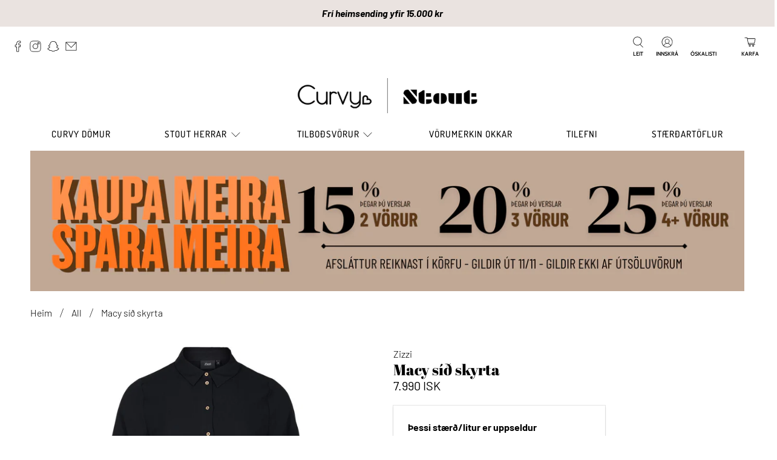

--- FILE ---
content_type: text/html; charset=utf-8
request_url: https://www.curvy.is/products/macy-sid-skyrta
body_size: 57282
content:


 <!doctype html>
<html class="no-js no-touch" lang="is">
<head> <meta charset="utf-8"> <meta http-equiv="cleartype" content="on"> <meta name="robots" content="index,follow"> <meta name="viewport" content="width=device-width,initial-scale=1"> <meta name="theme-color" content="#ffffff"> <link rel="canonical" href="https://www.curvy.is/products/macy-sid-skyrta"><title>Macy síð skyrta - Curvy &amp; Stout</title> <!-- DNS prefetches --> <link rel="dns-prefetch" href="https://cdn.shopify.com"> <link rel="dns-prefetch" href="https://fonts.shopify.com"> <link rel="dns-prefetch" href="https://monorail-edge.shopifysvc.com"> <link rel="dns-prefetch" href="https://ajax.googleapis.com"> <!-- Preconnects --> <link rel="preconnect" href="https://cdn.shopify.com" crossorigin> <link rel="preconnect" href="https://fonts.shopify.com" crossorigin> <link rel="preconnect" href="https://monorail-edge.shopifysvc.com"> <link rel="preconnect" href="https://ajax.googleapis.com"> <!-- Preloads --> <!-- Preload CSS --> <link rel="preload" href="//www.curvy.is/cdn/shop/t/12/assets/fancybox.css?v=30466120580444283401645794600" as="style"> <link rel="preload" href="//www.curvy.is/cdn/shop/t/12/assets/styles.css?v=164045576167687575381761990424" as="style"> <!-- Preload JS --> <link rel="preload" href="https://ajax.googleapis.com/ajax/libs/jquery/3.6.0/jquery.min.js" as="script"> <link rel="preload" href="//www.curvy.is/cdn/shop/t/12/assets/vendors.js?v=11282825012671617991645794606" as="script"> <link rel="preload" href="//www.curvy.is/cdn/shop/t/12/assets/utilities.js?v=133393267313996302991645794606" as="script"> <link rel="preload" href="//www.curvy.is/cdn/shop/t/12/assets/app.js?v=91746152487942650381646123283" as="script"> <!-- CSS for Flex --> <link rel="stylesheet" href="//www.curvy.is/cdn/shop/t/12/assets/fancybox.css?v=30466120580444283401645794600"> <link rel="stylesheet" href="//www.curvy.is/cdn/shop/t/12/assets/styles.css?v=164045576167687575381761990424"> <script>
    window.PXUTheme = window.PXUTheme || {};
    window.PXUTheme.version = '3.0.1';
    window.PXUTheme.name = 'Flex';</script> <script>
    

window.PXUTheme = window.PXUTheme || {};


window.PXUTheme.info = {
  name: 'Flex',
  version: '3.0.0'
}


window.PXUTheme.currency = {};
window.PXUTheme.currency.show_multiple_currencies = false;
window.PXUTheme.currency.presentment_currency = "ISK";
window.PXUTheme.currency.default_currency = "ISK";
window.PXUTheme.currency.display_format = "money_with_currency_format";
window.PXUTheme.currency.money_format = "{{ amount_no_decimals_with_comma_separator }} ISK";
window.PXUTheme.currency.money_format_no_currency = "{{ amount_no_decimals_with_comma_separator }} kr.";
window.PXUTheme.currency.money_format_currency = "{{ amount_no_decimals_with_comma_separator }} ISK";
window.PXUTheme.currency.native_multi_currency = false;
window.PXUTheme.currency.iso_code = "ISK";
window.PXUTheme.currency.symbol = "kr";



window.PXUTheme.allCountryOptionTags = "\u003coption value=\"Iceland\" data-provinces=\"[]\"\u003eÍsland\u003c\/option\u003e\n\u003coption value=\"---\" data-provinces=\"[]\"\u003e---\u003c\/option\u003e\n\u003coption value=\"Afghanistan\" data-provinces=\"[]\"\u003eAfganistan\u003c\/option\u003e\n\u003coption value=\"Aland Islands\" data-provinces=\"[]\"\u003eÁlandseyjar\u003c\/option\u003e\n\u003coption value=\"Albania\" data-provinces=\"[]\"\u003eAlbanía\u003c\/option\u003e\n\u003coption value=\"Algeria\" data-provinces=\"[]\"\u003eAlsír\u003c\/option\u003e\n\u003coption value=\"Andorra\" data-provinces=\"[]\"\u003eAndorra\u003c\/option\u003e\n\u003coption value=\"Angola\" data-provinces=\"[]\"\u003eAngóla\u003c\/option\u003e\n\u003coption value=\"Anguilla\" data-provinces=\"[]\"\u003eAngvilla\u003c\/option\u003e\n\u003coption value=\"Antigua And Barbuda\" data-provinces=\"[]\"\u003eAntígva og Barbúda\u003c\/option\u003e\n\u003coption value=\"Argentina\" data-provinces=\"[[\u0026quot;Buenos Aires\u0026quot;,\u0026quot;Buenos Aires\u0026quot;],[\u0026quot;Catamarca\u0026quot;,\u0026quot;Catamarca\u0026quot;],[\u0026quot;Chaco\u0026quot;,\u0026quot;Chaco\u0026quot;],[\u0026quot;Chubut\u0026quot;,\u0026quot;Chubut-fylki\u0026quot;],[\u0026quot;Ciudad Autónoma de Buenos Aires\u0026quot;,\u0026quot;Búenos Aíres\u0026quot;],[\u0026quot;Corrientes\u0026quot;,\u0026quot;Corrientes\u0026quot;],[\u0026quot;Córdoba\u0026quot;,\u0026quot;Córdoba\u0026quot;],[\u0026quot;Entre Ríos\u0026quot;,\u0026quot;Entre Ríos\u0026quot;],[\u0026quot;Formosa\u0026quot;,\u0026quot;Formosa\u0026quot;],[\u0026quot;Jujuy\u0026quot;,\u0026quot;Jujuy\u0026quot;],[\u0026quot;La Pampa\u0026quot;,\u0026quot;La Pampa\u0026quot;],[\u0026quot;La Rioja\u0026quot;,\u0026quot;La Rioja\u0026quot;],[\u0026quot;Mendoza\u0026quot;,\u0026quot;Mendoza\u0026quot;],[\u0026quot;Misiones\u0026quot;,\u0026quot;Misiones\u0026quot;],[\u0026quot;Neuquén\u0026quot;,\u0026quot;Neuquén\u0026quot;],[\u0026quot;Río Negro\u0026quot;,\u0026quot;Río Negro\u0026quot;],[\u0026quot;Salta\u0026quot;,\u0026quot;Salta\u0026quot;],[\u0026quot;San Juan\u0026quot;,\u0026quot;San Juan\u0026quot;],[\u0026quot;San Luis\u0026quot;,\u0026quot;San Luis\u0026quot;],[\u0026quot;Santa Cruz\u0026quot;,\u0026quot;Santa Cruz\u0026quot;],[\u0026quot;Santa Fe\u0026quot;,\u0026quot;Santa Fe\u0026quot;],[\u0026quot;Santiago Del Estero\u0026quot;,\u0026quot;Santiago Del Estero\u0026quot;],[\u0026quot;Tierra Del Fuego\u0026quot;,\u0026quot;Tierra Del Fuego\u0026quot;],[\u0026quot;Tucumán\u0026quot;,\u0026quot;Tucumán\u0026quot;]]\"\u003eArgentína\u003c\/option\u003e\n\u003coption value=\"Armenia\" data-provinces=\"[]\"\u003eArmenía\u003c\/option\u003e\n\u003coption value=\"Aruba\" data-provinces=\"[]\"\u003eArúba\u003c\/option\u003e\n\u003coption value=\"Ascension Island\" data-provinces=\"[]\"\u003eAscension-eyja\u003c\/option\u003e\n\u003coption value=\"Azerbaijan\" data-provinces=\"[]\"\u003eAserbaídsjan\u003c\/option\u003e\n\u003coption value=\"Australia\" data-provinces=\"[[\u0026quot;Australian Capital Territory\u0026quot;,\u0026quot;Höfuðborgarsvæði Ástralíu\u0026quot;],[\u0026quot;New South Wales\u0026quot;,\u0026quot;Nýja Suður-Wales\u0026quot;],[\u0026quot;Northern Territory\u0026quot;,\u0026quot;Norður-svæðið\u0026quot;],[\u0026quot;Queensland\u0026quot;,\u0026quot;Queensland\u0026quot;],[\u0026quot;South Australia\u0026quot;,\u0026quot;Suður-Ástralía\u0026quot;],[\u0026quot;Tasmania\u0026quot;,\u0026quot;Tasmanía\u0026quot;],[\u0026quot;Victoria\u0026quot;,\u0026quot;Victoria\u0026quot;],[\u0026quot;Western Australia\u0026quot;,\u0026quot;Vestur-Ástralía\u0026quot;]]\"\u003eÁstralía\u003c\/option\u003e\n\u003coption value=\"Austria\" data-provinces=\"[]\"\u003eAusturríki\u003c\/option\u003e\n\u003coption value=\"Bahamas\" data-provinces=\"[]\"\u003eBahamaeyjar\u003c\/option\u003e\n\u003coption value=\"United States\" data-provinces=\"[[\u0026quot;Alabama\u0026quot;,\u0026quot;Alabama\u0026quot;],[\u0026quot;Alaska\u0026quot;,\u0026quot;Alaska\u0026quot;],[\u0026quot;American Samoa\u0026quot;,\u0026quot;Bandaríska Samóa\u0026quot;],[\u0026quot;Arizona\u0026quot;,\u0026quot;Arizona\u0026quot;],[\u0026quot;Arkansas\u0026quot;,\u0026quot;Arkansas\u0026quot;],[\u0026quot;Armed Forces Americas\u0026quot;,\u0026quot;Armed Forces Americas\u0026quot;],[\u0026quot;Armed Forces Europe\u0026quot;,\u0026quot;Armed Forces Europe\u0026quot;],[\u0026quot;Armed Forces Pacific\u0026quot;,\u0026quot;Armed Forces Pacific\u0026quot;],[\u0026quot;California\u0026quot;,\u0026quot;Kalifornía\u0026quot;],[\u0026quot;Colorado\u0026quot;,\u0026quot;Colorado\u0026quot;],[\u0026quot;Connecticut\u0026quot;,\u0026quot;Connecticut\u0026quot;],[\u0026quot;Delaware\u0026quot;,\u0026quot;Delaware\u0026quot;],[\u0026quot;District of Columbia\u0026quot;,\u0026quot;Washington\u0026quot;],[\u0026quot;Federated States of Micronesia\u0026quot;,\u0026quot;Míkrónesía\u0026quot;],[\u0026quot;Florida\u0026quot;,\u0026quot;Flórída\u0026quot;],[\u0026quot;Georgia\u0026quot;,\u0026quot;Georgía\u0026quot;],[\u0026quot;Guam\u0026quot;,\u0026quot;Gvam\u0026quot;],[\u0026quot;Hawaii\u0026quot;,\u0026quot;Hawaii \\\/ Havaí \\\/ Hawaí\u0026quot;],[\u0026quot;Idaho\u0026quot;,\u0026quot;Idaho\u0026quot;],[\u0026quot;Illinois\u0026quot;,\u0026quot;Illinois\u0026quot;],[\u0026quot;Indiana\u0026quot;,\u0026quot;Indiana\u0026quot;],[\u0026quot;Iowa\u0026quot;,\u0026quot;Iowa\u0026quot;],[\u0026quot;Kansas\u0026quot;,\u0026quot;Kansas\u0026quot;],[\u0026quot;Kentucky\u0026quot;,\u0026quot;Kentucky\u0026quot;],[\u0026quot;Louisiana\u0026quot;,\u0026quot;Louisiana\u0026quot;],[\u0026quot;Maine\u0026quot;,\u0026quot;Maine\u0026quot;],[\u0026quot;Marshall Islands\u0026quot;,\u0026quot;Marshalleyjar\u0026quot;],[\u0026quot;Maryland\u0026quot;,\u0026quot;Maryland\u0026quot;],[\u0026quot;Massachusetts\u0026quot;,\u0026quot;Massachusetts\u0026quot;],[\u0026quot;Michigan\u0026quot;,\u0026quot;Michigan\u0026quot;],[\u0026quot;Minnesota\u0026quot;,\u0026quot;Minnesota\u0026quot;],[\u0026quot;Mississippi\u0026quot;,\u0026quot;Mississippi\u0026quot;],[\u0026quot;Missouri\u0026quot;,\u0026quot;Missouri\u0026quot;],[\u0026quot;Montana\u0026quot;,\u0026quot;Montana\u0026quot;],[\u0026quot;Nebraska\u0026quot;,\u0026quot;Nebraska\u0026quot;],[\u0026quot;Nevada\u0026quot;,\u0026quot;Nevada\u0026quot;],[\u0026quot;New Hampshire\u0026quot;,\u0026quot;New Hampshire\u0026quot;],[\u0026quot;New Jersey\u0026quot;,\u0026quot;New Jersey\u0026quot;],[\u0026quot;New Mexico\u0026quot;,\u0026quot;New Mexico\u0026quot;],[\u0026quot;New York\u0026quot;,\u0026quot;New York-fylki\u0026quot;],[\u0026quot;North Carolina\u0026quot;,\u0026quot;Norður-Karólína\u0026quot;],[\u0026quot;North Dakota\u0026quot;,\u0026quot;Norður-Dakóta\u0026quot;],[\u0026quot;Northern Mariana Islands\u0026quot;,\u0026quot;Norður-Maríanaeyjar\u0026quot;],[\u0026quot;Ohio\u0026quot;,\u0026quot;Ohio\u0026quot;],[\u0026quot;Oklahoma\u0026quot;,\u0026quot;Oklahoma\u0026quot;],[\u0026quot;Oregon\u0026quot;,\u0026quot;Oregon\u0026quot;],[\u0026quot;Palau\u0026quot;,\u0026quot;Palá\u0026quot;],[\u0026quot;Pennsylvania\u0026quot;,\u0026quot;Pennsylvanía\u0026quot;],[\u0026quot;Puerto Rico\u0026quot;,\u0026quot;Púertó Ríkó\u0026quot;],[\u0026quot;Rhode Island\u0026quot;,\u0026quot;Rhode Island\u0026quot;],[\u0026quot;South Carolina\u0026quot;,\u0026quot;Suður-Karólína\u0026quot;],[\u0026quot;South Dakota\u0026quot;,\u0026quot;Suður-Dakóta\u0026quot;],[\u0026quot;Tennessee\u0026quot;,\u0026quot;Tennessee\u0026quot;],[\u0026quot;Texas\u0026quot;,\u0026quot;Texas\u0026quot;],[\u0026quot;Utah\u0026quot;,\u0026quot;Utah\u0026quot;],[\u0026quot;Vermont\u0026quot;,\u0026quot;Vermont\u0026quot;],[\u0026quot;Virgin Islands\u0026quot;,\u0026quot;Bandarísku Jómfrúaeyjar\u0026quot;],[\u0026quot;Virginia\u0026quot;,\u0026quot;Virginía\u0026quot;],[\u0026quot;Washington\u0026quot;,\u0026quot;Washington²\u0026quot;],[\u0026quot;West Virginia\u0026quot;,\u0026quot;Vestur-Virginía\u0026quot;],[\u0026quot;Wisconsin\u0026quot;,\u0026quot;Wisconsin\u0026quot;],[\u0026quot;Wyoming\u0026quot;,\u0026quot;Wyoming\u0026quot;]]\"\u003eBandaríkin\u003c\/option\u003e\n\u003coption value=\"Bangladesh\" data-provinces=\"[]\"\u003eBangladess\u003c\/option\u003e\n\u003coption value=\"Barbados\" data-provinces=\"[]\"\u003eBarbados\u003c\/option\u003e\n\u003coption value=\"Bahrain\" data-provinces=\"[]\"\u003eBarein\u003c\/option\u003e\n\u003coption value=\"Belgium\" data-provinces=\"[]\"\u003eBelgía\u003c\/option\u003e\n\u003coption value=\"Belize\" data-provinces=\"[]\"\u003eBelís\u003c\/option\u003e\n\u003coption value=\"Benin\" data-provinces=\"[]\"\u003eBenín\u003c\/option\u003e\n\u003coption value=\"Bermuda\" data-provinces=\"[]\"\u003eBermúdaeyjar\u003c\/option\u003e\n\u003coption value=\"Bolivia\" data-provinces=\"[]\"\u003eBólivía\u003c\/option\u003e\n\u003coption value=\"Bosnia And Herzegovina\" data-provinces=\"[]\"\u003eBosnía og Hersegóvína\u003c\/option\u003e\n\u003coption value=\"Botswana\" data-provinces=\"[]\"\u003eBotsvana\u003c\/option\u003e\n\u003coption value=\"Brazil\" data-provinces=\"[[\u0026quot;Acre\u0026quot;,\u0026quot;Acre\u0026quot;],[\u0026quot;Alagoas\u0026quot;,\u0026quot;Alagoas\u0026quot;],[\u0026quot;Amapá\u0026quot;,\u0026quot;Amapá\u0026quot;],[\u0026quot;Amazonas\u0026quot;,\u0026quot;Amazonas\u0026quot;],[\u0026quot;Bahia\u0026quot;,\u0026quot;Bahia\u0026quot;],[\u0026quot;Ceará\u0026quot;,\u0026quot;Ceará\u0026quot;],[\u0026quot;Distrito Federal\u0026quot;,\u0026quot;Distrito Federal\u0026quot;],[\u0026quot;Espírito Santo\u0026quot;,\u0026quot;Espírito Santo\u0026quot;],[\u0026quot;Goiás\u0026quot;,\u0026quot;Goiás\u0026quot;],[\u0026quot;Maranhão\u0026quot;,\u0026quot;Maranhão\u0026quot;],[\u0026quot;Mato Grosso\u0026quot;,\u0026quot;Mato Grosso\u0026quot;],[\u0026quot;Mato Grosso do Sul\u0026quot;,\u0026quot;Mato Grosso do Sul\u0026quot;],[\u0026quot;Minas Gerais\u0026quot;,\u0026quot;Minas Gerais\u0026quot;],[\u0026quot;Paraná\u0026quot;,\u0026quot;Paraná\u0026quot;],[\u0026quot;Paraíba\u0026quot;,\u0026quot;Paraíba\u0026quot;],[\u0026quot;Pará\u0026quot;,\u0026quot;Pará\u0026quot;],[\u0026quot;Pernambuco\u0026quot;,\u0026quot;Pernambuco\u0026quot;],[\u0026quot;Piauí\u0026quot;,\u0026quot;Piauí\u0026quot;],[\u0026quot;Rio Grande do Norte\u0026quot;,\u0026quot;Rio Grande do Norte\u0026quot;],[\u0026quot;Rio Grande do Sul\u0026quot;,\u0026quot;Rio Grande do Sul\u0026quot;],[\u0026quot;Rio de Janeiro\u0026quot;,\u0026quot;Rio de Janeiro\u0026quot;],[\u0026quot;Rondônia\u0026quot;,\u0026quot;Rondônia\u0026quot;],[\u0026quot;Roraima\u0026quot;,\u0026quot;Roraima\u0026quot;],[\u0026quot;Santa Catarina\u0026quot;,\u0026quot;Santa Catarina\u0026quot;],[\u0026quot;Sergipe\u0026quot;,\u0026quot;Sergipe\u0026quot;],[\u0026quot;São Paulo\u0026quot;,\u0026quot;São Paulo\u0026quot;],[\u0026quot;Tocantins\u0026quot;,\u0026quot;Tocantins\u0026quot;]]\"\u003eBrasilía\u003c\/option\u003e\n\u003coption value=\"British Indian Ocean Territory\" data-provinces=\"[]\"\u003eBresku Indlandshafseyjar\u003c\/option\u003e\n\u003coption value=\"Virgin Islands, British\" data-provinces=\"[]\"\u003eBresku Jómfrúaeyjar\u003c\/option\u003e\n\u003coption value=\"United Kingdom\" data-provinces=\"[[\u0026quot;British Forces\u0026quot;,\u0026quot;British Forces\u0026quot;],[\u0026quot;England\u0026quot;,\u0026quot;England\u0026quot;],[\u0026quot;Northern Ireland\u0026quot;,\u0026quot;Norður-Írland\u0026quot;],[\u0026quot;Scotland\u0026quot;,\u0026quot;Skotland\u0026quot;],[\u0026quot;Wales\u0026quot;,\u0026quot;Wales\u0026quot;]]\"\u003eBretland\u003c\/option\u003e\n\u003coption value=\"Brunei\" data-provinces=\"[]\"\u003eBrúnei\u003c\/option\u003e\n\u003coption value=\"Bulgaria\" data-provinces=\"[]\"\u003eBúlgaría\u003c\/option\u003e\n\u003coption value=\"Burkina Faso\" data-provinces=\"[]\"\u003eBúrkína Fasó\u003c\/option\u003e\n\u003coption value=\"Burundi\" data-provinces=\"[]\"\u003eBúrúndí\u003c\/option\u003e\n\u003coption value=\"Bhutan\" data-provinces=\"[]\"\u003eBútan\u003c\/option\u003e\n\u003coption value=\"Cayman Islands\" data-provinces=\"[]\"\u003eCaymaneyjar\u003c\/option\u003e\n\u003coption value=\"Cook Islands\" data-provinces=\"[]\"\u003eCooks-eyjar\u003c\/option\u003e\n\u003coption value=\"Curaçao\" data-provinces=\"[]\"\u003eCuracao\u003c\/option\u003e\n\u003coption value=\"Denmark\" data-provinces=\"[]\"\u003eDanmörk\u003c\/option\u003e\n\u003coption value=\"Djibouti\" data-provinces=\"[]\"\u003eDjíbútí\u003c\/option\u003e\n\u003coption value=\"Dominica\" data-provinces=\"[]\"\u003eDóminíka\u003c\/option\u003e\n\u003coption value=\"Dominican Republic\" data-provinces=\"[]\"\u003eDóminíska lýðveldið\u003c\/option\u003e\n\u003coption value=\"Egypt\" data-provinces=\"[[\u0026quot;6th of October\u0026quot;,\u0026quot;6th of October\u0026quot;],[\u0026quot;Al Sharqia\u0026quot;,\u0026quot;Al Sharqia\u0026quot;],[\u0026quot;Alexandria\u0026quot;,\u0026quot;Alexandria\u0026quot;],[\u0026quot;Aswan\u0026quot;,\u0026quot;Aswan\u0026quot;],[\u0026quot;Asyut\u0026quot;,\u0026quot;Asyut\u0026quot;],[\u0026quot;Beheira\u0026quot;,\u0026quot;Beheira\u0026quot;],[\u0026quot;Beni Suef\u0026quot;,\u0026quot;Beni Suef\u0026quot;],[\u0026quot;Cairo\u0026quot;,\u0026quot;Cairo\u0026quot;],[\u0026quot;Dakahlia\u0026quot;,\u0026quot;Dakahlia\u0026quot;],[\u0026quot;Damietta\u0026quot;,\u0026quot;Damietta\u0026quot;],[\u0026quot;Faiyum\u0026quot;,\u0026quot;Faiyum\u0026quot;],[\u0026quot;Gharbia\u0026quot;,\u0026quot;Gharbia\u0026quot;],[\u0026quot;Giza\u0026quot;,\u0026quot;Giza\u0026quot;],[\u0026quot;Helwan\u0026quot;,\u0026quot;Helwan\u0026quot;],[\u0026quot;Ismailia\u0026quot;,\u0026quot;Ismailia\u0026quot;],[\u0026quot;Kafr el-Sheikh\u0026quot;,\u0026quot;Kafr el-Sheikh\u0026quot;],[\u0026quot;Luxor\u0026quot;,\u0026quot;Luxor\u0026quot;],[\u0026quot;Matrouh\u0026quot;,\u0026quot;Matrouh\u0026quot;],[\u0026quot;Minya\u0026quot;,\u0026quot;Minya\u0026quot;],[\u0026quot;Monufia\u0026quot;,\u0026quot;Monufia\u0026quot;],[\u0026quot;New Valley\u0026quot;,\u0026quot;New Valley\u0026quot;],[\u0026quot;North Sinai\u0026quot;,\u0026quot;North Sinai\u0026quot;],[\u0026quot;Port Said\u0026quot;,\u0026quot;Port Said\u0026quot;],[\u0026quot;Qalyubia\u0026quot;,\u0026quot;Qalyubia\u0026quot;],[\u0026quot;Qena\u0026quot;,\u0026quot;Qena\u0026quot;],[\u0026quot;Red Sea\u0026quot;,\u0026quot;Red Sea\u0026quot;],[\u0026quot;Sohag\u0026quot;,\u0026quot;Sohag\u0026quot;],[\u0026quot;South Sinai\u0026quot;,\u0026quot;South Sinai\u0026quot;],[\u0026quot;Suez\u0026quot;,\u0026quot;Suez\u0026quot;]]\"\u003eEgyptaland\u003c\/option\u003e\n\u003coption value=\"Estonia\" data-provinces=\"[]\"\u003eEistland\u003c\/option\u003e\n\u003coption value=\"Ecuador\" data-provinces=\"[]\"\u003eEkvador\u003c\/option\u003e\n\u003coption value=\"El Salvador\" data-provinces=\"[[\u0026quot;Ahuachapán\u0026quot;,\u0026quot;Ahuachapán\u0026quot;],[\u0026quot;Cabañas\u0026quot;,\u0026quot;Cabañas\u0026quot;],[\u0026quot;Chalatenango\u0026quot;,\u0026quot;Chalatenango\u0026quot;],[\u0026quot;Cuscatlán\u0026quot;,\u0026quot;Cuscatlán\u0026quot;],[\u0026quot;La Libertad\u0026quot;,\u0026quot;La Libertad\u0026quot;],[\u0026quot;La Paz\u0026quot;,\u0026quot;La Paz\u0026quot;],[\u0026quot;La Unión\u0026quot;,\u0026quot;La Unión\u0026quot;],[\u0026quot;Morazán\u0026quot;,\u0026quot;Morazán\u0026quot;],[\u0026quot;San Miguel\u0026quot;,\u0026quot;San Miguel\u0026quot;],[\u0026quot;San Salvador\u0026quot;,\u0026quot;San Salvador\u0026quot;],[\u0026quot;San Vicente\u0026quot;,\u0026quot;San Vicente\u0026quot;],[\u0026quot;Santa Ana\u0026quot;,\u0026quot;Santa Ana\u0026quot;],[\u0026quot;Sonsonate\u0026quot;,\u0026quot;Sonsonate\u0026quot;],[\u0026quot;Usulután\u0026quot;,\u0026quot;Usulután\u0026quot;]]\"\u003eEl Salvador\u003c\/option\u003e\n\u003coption value=\"Eritrea\" data-provinces=\"[]\"\u003eErítrea\u003c\/option\u003e\n\u003coption value=\"Ethiopia\" data-provinces=\"[]\"\u003eEþíópía\u003c\/option\u003e\n\u003coption value=\"Faroe Islands\" data-provinces=\"[]\"\u003eFæreyjar\u003c\/option\u003e\n\u003coption value=\"Falkland Islands (Malvinas)\" data-provinces=\"[]\"\u003eFalklandseyjar\u003c\/option\u003e\n\u003coption value=\"Fiji\" data-provinces=\"[]\"\u003eFídjíeyjar\u003c\/option\u003e\n\u003coption value=\"Côte d'Ivoire\" data-provinces=\"[]\"\u003eFílabeinsströndin\u003c\/option\u003e\n\u003coption value=\"Philippines\" data-provinces=\"[[\u0026quot;Abra\u0026quot;,\u0026quot;Abra\u0026quot;],[\u0026quot;Agusan del Norte\u0026quot;,\u0026quot;Agusan del Norte\u0026quot;],[\u0026quot;Agusan del Sur\u0026quot;,\u0026quot;Agusan del Sur\u0026quot;],[\u0026quot;Aklan\u0026quot;,\u0026quot;Aklan\u0026quot;],[\u0026quot;Albay\u0026quot;,\u0026quot;Albay\u0026quot;],[\u0026quot;Antique\u0026quot;,\u0026quot;Antique\u0026quot;],[\u0026quot;Apayao\u0026quot;,\u0026quot;Apayao\u0026quot;],[\u0026quot;Aurora\u0026quot;,\u0026quot;Aurora\u0026quot;],[\u0026quot;Basilan\u0026quot;,\u0026quot;Basilan\u0026quot;],[\u0026quot;Bataan\u0026quot;,\u0026quot;Bataan\u0026quot;],[\u0026quot;Batanes\u0026quot;,\u0026quot;Batanes\u0026quot;],[\u0026quot;Batangas\u0026quot;,\u0026quot;Batangas\u0026quot;],[\u0026quot;Benguet\u0026quot;,\u0026quot;Benguet\u0026quot;],[\u0026quot;Biliran\u0026quot;,\u0026quot;Biliran\u0026quot;],[\u0026quot;Bohol\u0026quot;,\u0026quot;Bohol\u0026quot;],[\u0026quot;Bukidnon\u0026quot;,\u0026quot;Bukidnon\u0026quot;],[\u0026quot;Bulacan\u0026quot;,\u0026quot;Bulacan\u0026quot;],[\u0026quot;Cagayan\u0026quot;,\u0026quot;Cagayan\u0026quot;],[\u0026quot;Camarines Norte\u0026quot;,\u0026quot;Camarines Norte\u0026quot;],[\u0026quot;Camarines Sur\u0026quot;,\u0026quot;Camarines Sur\u0026quot;],[\u0026quot;Camiguin\u0026quot;,\u0026quot;Camiguin\u0026quot;],[\u0026quot;Capiz\u0026quot;,\u0026quot;Capiz\u0026quot;],[\u0026quot;Catanduanes\u0026quot;,\u0026quot;Catanduanes\u0026quot;],[\u0026quot;Cavite\u0026quot;,\u0026quot;Cavite\u0026quot;],[\u0026quot;Cebu\u0026quot;,\u0026quot;Cebu\u0026quot;],[\u0026quot;Cotabato\u0026quot;,\u0026quot;Cotabato\u0026quot;],[\u0026quot;Davao Occidental\u0026quot;,\u0026quot;Davao Occidental\u0026quot;],[\u0026quot;Davao Oriental\u0026quot;,\u0026quot;Davao Oriental\u0026quot;],[\u0026quot;Davao de Oro\u0026quot;,\u0026quot;Davao de Oro\u0026quot;],[\u0026quot;Davao del Norte\u0026quot;,\u0026quot;Davao del Norte\u0026quot;],[\u0026quot;Davao del Sur\u0026quot;,\u0026quot;Davao del Sur\u0026quot;],[\u0026quot;Dinagat Islands\u0026quot;,\u0026quot;Dinagat Islands\u0026quot;],[\u0026quot;Eastern Samar\u0026quot;,\u0026quot;Eastern Samar\u0026quot;],[\u0026quot;Guimaras\u0026quot;,\u0026quot;Guimaras\u0026quot;],[\u0026quot;Ifugao\u0026quot;,\u0026quot;Ifugao\u0026quot;],[\u0026quot;Ilocos Norte\u0026quot;,\u0026quot;Ilocos Norte\u0026quot;],[\u0026quot;Ilocos Sur\u0026quot;,\u0026quot;Ilocos Sur\u0026quot;],[\u0026quot;Iloilo\u0026quot;,\u0026quot;Iloilo\u0026quot;],[\u0026quot;Isabela\u0026quot;,\u0026quot;Isabela\u0026quot;],[\u0026quot;Kalinga\u0026quot;,\u0026quot;Kalinga\u0026quot;],[\u0026quot;La Union\u0026quot;,\u0026quot;La Union\u0026quot;],[\u0026quot;Laguna\u0026quot;,\u0026quot;Laguna\u0026quot;],[\u0026quot;Lanao del Norte\u0026quot;,\u0026quot;Lanao del Norte\u0026quot;],[\u0026quot;Lanao del Sur\u0026quot;,\u0026quot;Lanao del Sur\u0026quot;],[\u0026quot;Leyte\u0026quot;,\u0026quot;Leyte\u0026quot;],[\u0026quot;Maguindanao\u0026quot;,\u0026quot;Maguindanao\u0026quot;],[\u0026quot;Marinduque\u0026quot;,\u0026quot;Marinduque\u0026quot;],[\u0026quot;Masbate\u0026quot;,\u0026quot;Masbate\u0026quot;],[\u0026quot;Metro Manila\u0026quot;,\u0026quot;Metro Manila\u0026quot;],[\u0026quot;Misamis Occidental\u0026quot;,\u0026quot;Misamis Occidental\u0026quot;],[\u0026quot;Misamis Oriental\u0026quot;,\u0026quot;Misamis Oriental\u0026quot;],[\u0026quot;Mountain Province\u0026quot;,\u0026quot;Mountain Province\u0026quot;],[\u0026quot;Negros Occidental\u0026quot;,\u0026quot;Negros Occidental\u0026quot;],[\u0026quot;Negros Oriental\u0026quot;,\u0026quot;Negros Oriental\u0026quot;],[\u0026quot;Northern Samar\u0026quot;,\u0026quot;Northern Samar\u0026quot;],[\u0026quot;Nueva Ecija\u0026quot;,\u0026quot;Nueva Ecija\u0026quot;],[\u0026quot;Nueva Vizcaya\u0026quot;,\u0026quot;Nueva Vizcaya\u0026quot;],[\u0026quot;Occidental Mindoro\u0026quot;,\u0026quot;Occidental Mindoro\u0026quot;],[\u0026quot;Oriental Mindoro\u0026quot;,\u0026quot;Oriental Mindoro\u0026quot;],[\u0026quot;Palawan\u0026quot;,\u0026quot;Palawan\u0026quot;],[\u0026quot;Pampanga\u0026quot;,\u0026quot;Pampanga\u0026quot;],[\u0026quot;Pangasinan\u0026quot;,\u0026quot;Pangasinan\u0026quot;],[\u0026quot;Quezon\u0026quot;,\u0026quot;Quezon\u0026quot;],[\u0026quot;Quirino\u0026quot;,\u0026quot;Quirino\u0026quot;],[\u0026quot;Rizal\u0026quot;,\u0026quot;Rizal\u0026quot;],[\u0026quot;Romblon\u0026quot;,\u0026quot;Romblon\u0026quot;],[\u0026quot;Samar\u0026quot;,\u0026quot;Samar\u0026quot;],[\u0026quot;Sarangani\u0026quot;,\u0026quot;Sarangani\u0026quot;],[\u0026quot;Siquijor\u0026quot;,\u0026quot;Siquijor\u0026quot;],[\u0026quot;Sorsogon\u0026quot;,\u0026quot;Sorsogon\u0026quot;],[\u0026quot;South Cotabato\u0026quot;,\u0026quot;South Cotabato\u0026quot;],[\u0026quot;Southern Leyte\u0026quot;,\u0026quot;Southern Leyte\u0026quot;],[\u0026quot;Sultan Kudarat\u0026quot;,\u0026quot;Sultan Kudarat\u0026quot;],[\u0026quot;Sulu\u0026quot;,\u0026quot;Sulu\u0026quot;],[\u0026quot;Surigao del Norte\u0026quot;,\u0026quot;Surigao del Norte\u0026quot;],[\u0026quot;Surigao del Sur\u0026quot;,\u0026quot;Surigao del Sur\u0026quot;],[\u0026quot;Tarlac\u0026quot;,\u0026quot;Tarlac\u0026quot;],[\u0026quot;Tawi-Tawi\u0026quot;,\u0026quot;Tawi-Tawi\u0026quot;],[\u0026quot;Zambales\u0026quot;,\u0026quot;Zambales\u0026quot;],[\u0026quot;Zamboanga Sibugay\u0026quot;,\u0026quot;Zamboanga Sibugay\u0026quot;],[\u0026quot;Zamboanga del Norte\u0026quot;,\u0026quot;Zamboanga del Norte\u0026quot;],[\u0026quot;Zamboanga del Sur\u0026quot;,\u0026quot;Zamboanga del Sur\u0026quot;]]\"\u003eFilippseyjar\u003c\/option\u003e\n\u003coption value=\"Finland\" data-provinces=\"[]\"\u003eFinnland\u003c\/option\u003e\n\u003coption value=\"France\" data-provinces=\"[]\"\u003eFrakkland\u003c\/option\u003e\n\u003coption value=\"French Guiana\" data-provinces=\"[]\"\u003eFranska Gvæjana\u003c\/option\u003e\n\u003coption value=\"French Polynesia\" data-provinces=\"[]\"\u003eFranska Pólýnesía\u003c\/option\u003e\n\u003coption value=\"French Southern Territories\" data-provinces=\"[]\"\u003eFrönsku suðlægu landsvæðin\u003c\/option\u003e\n\u003coption value=\"Gabon\" data-provinces=\"[]\"\u003eGabon\u003c\/option\u003e\n\u003coption value=\"Gambia\" data-provinces=\"[]\"\u003eGambía\u003c\/option\u003e\n\u003coption value=\"Ghana\" data-provinces=\"[]\"\u003eGana\u003c\/option\u003e\n\u003coption value=\"Georgia\" data-provinces=\"[]\"\u003eGeorgía\u003c\/option\u003e\n\u003coption value=\"Gibraltar\" data-provinces=\"[]\"\u003eGíbraltar\u003c\/option\u003e\n\u003coption value=\"Guinea\" data-provinces=\"[]\"\u003eGínea\u003c\/option\u003e\n\u003coption value=\"Guinea Bissau\" data-provinces=\"[]\"\u003eGínea-Bissá\u003c\/option\u003e\n\u003coption value=\"Cape Verde\" data-provinces=\"[]\"\u003eGrænhöfðaeyjar\u003c\/option\u003e\n\u003coption value=\"Greenland\" data-provinces=\"[]\"\u003eGrænland\u003c\/option\u003e\n\u003coption value=\"Grenada\" data-provinces=\"[]\"\u003eGrenada\u003c\/option\u003e\n\u003coption value=\"Greece\" data-provinces=\"[]\"\u003eGrikkland\u003c\/option\u003e\n\u003coption value=\"Guernsey\" data-provinces=\"[]\"\u003eGuernsey\u003c\/option\u003e\n\u003coption value=\"Guadeloupe\" data-provinces=\"[]\"\u003eGvadelúpeyjar\u003c\/option\u003e\n\u003coption value=\"Guyana\" data-provinces=\"[]\"\u003eGvæjana\u003c\/option\u003e\n\u003coption value=\"Guatemala\" data-provinces=\"[[\u0026quot;Alta Verapaz\u0026quot;,\u0026quot;Alta Verapaz\u0026quot;],[\u0026quot;Baja Verapaz\u0026quot;,\u0026quot;Baja Verapaz\u0026quot;],[\u0026quot;Chimaltenango\u0026quot;,\u0026quot;Chimaltenango\u0026quot;],[\u0026quot;Chiquimula\u0026quot;,\u0026quot;Chiquimula\u0026quot;],[\u0026quot;El Progreso\u0026quot;,\u0026quot;El Progreso\u0026quot;],[\u0026quot;Escuintla\u0026quot;,\u0026quot;Escuintla\u0026quot;],[\u0026quot;Guatemala\u0026quot;,\u0026quot;Guatemala\u0026quot;],[\u0026quot;Huehuetenango\u0026quot;,\u0026quot;Huehuetenango\u0026quot;],[\u0026quot;Izabal\u0026quot;,\u0026quot;Izabal\u0026quot;],[\u0026quot;Jalapa\u0026quot;,\u0026quot;Jalapa\u0026quot;],[\u0026quot;Jutiapa\u0026quot;,\u0026quot;Jutiapa\u0026quot;],[\u0026quot;Petén\u0026quot;,\u0026quot;Petén\u0026quot;],[\u0026quot;Quetzaltenango\u0026quot;,\u0026quot;Quetzaltenango\u0026quot;],[\u0026quot;Quiché\u0026quot;,\u0026quot;Quiché\u0026quot;],[\u0026quot;Retalhuleu\u0026quot;,\u0026quot;Retalhuleu\u0026quot;],[\u0026quot;Sacatepéquez\u0026quot;,\u0026quot;Sacatepéquez\u0026quot;],[\u0026quot;San Marcos\u0026quot;,\u0026quot;San Marcos\u0026quot;],[\u0026quot;Santa Rosa\u0026quot;,\u0026quot;Santa Rosa\u0026quot;],[\u0026quot;Sololá\u0026quot;,\u0026quot;Sololá\u0026quot;],[\u0026quot;Suchitepéquez\u0026quot;,\u0026quot;Suchitepéquez\u0026quot;],[\u0026quot;Totonicapán\u0026quot;,\u0026quot;Totonicapán\u0026quot;],[\u0026quot;Zacapa\u0026quot;,\u0026quot;Zacapa\u0026quot;]]\"\u003eGvatemala\u003c\/option\u003e\n\u003coption value=\"Haiti\" data-provinces=\"[]\"\u003eHaítí\u003c\/option\u003e\n\u003coption value=\"Palestinian Territory, Occupied\" data-provinces=\"[]\"\u003eHeimastjórnarsvæði Palestínumanna\u003c\/option\u003e\n\u003coption value=\"Netherlands\" data-provinces=\"[]\"\u003eHolland\u003c\/option\u003e\n\u003coption value=\"Honduras\" data-provinces=\"[]\"\u003eHondúras\u003c\/option\u003e\n\u003coption value=\"Belarus\" data-provinces=\"[]\"\u003eHvíta-Rússland\u003c\/option\u003e\n\u003coption value=\"India\" data-provinces=\"[[\u0026quot;Andaman and Nicobar Islands\u0026quot;,\u0026quot;Andaman- og Níkóbareyjar\u0026quot;],[\u0026quot;Andhra Pradesh\u0026quot;,\u0026quot;Andhra Pradesh\u0026quot;],[\u0026quot;Arunachal Pradesh\u0026quot;,\u0026quot;Arunachal Pradesh\u0026quot;],[\u0026quot;Assam\u0026quot;,\u0026quot;Assam\u0026quot;],[\u0026quot;Bihar\u0026quot;,\u0026quot;Bíhar\u0026quot;],[\u0026quot;Chandigarh\u0026quot;,\u0026quot;Chandigarh\u0026quot;],[\u0026quot;Chhattisgarh\u0026quot;,\u0026quot;Chhattisgarh\u0026quot;],[\u0026quot;Dadra and Nagar Haveli\u0026quot;,\u0026quot;Dadra og Nagar Haveli\u0026quot;],[\u0026quot;Daman and Diu\u0026quot;,\u0026quot;Daman og Diu\u0026quot;],[\u0026quot;Delhi\u0026quot;,\u0026quot;Delí\u0026quot;],[\u0026quot;Goa\u0026quot;,\u0026quot;Góa\u0026quot;],[\u0026quot;Gujarat\u0026quot;,\u0026quot;Gujarat\u0026quot;],[\u0026quot;Haryana\u0026quot;,\u0026quot;Haryana\u0026quot;],[\u0026quot;Himachal Pradesh\u0026quot;,\u0026quot;Himachal Pradesh\u0026quot;],[\u0026quot;Jammu and Kashmir\u0026quot;,\u0026quot;Jammú og Kasmír\u0026quot;],[\u0026quot;Jharkhand\u0026quot;,\u0026quot;Jharkhand\u0026quot;],[\u0026quot;Karnataka\u0026quot;,\u0026quot;Karnataka\u0026quot;],[\u0026quot;Kerala\u0026quot;,\u0026quot;Kerala\u0026quot;],[\u0026quot;Ladakh\u0026quot;,\u0026quot;Ladakh\u0026quot;],[\u0026quot;Lakshadweep\u0026quot;,\u0026quot;Lakshadweep\u0026quot;],[\u0026quot;Madhya Pradesh\u0026quot;,\u0026quot;Madhya Pradesh\u0026quot;],[\u0026quot;Maharashtra\u0026quot;,\u0026quot;Maharashtra\u0026quot;],[\u0026quot;Manipur\u0026quot;,\u0026quot;Manipur\u0026quot;],[\u0026quot;Meghalaya\u0026quot;,\u0026quot;Meghalaya\u0026quot;],[\u0026quot;Mizoram\u0026quot;,\u0026quot;Mizoram\u0026quot;],[\u0026quot;Nagaland\u0026quot;,\u0026quot;Nagaland\u0026quot;],[\u0026quot;Odisha\u0026quot;,\u0026quot;Odisha\u0026quot;],[\u0026quot;Puducherry\u0026quot;,\u0026quot;Puducherry\u0026quot;],[\u0026quot;Punjab\u0026quot;,\u0026quot;Púnjab\u0026quot;],[\u0026quot;Rajasthan\u0026quot;,\u0026quot;Rajasthan\u0026quot;],[\u0026quot;Sikkim\u0026quot;,\u0026quot;Sikkim\u0026quot;],[\u0026quot;Tamil Nadu\u0026quot;,\u0026quot;Tamil Nadu\u0026quot;],[\u0026quot;Telangana\u0026quot;,\u0026quot;Telangana\u0026quot;],[\u0026quot;Tripura\u0026quot;,\u0026quot;Tripura\u0026quot;],[\u0026quot;Uttar Pradesh\u0026quot;,\u0026quot;Uttar Pradesh\u0026quot;],[\u0026quot;Uttarakhand\u0026quot;,\u0026quot;Uttarakhand\u0026quot;],[\u0026quot;West Bengal\u0026quot;,\u0026quot;Vestur-Bengal\u0026quot;]]\"\u003eIndland\u003c\/option\u003e\n\u003coption value=\"Indonesia\" data-provinces=\"[[\u0026quot;Aceh\u0026quot;,\u0026quot;Aceh\u0026quot;],[\u0026quot;Bali\u0026quot;,\u0026quot;Bali\u0026quot;],[\u0026quot;Bangka Belitung\u0026quot;,\u0026quot;Bangka Belitung\u0026quot;],[\u0026quot;Banten\u0026quot;,\u0026quot;Banten\u0026quot;],[\u0026quot;Bengkulu\u0026quot;,\u0026quot;Bengkulu\u0026quot;],[\u0026quot;Gorontalo\u0026quot;,\u0026quot;Gorontalo\u0026quot;],[\u0026quot;Jakarta\u0026quot;,\u0026quot;Djakarta\u0026quot;],[\u0026quot;Jambi\u0026quot;,\u0026quot;Jambi\u0026quot;],[\u0026quot;Jawa Barat\u0026quot;,\u0026quot;Jawa Barat\u0026quot;],[\u0026quot;Jawa Tengah\u0026quot;,\u0026quot;Jawa Tengah\u0026quot;],[\u0026quot;Jawa Timur\u0026quot;,\u0026quot;Jawa Timur\u0026quot;],[\u0026quot;Kalimantan Barat\u0026quot;,\u0026quot;Kalimantan Barat\u0026quot;],[\u0026quot;Kalimantan Selatan\u0026quot;,\u0026quot;Kalimantan Selatan\u0026quot;],[\u0026quot;Kalimantan Tengah\u0026quot;,\u0026quot;Kalimantan Tengah\u0026quot;],[\u0026quot;Kalimantan Timur\u0026quot;,\u0026quot;Kalimantan Timur\u0026quot;],[\u0026quot;Kalimantan Utara\u0026quot;,\u0026quot;Kalimantan Utara\u0026quot;],[\u0026quot;Kepulauan Riau\u0026quot;,\u0026quot;Kepulauan Riau\u0026quot;],[\u0026quot;Lampung\u0026quot;,\u0026quot;Lampung\u0026quot;],[\u0026quot;Maluku\u0026quot;,\u0026quot;Maluku\u0026quot;],[\u0026quot;Maluku Utara\u0026quot;,\u0026quot;Maluku Utara\u0026quot;],[\u0026quot;North Sumatra\u0026quot;,\u0026quot;North Sumatra\u0026quot;],[\u0026quot;Nusa Tenggara Barat\u0026quot;,\u0026quot;Nusa Tenggara Barat\u0026quot;],[\u0026quot;Nusa Tenggara Timur\u0026quot;,\u0026quot;Nusa Tenggara Timur\u0026quot;],[\u0026quot;Papua\u0026quot;,\u0026quot;Papua\u0026quot;],[\u0026quot;Papua Barat\u0026quot;,\u0026quot;Papua Barat\u0026quot;],[\u0026quot;Riau\u0026quot;,\u0026quot;Riau\u0026quot;],[\u0026quot;South Sumatra\u0026quot;,\u0026quot;South Sumatra\u0026quot;],[\u0026quot;Sulawesi Barat\u0026quot;,\u0026quot;Sulawesi Barat\u0026quot;],[\u0026quot;Sulawesi Selatan\u0026quot;,\u0026quot;Sulawesi Selatan\u0026quot;],[\u0026quot;Sulawesi Tengah\u0026quot;,\u0026quot;Sulawesi Tengah\u0026quot;],[\u0026quot;Sulawesi Tenggara\u0026quot;,\u0026quot;Sulawesi Tenggara\u0026quot;],[\u0026quot;Sulawesi Utara\u0026quot;,\u0026quot;Sulawesi Utara\u0026quot;],[\u0026quot;West Sumatra\u0026quot;,\u0026quot;West Sumatra\u0026quot;],[\u0026quot;Yogyakarta\u0026quot;,\u0026quot;Yogyakarta\u0026quot;]]\"\u003eIndónesía\u003c\/option\u003e\n\u003coption value=\"Iraq\" data-provinces=\"[]\"\u003eÍrak\u003c\/option\u003e\n\u003coption value=\"Ireland\" data-provinces=\"[[\u0026quot;Carlow\u0026quot;,\u0026quot;Carlow\u0026quot;],[\u0026quot;Cavan\u0026quot;,\u0026quot;Cavan\u0026quot;],[\u0026quot;Clare\u0026quot;,\u0026quot;County Clare\u0026quot;],[\u0026quot;Cork\u0026quot;,\u0026quot;County Cork\u0026quot;],[\u0026quot;Donegal\u0026quot;,\u0026quot;Donegal\u0026quot;],[\u0026quot;Dublin\u0026quot;,\u0026quot;County Dublin\u0026quot;],[\u0026quot;Galway\u0026quot;,\u0026quot;County Galway\u0026quot;],[\u0026quot;Kerry\u0026quot;,\u0026quot;Kerry\u0026quot;],[\u0026quot;Kildare\u0026quot;,\u0026quot;Kildare\u0026quot;],[\u0026quot;Kilkenny\u0026quot;,\u0026quot;Kilkenny\u0026quot;],[\u0026quot;Laois\u0026quot;,\u0026quot;Laois\u0026quot;],[\u0026quot;Leitrim\u0026quot;,\u0026quot;County Leitrim\u0026quot;],[\u0026quot;Limerick\u0026quot;,\u0026quot;Limerick\u0026quot;],[\u0026quot;Longford\u0026quot;,\u0026quot;Longford\u0026quot;],[\u0026quot;Louth\u0026quot;,\u0026quot;Louth\u0026quot;],[\u0026quot;Mayo\u0026quot;,\u0026quot;County Mayo\u0026quot;],[\u0026quot;Meath\u0026quot;,\u0026quot;Meath\u0026quot;],[\u0026quot;Monaghan\u0026quot;,\u0026quot;Monaghan\u0026quot;],[\u0026quot;Offaly\u0026quot;,\u0026quot;Offaly\u0026quot;],[\u0026quot;Roscommon\u0026quot;,\u0026quot;County Roscommon\u0026quot;],[\u0026quot;Sligo\u0026quot;,\u0026quot;County Sligo\u0026quot;],[\u0026quot;Tipperary\u0026quot;,\u0026quot;Tipperary\u0026quot;],[\u0026quot;Waterford\u0026quot;,\u0026quot;Waterford\u0026quot;],[\u0026quot;Westmeath\u0026quot;,\u0026quot;Westmeath\u0026quot;],[\u0026quot;Wexford\u0026quot;,\u0026quot;Wexford\u0026quot;],[\u0026quot;Wicklow\u0026quot;,\u0026quot;Wicklow\u0026quot;]]\"\u003eÍrland\u003c\/option\u003e\n\u003coption value=\"Iceland\" data-provinces=\"[]\"\u003eÍsland\u003c\/option\u003e\n\u003coption value=\"Israel\" data-provinces=\"[]\"\u003eÍsrael\u003c\/option\u003e\n\u003coption value=\"Italy\" data-provinces=\"[[\u0026quot;Agrigento\u0026quot;,\u0026quot;Agrigento\u0026quot;],[\u0026quot;Alessandria\u0026quot;,\u0026quot;Alessandria\u0026quot;],[\u0026quot;Ancona\u0026quot;,\u0026quot;Ancona\u0026quot;],[\u0026quot;Aosta\u0026quot;,\u0026quot;Ágústudalur\u0026quot;],[\u0026quot;Arezzo\u0026quot;,\u0026quot;Arezzo\u0026quot;],[\u0026quot;Ascoli Piceno\u0026quot;,\u0026quot;Ascoli Piceno\u0026quot;],[\u0026quot;Asti\u0026quot;,\u0026quot;Asti\u0026quot;],[\u0026quot;Avellino\u0026quot;,\u0026quot;Avellino\u0026quot;],[\u0026quot;Bari\u0026quot;,\u0026quot;Bari\u0026quot;],[\u0026quot;Barletta-Andria-Trani\u0026quot;,\u0026quot;Barletta-Andria-Trani\u0026quot;],[\u0026quot;Belluno\u0026quot;,\u0026quot;Belluno\u0026quot;],[\u0026quot;Benevento\u0026quot;,\u0026quot;Benevento\u0026quot;],[\u0026quot;Bergamo\u0026quot;,\u0026quot;Bergamo\u0026quot;],[\u0026quot;Biella\u0026quot;,\u0026quot;Biella\u0026quot;],[\u0026quot;Bologna\u0026quot;,\u0026quot;Bologna\u0026quot;],[\u0026quot;Bolzano\u0026quot;,\u0026quot;Bolzano\u0026quot;],[\u0026quot;Brescia\u0026quot;,\u0026quot;Brescia\u0026quot;],[\u0026quot;Brindisi\u0026quot;,\u0026quot;Brindisi\u0026quot;],[\u0026quot;Cagliari\u0026quot;,\u0026quot;Cagliari\u0026quot;],[\u0026quot;Caltanissetta\u0026quot;,\u0026quot;Caltanissetta\u0026quot;],[\u0026quot;Campobasso\u0026quot;,\u0026quot;Campobasso\u0026quot;],[\u0026quot;Carbonia-Iglesias\u0026quot;,\u0026quot;Carbonia-Iglesias\u0026quot;],[\u0026quot;Caserta\u0026quot;,\u0026quot;Caserta\u0026quot;],[\u0026quot;Catania\u0026quot;,\u0026quot;Catania\u0026quot;],[\u0026quot;Catanzaro\u0026quot;,\u0026quot;Catanzaro\u0026quot;],[\u0026quot;Chieti\u0026quot;,\u0026quot;Chieti\u0026quot;],[\u0026quot;Como\u0026quot;,\u0026quot;Como\u0026quot;],[\u0026quot;Cosenza\u0026quot;,\u0026quot;Cosenza\u0026quot;],[\u0026quot;Cremona\u0026quot;,\u0026quot;Cremona\u0026quot;],[\u0026quot;Crotone\u0026quot;,\u0026quot;Crotone\u0026quot;],[\u0026quot;Cuneo\u0026quot;,\u0026quot;Cuneo\u0026quot;],[\u0026quot;Enna\u0026quot;,\u0026quot;Enna\u0026quot;],[\u0026quot;Fermo\u0026quot;,\u0026quot;Fermo\u0026quot;],[\u0026quot;Ferrara\u0026quot;,\u0026quot;Ferrara\u0026quot;],[\u0026quot;Firenze\u0026quot;,\u0026quot;Flórens\u0026quot;],[\u0026quot;Foggia\u0026quot;,\u0026quot;Foggia\u0026quot;],[\u0026quot;Forlì-Cesena\u0026quot;,\u0026quot;Forlì-Cesena\u0026quot;],[\u0026quot;Frosinone\u0026quot;,\u0026quot;Frosinone\u0026quot;],[\u0026quot;Genova\u0026quot;,\u0026quot;Genova\u0026quot;],[\u0026quot;Gorizia\u0026quot;,\u0026quot;Gorizia\u0026quot;],[\u0026quot;Grosseto\u0026quot;,\u0026quot;Grosseto\u0026quot;],[\u0026quot;Imperia\u0026quot;,\u0026quot;Imperia\u0026quot;],[\u0026quot;Isernia\u0026quot;,\u0026quot;Isernia\u0026quot;],[\u0026quot;L\u0026#39;Aquila\u0026quot;,\u0026quot;L\u0026#39;Aquila\u0026quot;],[\u0026quot;La Spezia\u0026quot;,\u0026quot;La Spezia\u0026quot;],[\u0026quot;Latina\u0026quot;,\u0026quot;Latina\u0026quot;],[\u0026quot;Lecce\u0026quot;,\u0026quot;Lecce\u0026quot;],[\u0026quot;Lecco\u0026quot;,\u0026quot;Lecco\u0026quot;],[\u0026quot;Livorno\u0026quot;,\u0026quot;Livorno\u0026quot;],[\u0026quot;Lodi\u0026quot;,\u0026quot;Lodi\u0026quot;],[\u0026quot;Lucca\u0026quot;,\u0026quot;Lucca\u0026quot;],[\u0026quot;Macerata\u0026quot;,\u0026quot;Macerata\u0026quot;],[\u0026quot;Mantova\u0026quot;,\u0026quot;Mantova\u0026quot;],[\u0026quot;Massa-Carrara\u0026quot;,\u0026quot;Massa-Carrara\u0026quot;],[\u0026quot;Matera\u0026quot;,\u0026quot;Matera\u0026quot;],[\u0026quot;Medio Campidano\u0026quot;,\u0026quot;Medio Campidano\u0026quot;],[\u0026quot;Messina\u0026quot;,\u0026quot;Messina\u0026quot;],[\u0026quot;Milano\u0026quot;,\u0026quot;Milano\u0026quot;],[\u0026quot;Modena\u0026quot;,\u0026quot;Modena\u0026quot;],[\u0026quot;Monza e Brianza\u0026quot;,\u0026quot;Monza e Brianza\u0026quot;],[\u0026quot;Napoli\u0026quot;,\u0026quot;Napoli\u0026quot;],[\u0026quot;Novara\u0026quot;,\u0026quot;Novara\u0026quot;],[\u0026quot;Nuoro\u0026quot;,\u0026quot;Nuoro\u0026quot;],[\u0026quot;Ogliastra\u0026quot;,\u0026quot;Ogliastra\u0026quot;],[\u0026quot;Olbia-Tempio\u0026quot;,\u0026quot;Olbia-Tempio\u0026quot;],[\u0026quot;Oristano\u0026quot;,\u0026quot;Oristano\u0026quot;],[\u0026quot;Padova\u0026quot;,\u0026quot;Padova\u0026quot;],[\u0026quot;Palermo\u0026quot;,\u0026quot;Palermo\u0026quot;],[\u0026quot;Parma\u0026quot;,\u0026quot;Parma\u0026quot;],[\u0026quot;Pavia\u0026quot;,\u0026quot;Pavia\u0026quot;],[\u0026quot;Perugia\u0026quot;,\u0026quot;Perugia\u0026quot;],[\u0026quot;Pesaro e Urbino\u0026quot;,\u0026quot;Pesaro e Urbino\u0026quot;],[\u0026quot;Pescara\u0026quot;,\u0026quot;Pescara\u0026quot;],[\u0026quot;Piacenza\u0026quot;,\u0026quot;Piacenza\u0026quot;],[\u0026quot;Pisa\u0026quot;,\u0026quot;Pisa\u0026quot;],[\u0026quot;Pistoia\u0026quot;,\u0026quot;Pistoia\u0026quot;],[\u0026quot;Pordenone\u0026quot;,\u0026quot;Pordenone\u0026quot;],[\u0026quot;Potenza\u0026quot;,\u0026quot;Potenza\u0026quot;],[\u0026quot;Prato\u0026quot;,\u0026quot;Prato\u0026quot;],[\u0026quot;Ragusa\u0026quot;,\u0026quot;Ragusa\u0026quot;],[\u0026quot;Ravenna\u0026quot;,\u0026quot;Ravenna\u0026quot;],[\u0026quot;Reggio Calabria\u0026quot;,\u0026quot;Reggio Calabria\u0026quot;],[\u0026quot;Reggio Emilia\u0026quot;,\u0026quot;Reggio Emilia\u0026quot;],[\u0026quot;Rieti\u0026quot;,\u0026quot;Rieti\u0026quot;],[\u0026quot;Rimini\u0026quot;,\u0026quot;Rimini\u0026quot;],[\u0026quot;Roma\u0026quot;,\u0026quot;Roma\u0026quot;],[\u0026quot;Rovigo\u0026quot;,\u0026quot;Rovigo\u0026quot;],[\u0026quot;Salerno\u0026quot;,\u0026quot;Salerno\u0026quot;],[\u0026quot;Sassari\u0026quot;,\u0026quot;Sassari\u0026quot;],[\u0026quot;Savona\u0026quot;,\u0026quot;Savona\u0026quot;],[\u0026quot;Siena\u0026quot;,\u0026quot;Siena\u0026quot;],[\u0026quot;Siracusa\u0026quot;,\u0026quot;Siracusa\u0026quot;],[\u0026quot;Sondrio\u0026quot;,\u0026quot;Sondrio\u0026quot;],[\u0026quot;Taranto\u0026quot;,\u0026quot;Taranto\u0026quot;],[\u0026quot;Teramo\u0026quot;,\u0026quot;Teramo\u0026quot;],[\u0026quot;Terni\u0026quot;,\u0026quot;Terni\u0026quot;],[\u0026quot;Torino\u0026quot;,\u0026quot;Tórínó\u0026quot;],[\u0026quot;Trapani\u0026quot;,\u0026quot;Trapani\u0026quot;],[\u0026quot;Trento\u0026quot;,\u0026quot;Trento\u0026quot;],[\u0026quot;Treviso\u0026quot;,\u0026quot;Treviso\u0026quot;],[\u0026quot;Trieste\u0026quot;,\u0026quot;Trieste\u0026quot;],[\u0026quot;Udine\u0026quot;,\u0026quot;Udine\u0026quot;],[\u0026quot;Varese\u0026quot;,\u0026quot;Varese\u0026quot;],[\u0026quot;Venezia\u0026quot;,\u0026quot;Venezia\u0026quot;],[\u0026quot;Verbano-Cusio-Ossola\u0026quot;,\u0026quot;Verbania\u0026quot;],[\u0026quot;Vercelli\u0026quot;,\u0026quot;Vercelli\u0026quot;],[\u0026quot;Verona\u0026quot;,\u0026quot;Verona\u0026quot;],[\u0026quot;Vibo Valentia\u0026quot;,\u0026quot;Vibo Valentia\u0026quot;],[\u0026quot;Vicenza\u0026quot;,\u0026quot;Vicenza\u0026quot;],[\u0026quot;Viterbo\u0026quot;,\u0026quot;Viterbo\u0026quot;]]\"\u003eÍtalía\u003c\/option\u003e\n\u003coption value=\"Jamaica\" data-provinces=\"[]\"\u003eJamaíka\u003c\/option\u003e\n\u003coption value=\"Japan\" data-provinces=\"[[\u0026quot;Aichi\u0026quot;,\u0026quot;Aichi\u0026quot;],[\u0026quot;Akita\u0026quot;,\u0026quot;Akita\u0026quot;],[\u0026quot;Aomori\u0026quot;,\u0026quot;Aomori\u0026quot;],[\u0026quot;Chiba\u0026quot;,\u0026quot;Chiba\u0026quot;],[\u0026quot;Ehime\u0026quot;,\u0026quot;Ehime\u0026quot;],[\u0026quot;Fukui\u0026quot;,\u0026quot;Fukui\u0026quot;],[\u0026quot;Fukuoka\u0026quot;,\u0026quot;Fukuoka\u0026quot;],[\u0026quot;Fukushima\u0026quot;,\u0026quot;Fukushima\u0026quot;],[\u0026quot;Gifu\u0026quot;,\u0026quot;Gifu\u0026quot;],[\u0026quot;Gunma\u0026quot;,\u0026quot;Gunma\u0026quot;],[\u0026quot;Hiroshima\u0026quot;,\u0026quot;Hiroshima\u0026quot;],[\u0026quot;Hokkaidō\u0026quot;,\u0026quot;Hokkaidō\u0026quot;],[\u0026quot;Hyōgo\u0026quot;,\u0026quot;Hyogo-hérað\u0026quot;],[\u0026quot;Ibaraki\u0026quot;,\u0026quot;Ibaraki\u0026quot;],[\u0026quot;Ishikawa\u0026quot;,\u0026quot;Ishikawa\u0026quot;],[\u0026quot;Iwate\u0026quot;,\u0026quot;Iwate\u0026quot;],[\u0026quot;Kagawa\u0026quot;,\u0026quot;Kagawa\u0026quot;],[\u0026quot;Kagoshima\u0026quot;,\u0026quot;Kagoshima\u0026quot;],[\u0026quot;Kanagawa\u0026quot;,\u0026quot;Kanagawa\u0026quot;],[\u0026quot;Kumamoto\u0026quot;,\u0026quot;Kumamoto\u0026quot;],[\u0026quot;Kyōto\u0026quot;,\u0026quot;Kyōto\u0026quot;],[\u0026quot;Kōchi\u0026quot;,\u0026quot;Kōchi\u0026quot;],[\u0026quot;Mie\u0026quot;,\u0026quot;Mie\u0026quot;],[\u0026quot;Miyagi\u0026quot;,\u0026quot;Miyagi\u0026quot;],[\u0026quot;Miyazaki\u0026quot;,\u0026quot;Miyazaki\u0026quot;],[\u0026quot;Nagano\u0026quot;,\u0026quot;Nagano\u0026quot;],[\u0026quot;Nagasaki\u0026quot;,\u0026quot;Nagasaki\u0026quot;],[\u0026quot;Nara\u0026quot;,\u0026quot;Nara\u0026quot;],[\u0026quot;Niigata\u0026quot;,\u0026quot;Niigata\u0026quot;],[\u0026quot;Okayama\u0026quot;,\u0026quot;Okayama\u0026quot;],[\u0026quot;Okinawa\u0026quot;,\u0026quot;Okinawa\u0026quot;],[\u0026quot;Saga\u0026quot;,\u0026quot;Saga\u0026quot;],[\u0026quot;Saitama\u0026quot;,\u0026quot;Saitama\u0026quot;],[\u0026quot;Shiga\u0026quot;,\u0026quot;Shiga\u0026quot;],[\u0026quot;Shimane\u0026quot;,\u0026quot;Shimane\u0026quot;],[\u0026quot;Shizuoka\u0026quot;,\u0026quot;Shizuoka-umdæmi\u0026quot;],[\u0026quot;Tochigi\u0026quot;,\u0026quot;Tochigi\u0026quot;],[\u0026quot;Tokushima\u0026quot;,\u0026quot;Tokushima\u0026quot;],[\u0026quot;Tottori\u0026quot;,\u0026quot;Tottori\u0026quot;],[\u0026quot;Toyama\u0026quot;,\u0026quot;Toyama\u0026quot;],[\u0026quot;Tōkyō\u0026quot;,\u0026quot;Tókýó\u0026quot;],[\u0026quot;Wakayama\u0026quot;,\u0026quot;Wakayama\u0026quot;],[\u0026quot;Yamagata\u0026quot;,\u0026quot;Yamagata\u0026quot;],[\u0026quot;Yamaguchi\u0026quot;,\u0026quot;Yamaguchi\u0026quot;],[\u0026quot;Yamanashi\u0026quot;,\u0026quot;Yamanashi\u0026quot;],[\u0026quot;Ōita\u0026quot;,\u0026quot;Ōita\u0026quot;],[\u0026quot;Ōsaka\u0026quot;,\u0026quot;Ōsaka\u0026quot;]]\"\u003eJapan\u003c\/option\u003e\n\u003coption value=\"Yemen\" data-provinces=\"[]\"\u003eJemen\u003c\/option\u003e\n\u003coption value=\"Jersey\" data-provinces=\"[]\"\u003eJersey\u003c\/option\u003e\n\u003coption value=\"Christmas Island\" data-provinces=\"[]\"\u003eJólaey\u003c\/option\u003e\n\u003coption value=\"Jordan\" data-provinces=\"[]\"\u003eJórdanía\u003c\/option\u003e\n\u003coption value=\"Cambodia\" data-provinces=\"[]\"\u003eKambódía\u003c\/option\u003e\n\u003coption value=\"Republic of Cameroon\" data-provinces=\"[]\"\u003eKamerún\u003c\/option\u003e\n\u003coption value=\"Canada\" data-provinces=\"[[\u0026quot;Alberta\u0026quot;,\u0026quot;Alberta\u0026quot;],[\u0026quot;British Columbia\u0026quot;,\u0026quot;Breska Kólumbía\u0026quot;],[\u0026quot;Manitoba\u0026quot;,\u0026quot;Manitoba\u0026quot;],[\u0026quot;New Brunswick\u0026quot;,\u0026quot;Nýja-Brúnsvík\u0026quot;],[\u0026quot;Newfoundland and Labrador\u0026quot;,\u0026quot;Nýfundnaland og Labrador\u0026quot;],[\u0026quot;Northwest Territories\u0026quot;,\u0026quot;Norðvesturhéruðin\u0026quot;],[\u0026quot;Nova Scotia\u0026quot;,\u0026quot;Nýja-Skotland\u0026quot;],[\u0026quot;Nunavut\u0026quot;,\u0026quot;Nunavut\u0026quot;],[\u0026quot;Ontario\u0026quot;,\u0026quot;Ontario\u0026quot;],[\u0026quot;Prince Edward Island\u0026quot;,\u0026quot;Eyja Játvarðs prins\u0026quot;],[\u0026quot;Quebec\u0026quot;,\u0026quot;Québec\u0026quot;],[\u0026quot;Saskatchewan\u0026quot;,\u0026quot;Saskatchewan\u0026quot;],[\u0026quot;Yukon\u0026quot;,\u0026quot;Yukon\u0026quot;]]\"\u003eKanada\u003c\/option\u003e\n\u003coption value=\"Caribbean Netherlands\" data-provinces=\"[]\"\u003eKaríbahafshluti Hollands\u003c\/option\u003e\n\u003coption value=\"Kazakhstan\" data-provinces=\"[]\"\u003eKasakstan\u003c\/option\u003e\n\u003coption value=\"Qatar\" data-provinces=\"[]\"\u003eKatar\u003c\/option\u003e\n\u003coption value=\"Kenya\" data-provinces=\"[]\"\u003eKenía\u003c\/option\u003e\n\u003coption value=\"China\" data-provinces=\"[[\u0026quot;Anhui\u0026quot;,\u0026quot;Anhui\u0026quot;],[\u0026quot;Beijing\u0026quot;,\u0026quot;Beijing\u0026quot;],[\u0026quot;Chongqing\u0026quot;,\u0026quot;Chongqing\u0026quot;],[\u0026quot;Fujian\u0026quot;,\u0026quot;Fujian\u0026quot;],[\u0026quot;Gansu\u0026quot;,\u0026quot;Gansu\u0026quot;],[\u0026quot;Guangdong\u0026quot;,\u0026quot;Guangdong\u0026quot;],[\u0026quot;Guangxi\u0026quot;,\u0026quot;Guangxi\u0026quot;],[\u0026quot;Guizhou\u0026quot;,\u0026quot;Guizhou\u0026quot;],[\u0026quot;Hainan\u0026quot;,\u0026quot;Hainan\u0026quot;],[\u0026quot;Hebei\u0026quot;,\u0026quot;Hebei\u0026quot;],[\u0026quot;Heilongjiang\u0026quot;,\u0026quot;Heilongjiang\u0026quot;],[\u0026quot;Henan\u0026quot;,\u0026quot;Henan\u0026quot;],[\u0026quot;Hubei\u0026quot;,\u0026quot;Hubei\u0026quot;],[\u0026quot;Hunan\u0026quot;,\u0026quot;Hunan\u0026quot;],[\u0026quot;Inner Mongolia\u0026quot;,\u0026quot;Inner Mongolia\u0026quot;],[\u0026quot;Jiangsu\u0026quot;,\u0026quot;Jiangsu\u0026quot;],[\u0026quot;Jiangxi\u0026quot;,\u0026quot;Jiangxi\u0026quot;],[\u0026quot;Jilin\u0026quot;,\u0026quot;Jilin\u0026quot;],[\u0026quot;Liaoning\u0026quot;,\u0026quot;Liaoning\u0026quot;],[\u0026quot;Ningxia\u0026quot;,\u0026quot;Ningxia\u0026quot;],[\u0026quot;Qinghai\u0026quot;,\u0026quot;Qinghai\u0026quot;],[\u0026quot;Shaanxi\u0026quot;,\u0026quot;Shaanxi\u0026quot;],[\u0026quot;Shandong\u0026quot;,\u0026quot;Shandong\u0026quot;],[\u0026quot;Shanghai\u0026quot;,\u0026quot;Sjanghæ\u0026quot;],[\u0026quot;Shanxi\u0026quot;,\u0026quot;Shanxi\u0026quot;],[\u0026quot;Sichuan\u0026quot;,\u0026quot;Sesúan\u0026quot;],[\u0026quot;Tianjin\u0026quot;,\u0026quot;Tianjin\u0026quot;],[\u0026quot;Xinjiang\u0026quot;,\u0026quot;Xinjiang\u0026quot;],[\u0026quot;Xizang\u0026quot;,\u0026quot;Tíbet\u0026quot;],[\u0026quot;Yunnan\u0026quot;,\u0026quot;Yunnan\u0026quot;],[\u0026quot;Zhejiang\u0026quot;,\u0026quot;Zhejiang\u0026quot;]]\"\u003eKína\u003c\/option\u003e\n\u003coption value=\"Kyrgyzstan\" data-provinces=\"[]\"\u003eKirgistan\u003c\/option\u003e\n\u003coption value=\"Kiribati\" data-provinces=\"[]\"\u003eKíribatí\u003c\/option\u003e\n\u003coption value=\"Cocos (Keeling) Islands\" data-provinces=\"[]\"\u003eKókoseyjar (Keeling)\u003c\/option\u003e\n\u003coption value=\"Colombia\" data-provinces=\"[[\u0026quot;Amazonas\u0026quot;,\u0026quot;Amazonas\u0026quot;],[\u0026quot;Antioquia\u0026quot;,\u0026quot;Antioquia\u0026quot;],[\u0026quot;Arauca\u0026quot;,\u0026quot;Arauca\u0026quot;],[\u0026quot;Atlántico\u0026quot;,\u0026quot;Atlántico\u0026quot;],[\u0026quot;Bogotá, D.C.\u0026quot;,\u0026quot;Bógóta\u0026quot;],[\u0026quot;Bolívar\u0026quot;,\u0026quot;Bolívar\u0026quot;],[\u0026quot;Boyacá\u0026quot;,\u0026quot;Boyacá\u0026quot;],[\u0026quot;Caldas\u0026quot;,\u0026quot;Caldas\u0026quot;],[\u0026quot;Caquetá\u0026quot;,\u0026quot;Caquetá\u0026quot;],[\u0026quot;Casanare\u0026quot;,\u0026quot;Casanare\u0026quot;],[\u0026quot;Cauca\u0026quot;,\u0026quot;Cauca\u0026quot;],[\u0026quot;Cesar\u0026quot;,\u0026quot;Cesar\u0026quot;],[\u0026quot;Chocó\u0026quot;,\u0026quot;Chocó\u0026quot;],[\u0026quot;Cundinamarca\u0026quot;,\u0026quot;Cundinamarca\u0026quot;],[\u0026quot;Córdoba\u0026quot;,\u0026quot;Córdoba\u0026quot;],[\u0026quot;Guainía\u0026quot;,\u0026quot;Guainía\u0026quot;],[\u0026quot;Guaviare\u0026quot;,\u0026quot;Guaviare\u0026quot;],[\u0026quot;Huila\u0026quot;,\u0026quot;Huila\u0026quot;],[\u0026quot;La Guajira\u0026quot;,\u0026quot;La Guajira\u0026quot;],[\u0026quot;Magdalena\u0026quot;,\u0026quot;Magdalena\u0026quot;],[\u0026quot;Meta\u0026quot;,\u0026quot;Meta\u0026quot;],[\u0026quot;Nariño\u0026quot;,\u0026quot;Nariño\u0026quot;],[\u0026quot;Norte de Santander\u0026quot;,\u0026quot;Norte de Santander\u0026quot;],[\u0026quot;Putumayo\u0026quot;,\u0026quot;Putumayo\u0026quot;],[\u0026quot;Quindío\u0026quot;,\u0026quot;Quindío\u0026quot;],[\u0026quot;Risaralda\u0026quot;,\u0026quot;Risaralda\u0026quot;],[\u0026quot;San Andrés, Providencia y Santa Catalina\u0026quot;,\u0026quot;San Andrés, Providencia y Santa Catalina\u0026quot;],[\u0026quot;Santander\u0026quot;,\u0026quot;Santander\u0026quot;],[\u0026quot;Sucre\u0026quot;,\u0026quot;Sucre\u0026quot;],[\u0026quot;Tolima\u0026quot;,\u0026quot;Tolima\u0026quot;],[\u0026quot;Valle del Cauca\u0026quot;,\u0026quot;Valle del Cauca\u0026quot;],[\u0026quot;Vaupés\u0026quot;,\u0026quot;Vaupés\u0026quot;],[\u0026quot;Vichada\u0026quot;,\u0026quot;Vichada\u0026quot;]]\"\u003eKólumbía\u003c\/option\u003e\n\u003coption value=\"Comoros\" data-provinces=\"[]\"\u003eKómoreyjar\u003c\/option\u003e\n\u003coption value=\"Congo\" data-provinces=\"[]\"\u003eKongó-Brazzaville\u003c\/option\u003e\n\u003coption value=\"Congo, The Democratic Republic Of The\" data-provinces=\"[]\"\u003eKongó-Kinshasa\u003c\/option\u003e\n\u003coption value=\"Kosovo\" data-provinces=\"[]\"\u003eKósóvó\u003c\/option\u003e\n\u003coption value=\"Costa Rica\" data-provinces=\"[[\u0026quot;Alajuela\u0026quot;,\u0026quot;Alajuela\u0026quot;],[\u0026quot;Cartago\u0026quot;,\u0026quot;Cartago\u0026quot;],[\u0026quot;Guanacaste\u0026quot;,\u0026quot;Guanacaste\u0026quot;],[\u0026quot;Heredia\u0026quot;,\u0026quot;Heredia\u0026quot;],[\u0026quot;Limón\u0026quot;,\u0026quot;Limón\u0026quot;],[\u0026quot;Puntarenas\u0026quot;,\u0026quot;Puntarenas\u0026quot;],[\u0026quot;San José\u0026quot;,\u0026quot;San José\u0026quot;]]\"\u003eKostaríka\u003c\/option\u003e\n\u003coption value=\"Croatia\" data-provinces=\"[]\"\u003eKróatía\u003c\/option\u003e\n\u003coption value=\"Kuwait\" data-provinces=\"[[\u0026quot;Al Ahmadi\u0026quot;,\u0026quot;Al Ahmadi\u0026quot;],[\u0026quot;Al Asimah\u0026quot;,\u0026quot;Al Asimah\u0026quot;],[\u0026quot;Al Farwaniyah\u0026quot;,\u0026quot;Al Farwaniyah\u0026quot;],[\u0026quot;Al Jahra\u0026quot;,\u0026quot;Al Jahra\u0026quot;],[\u0026quot;Hawalli\u0026quot;,\u0026quot;Hawalli\u0026quot;],[\u0026quot;Mubarak Al-Kabeer\u0026quot;,\u0026quot;Mubarak Al-Kabeer\u0026quot;]]\"\u003eKúveit\u003c\/option\u003e\n\u003coption value=\"Cyprus\" data-provinces=\"[]\"\u003eKýpur\u003c\/option\u003e\n\u003coption value=\"Lao People's Democratic Republic\" data-provinces=\"[]\"\u003eLaos\u003c\/option\u003e\n\u003coption value=\"Lesotho\" data-provinces=\"[]\"\u003eLesótó\u003c\/option\u003e\n\u003coption value=\"Latvia\" data-provinces=\"[]\"\u003eLettland\u003c\/option\u003e\n\u003coption value=\"Lebanon\" data-provinces=\"[]\"\u003eLíbanon\u003c\/option\u003e\n\u003coption value=\"Liberia\" data-provinces=\"[]\"\u003eLíbería\u003c\/option\u003e\n\u003coption value=\"Libyan Arab Jamahiriya\" data-provinces=\"[]\"\u003eLíbía\u003c\/option\u003e\n\u003coption value=\"Liechtenstein\" data-provinces=\"[]\"\u003eLiechtenstein\u003c\/option\u003e\n\u003coption value=\"Lithuania\" data-provinces=\"[]\"\u003eLitháen\u003c\/option\u003e\n\u003coption value=\"Luxembourg\" data-provinces=\"[]\"\u003eLúxemborg\u003c\/option\u003e\n\u003coption value=\"Madagascar\" data-provinces=\"[]\"\u003eMadagaskar\u003c\/option\u003e\n\u003coption value=\"Malaysia\" data-provinces=\"[[\u0026quot;Johor\u0026quot;,\u0026quot;Johor\u0026quot;],[\u0026quot;Kedah\u0026quot;,\u0026quot;Kedah\u0026quot;],[\u0026quot;Kelantan\u0026quot;,\u0026quot;Kelantan\u0026quot;],[\u0026quot;Kuala Lumpur\u0026quot;,\u0026quot;Kúala Lúmpúr\u0026quot;],[\u0026quot;Labuan\u0026quot;,\u0026quot;Labuan\u0026quot;],[\u0026quot;Melaka\u0026quot;,\u0026quot;Melaka\u0026quot;],[\u0026quot;Negeri Sembilan\u0026quot;,\u0026quot;Negeri Sembilan\u0026quot;],[\u0026quot;Pahang\u0026quot;,\u0026quot;Pahang\u0026quot;],[\u0026quot;Penang\u0026quot;,\u0026quot;Penang\u0026quot;],[\u0026quot;Perak\u0026quot;,\u0026quot;Perak\u0026quot;],[\u0026quot;Perlis\u0026quot;,\u0026quot;Perlis\u0026quot;],[\u0026quot;Putrajaya\u0026quot;,\u0026quot;Putrajaya\u0026quot;],[\u0026quot;Sabah\u0026quot;,\u0026quot;Sabah\u0026quot;],[\u0026quot;Sarawak\u0026quot;,\u0026quot;Sarawak\u0026quot;],[\u0026quot;Selangor\u0026quot;,\u0026quot;Selangor\u0026quot;],[\u0026quot;Terengganu\u0026quot;,\u0026quot;Terengganu\u0026quot;]]\"\u003eMalasía\u003c\/option\u003e\n\u003coption value=\"Malawi\" data-provinces=\"[]\"\u003eMalaví\u003c\/option\u003e\n\u003coption value=\"Maldives\" data-provinces=\"[]\"\u003eMaldíveyjar\u003c\/option\u003e\n\u003coption value=\"Mali\" data-provinces=\"[]\"\u003eMalí\u003c\/option\u003e\n\u003coption value=\"Malta\" data-provinces=\"[]\"\u003eMalta\u003c\/option\u003e\n\u003coption value=\"Mauritania\" data-provinces=\"[]\"\u003eMáritanía\u003c\/option\u003e\n\u003coption value=\"Mauritius\" data-provinces=\"[]\"\u003eMáritíus\u003c\/option\u003e\n\u003coption value=\"Morocco\" data-provinces=\"[]\"\u003eMarokkó\u003c\/option\u003e\n\u003coption value=\"Martinique\" data-provinces=\"[]\"\u003eMartiník\u003c\/option\u003e\n\u003coption value=\"Mayotte\" data-provinces=\"[]\"\u003eMayotte\u003c\/option\u003e\n\u003coption value=\"Mexico\" data-provinces=\"[[\u0026quot;Aguascalientes\u0026quot;,\u0026quot;Aguascalientes\u0026quot;],[\u0026quot;Baja California\u0026quot;,\u0026quot;Baja California\u0026quot;],[\u0026quot;Baja California Sur\u0026quot;,\u0026quot;Baja California Sur\u0026quot;],[\u0026quot;Campeche\u0026quot;,\u0026quot;Campeche\u0026quot;],[\u0026quot;Chiapas\u0026quot;,\u0026quot;Chiapas\u0026quot;],[\u0026quot;Chihuahua\u0026quot;,\u0026quot;Chihuahua\u0026quot;],[\u0026quot;Ciudad de México\u0026quot;,\u0026quot;Mexíkóborg\u0026quot;],[\u0026quot;Coahuila\u0026quot;,\u0026quot;Coahuila\u0026quot;],[\u0026quot;Colima\u0026quot;,\u0026quot;Colima\u0026quot;],[\u0026quot;Durango\u0026quot;,\u0026quot;Durango\u0026quot;],[\u0026quot;Guanajuato\u0026quot;,\u0026quot;Guanajuato\u0026quot;],[\u0026quot;Guerrero\u0026quot;,\u0026quot;Guerrero\u0026quot;],[\u0026quot;Hidalgo\u0026quot;,\u0026quot;Hidalgo\u0026quot;],[\u0026quot;Jalisco\u0026quot;,\u0026quot;Jalisco\u0026quot;],[\u0026quot;Michoacán\u0026quot;,\u0026quot;Michoacán\u0026quot;],[\u0026quot;Morelos\u0026quot;,\u0026quot;Morelos\u0026quot;],[\u0026quot;México\u0026quot;,\u0026quot;México\u0026quot;],[\u0026quot;Nayarit\u0026quot;,\u0026quot;Nayarit\u0026quot;],[\u0026quot;Nuevo León\u0026quot;,\u0026quot;Nuevo León\u0026quot;],[\u0026quot;Oaxaca\u0026quot;,\u0026quot;Oaxaca\u0026quot;],[\u0026quot;Puebla\u0026quot;,\u0026quot;Puebla\u0026quot;],[\u0026quot;Querétaro\u0026quot;,\u0026quot;Querétaro\u0026quot;],[\u0026quot;Quintana Roo\u0026quot;,\u0026quot;Quintana Roo\u0026quot;],[\u0026quot;San Luis Potosí\u0026quot;,\u0026quot;San Luis Potosí\u0026quot;],[\u0026quot;Sinaloa\u0026quot;,\u0026quot;Sinaloa\u0026quot;],[\u0026quot;Sonora\u0026quot;,\u0026quot;Sonora\u0026quot;],[\u0026quot;Tabasco\u0026quot;,\u0026quot;Tabasco\u0026quot;],[\u0026quot;Tamaulipas\u0026quot;,\u0026quot;Tamaulipas\u0026quot;],[\u0026quot;Tlaxcala\u0026quot;,\u0026quot;Tlaxcala\u0026quot;],[\u0026quot;Veracruz\u0026quot;,\u0026quot;Veracruz\u0026quot;],[\u0026quot;Yucatán\u0026quot;,\u0026quot;Yucatán\u0026quot;],[\u0026quot;Zacatecas\u0026quot;,\u0026quot;Zacatecas\u0026quot;]]\"\u003eMexíkó\u003c\/option\u003e\n\u003coption value=\"Central African Republic\" data-provinces=\"[]\"\u003eMið-Afríkulýðveldið\u003c\/option\u003e\n\u003coption value=\"Equatorial Guinea\" data-provinces=\"[]\"\u003eMiðbaugs-Gínea\u003c\/option\u003e\n\u003coption value=\"Myanmar\" data-provinces=\"[]\"\u003eMjanmar (Búrma)\u003c\/option\u003e\n\u003coption value=\"Moldova, Republic of\" data-provinces=\"[]\"\u003eMoldóva\u003c\/option\u003e\n\u003coption value=\"Isle Of Man\" data-provinces=\"[]\"\u003eMön\u003c\/option\u003e\n\u003coption value=\"Monaco\" data-provinces=\"[]\"\u003eMónakó\u003c\/option\u003e\n\u003coption value=\"Mongolia\" data-provinces=\"[]\"\u003eMongólía\u003c\/option\u003e\n\u003coption value=\"Montserrat\" data-provinces=\"[]\"\u003eMontserrat\u003c\/option\u003e\n\u003coption value=\"Mozambique\" data-provinces=\"[]\"\u003eMósambík\u003c\/option\u003e\n\u003coption value=\"Namibia\" data-provinces=\"[]\"\u003eNamibía\u003c\/option\u003e\n\u003coption value=\"Nauru\" data-provinces=\"[]\"\u003eNárú\u003c\/option\u003e\n\u003coption value=\"Nepal\" data-provinces=\"[]\"\u003eNepal\u003c\/option\u003e\n\u003coption value=\"Niger\" data-provinces=\"[]\"\u003eNíger\u003c\/option\u003e\n\u003coption value=\"Nigeria\" data-provinces=\"[[\u0026quot;Abia\u0026quot;,\u0026quot;Abia\u0026quot;],[\u0026quot;Abuja Federal Capital Territory\u0026quot;,\u0026quot;Abuja Federal Capital Territory\u0026quot;],[\u0026quot;Adamawa\u0026quot;,\u0026quot;Adamawa\u0026quot;],[\u0026quot;Akwa Ibom\u0026quot;,\u0026quot;Akwa Ibom\u0026quot;],[\u0026quot;Anambra\u0026quot;,\u0026quot;Anambra\u0026quot;],[\u0026quot;Bauchi\u0026quot;,\u0026quot;Bauchi-fylki\u0026quot;],[\u0026quot;Bayelsa\u0026quot;,\u0026quot;Bayelsa\u0026quot;],[\u0026quot;Benue\u0026quot;,\u0026quot;Benue\u0026quot;],[\u0026quot;Borno\u0026quot;,\u0026quot;Borno\u0026quot;],[\u0026quot;Cross River\u0026quot;,\u0026quot;Cross River\u0026quot;],[\u0026quot;Delta\u0026quot;,\u0026quot;Delta\u0026quot;],[\u0026quot;Ebonyi\u0026quot;,\u0026quot;Ebonyi\u0026quot;],[\u0026quot;Edo\u0026quot;,\u0026quot;Edo-fylki\u0026quot;],[\u0026quot;Ekiti\u0026quot;,\u0026quot;Ekiti\u0026quot;],[\u0026quot;Enugu\u0026quot;,\u0026quot;Enugu\u0026quot;],[\u0026quot;Gombe\u0026quot;,\u0026quot;Gombe\u0026quot;],[\u0026quot;Imo\u0026quot;,\u0026quot;Imo\u0026quot;],[\u0026quot;Jigawa\u0026quot;,\u0026quot;Jigawa\u0026quot;],[\u0026quot;Kaduna\u0026quot;,\u0026quot;Kaduna\u0026quot;],[\u0026quot;Kano\u0026quot;,\u0026quot;Kano\u0026quot;],[\u0026quot;Katsina\u0026quot;,\u0026quot;Katsina\u0026quot;],[\u0026quot;Kebbi\u0026quot;,\u0026quot;Kebbi\u0026quot;],[\u0026quot;Kogi\u0026quot;,\u0026quot;Kogi\u0026quot;],[\u0026quot;Kwara\u0026quot;,\u0026quot;Kwara\u0026quot;],[\u0026quot;Lagos\u0026quot;,\u0026quot;Lagos\u0026quot;],[\u0026quot;Nasarawa\u0026quot;,\u0026quot;Nasarawa\u0026quot;],[\u0026quot;Niger\u0026quot;,\u0026quot;Niger\u0026quot;],[\u0026quot;Ogun\u0026quot;,\u0026quot;Ogun\u0026quot;],[\u0026quot;Ondo\u0026quot;,\u0026quot;Ondo\u0026quot;],[\u0026quot;Osun\u0026quot;,\u0026quot;Osun\u0026quot;],[\u0026quot;Oyo\u0026quot;,\u0026quot;Oyo\u0026quot;],[\u0026quot;Plateau\u0026quot;,\u0026quot;Plateau\u0026quot;],[\u0026quot;Rivers\u0026quot;,\u0026quot;Rivers\u0026quot;],[\u0026quot;Sokoto\u0026quot;,\u0026quot;Sokoto\u0026quot;],[\u0026quot;Taraba\u0026quot;,\u0026quot;Taraba\u0026quot;],[\u0026quot;Yobe\u0026quot;,\u0026quot;Yobe\u0026quot;],[\u0026quot;Zamfara\u0026quot;,\u0026quot;Zamfara\u0026quot;]]\"\u003eNígería\u003c\/option\u003e\n\u003coption value=\"Nicaragua\" data-provinces=\"[]\"\u003eNíkaragva\u003c\/option\u003e\n\u003coption value=\"Niue\" data-provinces=\"[]\"\u003eNiue\u003c\/option\u003e\n\u003coption value=\"North Macedonia\" data-provinces=\"[]\"\u003eNorður-Makedónía\u003c\/option\u003e\n\u003coption value=\"Norway\" data-provinces=\"[]\"\u003eNoregur\u003c\/option\u003e\n\u003coption value=\"Norfolk Island\" data-provinces=\"[]\"\u003eNorfolkeyja\u003c\/option\u003e\n\u003coption value=\"New Caledonia\" data-provinces=\"[]\"\u003eNýja-Kaledónía\u003c\/option\u003e\n\u003coption value=\"New Zealand\" data-provinces=\"[[\u0026quot;Auckland\u0026quot;,\u0026quot;Auckland\u0026quot;],[\u0026quot;Bay of Plenty\u0026quot;,\u0026quot;Bay of Plenty\u0026quot;],[\u0026quot;Canterbury\u0026quot;,\u0026quot;Canterbury\u0026quot;],[\u0026quot;Chatham Islands\u0026quot;,\u0026quot;Chatham Islands\u0026quot;],[\u0026quot;Gisborne\u0026quot;,\u0026quot;Gisborne\u0026quot;],[\u0026quot;Hawke\u0026#39;s Bay\u0026quot;,\u0026quot;Hawke\u0026#39;s Bay\u0026quot;],[\u0026quot;Manawatu-Wanganui\u0026quot;,\u0026quot;Manawatu-Wanganui\u0026quot;],[\u0026quot;Marlborough\u0026quot;,\u0026quot;Marlborough\u0026quot;],[\u0026quot;Nelson\u0026quot;,\u0026quot;Nelson\u0026quot;],[\u0026quot;Northland\u0026quot;,\u0026quot;Northland\u0026quot;],[\u0026quot;Otago\u0026quot;,\u0026quot;Otago\u0026quot;],[\u0026quot;Southland\u0026quot;,\u0026quot;Southland\u0026quot;],[\u0026quot;Taranaki\u0026quot;,\u0026quot;Taranaki\u0026quot;],[\u0026quot;Tasman\u0026quot;,\u0026quot;Tasman\u0026quot;],[\u0026quot;Waikato\u0026quot;,\u0026quot;Waikato\u0026quot;],[\u0026quot;Wellington\u0026quot;,\u0026quot;Wellington\u0026quot;],[\u0026quot;West Coast\u0026quot;,\u0026quot;West Coast\u0026quot;]]\"\u003eNýja-Sjáland\u003c\/option\u003e\n\u003coption value=\"Oman\" data-provinces=\"[]\"\u003eÓman\u003c\/option\u003e\n\u003coption value=\"Pakistan\" data-provinces=\"[]\"\u003ePakistan\u003c\/option\u003e\n\u003coption value=\"Panama\" data-provinces=\"[[\u0026quot;Bocas del Toro\u0026quot;,\u0026quot;Bocas del Toro\u0026quot;],[\u0026quot;Chiriquí\u0026quot;,\u0026quot;Chiriquí\u0026quot;],[\u0026quot;Coclé\u0026quot;,\u0026quot;Coclé\u0026quot;],[\u0026quot;Colón\u0026quot;,\u0026quot;Colón\u0026quot;],[\u0026quot;Darién\u0026quot;,\u0026quot;Darién\u0026quot;],[\u0026quot;Emberá\u0026quot;,\u0026quot;Emberá\u0026quot;],[\u0026quot;Herrera\u0026quot;,\u0026quot;Herrera\u0026quot;],[\u0026quot;Kuna Yala\u0026quot;,\u0026quot;Kuna Yala\u0026quot;],[\u0026quot;Los Santos\u0026quot;,\u0026quot;Los Santos\u0026quot;],[\u0026quot;Ngöbe-Buglé\u0026quot;,\u0026quot;Ngöbe-Buglé\u0026quot;],[\u0026quot;Panamá\u0026quot;,\u0026quot;Panamá\u0026quot;],[\u0026quot;Panamá Oeste\u0026quot;,\u0026quot;Panamá Oeste\u0026quot;],[\u0026quot;Veraguas\u0026quot;,\u0026quot;Veraguas\u0026quot;]]\"\u003ePanama\u003c\/option\u003e\n\u003coption value=\"Papua New Guinea\" data-provinces=\"[]\"\u003ePapúa Nýja-Gínea\u003c\/option\u003e\n\u003coption value=\"Paraguay\" data-provinces=\"[]\"\u003eParagvæ\u003c\/option\u003e\n\u003coption value=\"Peru\" data-provinces=\"[[\u0026quot;Amazonas\u0026quot;,\u0026quot;Amazonas\u0026quot;],[\u0026quot;Apurímac\u0026quot;,\u0026quot;Apurímac\u0026quot;],[\u0026quot;Arequipa\u0026quot;,\u0026quot;Arequipa\u0026quot;],[\u0026quot;Ayacucho\u0026quot;,\u0026quot;Ayacucho\u0026quot;],[\u0026quot;Cajamarca\u0026quot;,\u0026quot;Cajamarca\u0026quot;],[\u0026quot;Callao\u0026quot;,\u0026quot;Callao\u0026quot;],[\u0026quot;Cuzco\u0026quot;,\u0026quot;Cuzco\u0026quot;],[\u0026quot;Huancavelica\u0026quot;,\u0026quot;Huancavelica\u0026quot;],[\u0026quot;Huánuco\u0026quot;,\u0026quot;Huánuco\u0026quot;],[\u0026quot;Ica\u0026quot;,\u0026quot;Ica\u0026quot;],[\u0026quot;Junín\u0026quot;,\u0026quot;Junín\u0026quot;],[\u0026quot;La Libertad\u0026quot;,\u0026quot;La Libertad\u0026quot;],[\u0026quot;Lambayeque\u0026quot;,\u0026quot;Lambayeque\u0026quot;],[\u0026quot;Lima (departamento)\u0026quot;,\u0026quot;Lima (departamento)\u0026quot;],[\u0026quot;Lima (provincia)\u0026quot;,\u0026quot;Lima (provincia)\u0026quot;],[\u0026quot;Loreto\u0026quot;,\u0026quot;Loreto\u0026quot;],[\u0026quot;Madre de Dios\u0026quot;,\u0026quot;Madre de Dios\u0026quot;],[\u0026quot;Moquegua\u0026quot;,\u0026quot;Moquegua\u0026quot;],[\u0026quot;Pasco\u0026quot;,\u0026quot;Pasco\u0026quot;],[\u0026quot;Piura\u0026quot;,\u0026quot;Piura\u0026quot;],[\u0026quot;Puno\u0026quot;,\u0026quot;Puno\u0026quot;],[\u0026quot;San Martín\u0026quot;,\u0026quot;San Martín\u0026quot;],[\u0026quot;Tacna\u0026quot;,\u0026quot;Tacna\u0026quot;],[\u0026quot;Tumbes\u0026quot;,\u0026quot;Tumbes\u0026quot;],[\u0026quot;Ucayali\u0026quot;,\u0026quot;Ucayali\u0026quot;],[\u0026quot;Áncash\u0026quot;,\u0026quot;Áncash\u0026quot;]]\"\u003ePerú\u003c\/option\u003e\n\u003coption value=\"Pitcairn\" data-provinces=\"[]\"\u003ePitcairn-eyjar\u003c\/option\u003e\n\u003coption value=\"Poland\" data-provinces=\"[]\"\u003ePólland\u003c\/option\u003e\n\u003coption value=\"Portugal\" data-provinces=\"[[\u0026quot;Aveiro\u0026quot;,\u0026quot;Aveiro\u0026quot;],[\u0026quot;Açores\u0026quot;,\u0026quot;Asóreyjar\u0026quot;],[\u0026quot;Beja\u0026quot;,\u0026quot;Beja\u0026quot;],[\u0026quot;Braga\u0026quot;,\u0026quot;Braga\u0026quot;],[\u0026quot;Bragança\u0026quot;,\u0026quot;Bragança\u0026quot;],[\u0026quot;Castelo Branco\u0026quot;,\u0026quot;Castelo Branco\u0026quot;],[\u0026quot;Coimbra\u0026quot;,\u0026quot;Coimbra\u0026quot;],[\u0026quot;Faro\u0026quot;,\u0026quot;Faro\u0026quot;],[\u0026quot;Guarda\u0026quot;,\u0026quot;Guarda\u0026quot;],[\u0026quot;Leiria\u0026quot;,\u0026quot;Leiria\u0026quot;],[\u0026quot;Lisboa\u0026quot;,\u0026quot;Lisboa\u0026quot;],[\u0026quot;Madeira\u0026quot;,\u0026quot;Madeiraeyjar\u0026quot;],[\u0026quot;Portalegre\u0026quot;,\u0026quot;Portalegre\u0026quot;],[\u0026quot;Porto\u0026quot;,\u0026quot;Porto\u0026quot;],[\u0026quot;Santarém\u0026quot;,\u0026quot;Santarém\u0026quot;],[\u0026quot;Setúbal\u0026quot;,\u0026quot;Setúbal\u0026quot;],[\u0026quot;Viana do Castelo\u0026quot;,\u0026quot;Viana do Castelo\u0026quot;],[\u0026quot;Vila Real\u0026quot;,\u0026quot;Vila Real\u0026quot;],[\u0026quot;Viseu\u0026quot;,\u0026quot;Viseu\u0026quot;],[\u0026quot;Évora\u0026quot;,\u0026quot;Évora\u0026quot;]]\"\u003ePortúgal\u003c\/option\u003e\n\u003coption value=\"Reunion\" data-provinces=\"[]\"\u003eRéunion\u003c\/option\u003e\n\u003coption value=\"Rwanda\" data-provinces=\"[]\"\u003eRúanda\u003c\/option\u003e\n\u003coption value=\"Romania\" data-provinces=\"[[\u0026quot;Alba\u0026quot;,\u0026quot;Alba\u0026quot;],[\u0026quot;Arad\u0026quot;,\u0026quot;Arad\u0026quot;],[\u0026quot;Argeș\u0026quot;,\u0026quot;Argeș\u0026quot;],[\u0026quot;Bacău\u0026quot;,\u0026quot;Bacău\u0026quot;],[\u0026quot;Bihor\u0026quot;,\u0026quot;Bihor\u0026quot;],[\u0026quot;Bistrița-Năsăud\u0026quot;,\u0026quot;Bistrița-Năsăud\u0026quot;],[\u0026quot;Botoșani\u0026quot;,\u0026quot;Botoșani\u0026quot;],[\u0026quot;Brașov\u0026quot;,\u0026quot;Brașov\u0026quot;],[\u0026quot;Brăila\u0026quot;,\u0026quot;Brăila\u0026quot;],[\u0026quot;București\u0026quot;,\u0026quot;Búkarest\u0026quot;],[\u0026quot;Buzău\u0026quot;,\u0026quot;Buzău\u0026quot;],[\u0026quot;Caraș-Severin\u0026quot;,\u0026quot;Caraș-Severin\u0026quot;],[\u0026quot;Cluj\u0026quot;,\u0026quot;Cluj\u0026quot;],[\u0026quot;Constanța\u0026quot;,\u0026quot;Constanța\u0026quot;],[\u0026quot;Covasna\u0026quot;,\u0026quot;Covasna\u0026quot;],[\u0026quot;Călărași\u0026quot;,\u0026quot;Călărași\u0026quot;],[\u0026quot;Dolj\u0026quot;,\u0026quot;Dolj\u0026quot;],[\u0026quot;Dâmbovița\u0026quot;,\u0026quot;Dâmbovița\u0026quot;],[\u0026quot;Galați\u0026quot;,\u0026quot;Galați\u0026quot;],[\u0026quot;Giurgiu\u0026quot;,\u0026quot;Giurgiu\u0026quot;],[\u0026quot;Gorj\u0026quot;,\u0026quot;Gorj\u0026quot;],[\u0026quot;Harghita\u0026quot;,\u0026quot;Harghita\u0026quot;],[\u0026quot;Hunedoara\u0026quot;,\u0026quot;Hunedoara\u0026quot;],[\u0026quot;Ialomița\u0026quot;,\u0026quot;Ialomița\u0026quot;],[\u0026quot;Iași\u0026quot;,\u0026quot;Iași\u0026quot;],[\u0026quot;Ilfov\u0026quot;,\u0026quot;Ilfov\u0026quot;],[\u0026quot;Maramureș\u0026quot;,\u0026quot;Maramureș\u0026quot;],[\u0026quot;Mehedinți\u0026quot;,\u0026quot;Mehedinți\u0026quot;],[\u0026quot;Mureș\u0026quot;,\u0026quot;Mureș\u0026quot;],[\u0026quot;Neamț\u0026quot;,\u0026quot;Neamț\u0026quot;],[\u0026quot;Olt\u0026quot;,\u0026quot;Olt\u0026quot;],[\u0026quot;Prahova\u0026quot;,\u0026quot;Prahova\u0026quot;],[\u0026quot;Satu Mare\u0026quot;,\u0026quot;Satu Mare\u0026quot;],[\u0026quot;Sibiu\u0026quot;,\u0026quot;Sibiu\u0026quot;],[\u0026quot;Suceava\u0026quot;,\u0026quot;Suceava\u0026quot;],[\u0026quot;Sălaj\u0026quot;,\u0026quot;Sălaj\u0026quot;],[\u0026quot;Teleorman\u0026quot;,\u0026quot;Teleorman\u0026quot;],[\u0026quot;Timiș\u0026quot;,\u0026quot;Timiș\u0026quot;],[\u0026quot;Tulcea\u0026quot;,\u0026quot;Tulcea\u0026quot;],[\u0026quot;Vaslui\u0026quot;,\u0026quot;Vaslui\u0026quot;],[\u0026quot;Vrancea\u0026quot;,\u0026quot;Vrancea\u0026quot;],[\u0026quot;Vâlcea\u0026quot;,\u0026quot;Vâlcea\u0026quot;]]\"\u003eRúmenía\u003c\/option\u003e\n\u003coption value=\"Russia\" data-provinces=\"[[\u0026quot;Altai Krai\u0026quot;,\u0026quot;Altai Krai\u0026quot;],[\u0026quot;Altai Republic\u0026quot;,\u0026quot;Altai Republic\u0026quot;],[\u0026quot;Amur Oblast\u0026quot;,\u0026quot;Amúrfylki\u0026quot;],[\u0026quot;Arkhangelsk Oblast\u0026quot;,\u0026quot;Arkangelskfylki\u0026quot;],[\u0026quot;Astrakhan Oblast\u0026quot;,\u0026quot;Astrakanfylki\u0026quot;],[\u0026quot;Belgorod Oblast\u0026quot;,\u0026quot;Belgorodfylki\u0026quot;],[\u0026quot;Bryansk Oblast\u0026quot;,\u0026quot;Bryansk Oblast\u0026quot;],[\u0026quot;Chechen Republic\u0026quot;,\u0026quot;Téténía\u0026quot;],[\u0026quot;Chelyabinsk Oblast\u0026quot;,\u0026quot;Chelyabinsk Oblast\u0026quot;],[\u0026quot;Chukotka Autonomous Okrug\u0026quot;,\u0026quot;Chukotka Autonomous Okrug\u0026quot;],[\u0026quot;Chuvash Republic\u0026quot;,\u0026quot;Chuvash Republic\u0026quot;],[\u0026quot;Irkutsk Oblast\u0026quot;,\u0026quot;Irkutsk Oblast\u0026quot;],[\u0026quot;Ivanovo Oblast\u0026quot;,\u0026quot;Ivanovo Oblast\u0026quot;],[\u0026quot;Jewish Autonomous Oblast\u0026quot;,\u0026quot;Hebreska sjálfstjórnarfylkið\u0026quot;],[\u0026quot;Kabardino-Balkarian Republic\u0026quot;,\u0026quot;Kabardino-Balkarian Republic\u0026quot;],[\u0026quot;Kaliningrad Oblast\u0026quot;,\u0026quot;Kaliningrad Oblast\u0026quot;],[\u0026quot;Kaluga Oblast\u0026quot;,\u0026quot;Kaluga Oblast\u0026quot;],[\u0026quot;Kamchatka Krai\u0026quot;,\u0026quot;Kamtsjatka skagi\u0026quot;],[\u0026quot;Karachay–Cherkess Republic\u0026quot;,\u0026quot;Karachay–Cherkess Republic\u0026quot;],[\u0026quot;Kemerovo Oblast\u0026quot;,\u0026quot;Kemerovo Oblast\u0026quot;],[\u0026quot;Khabarovsk Krai\u0026quot;,\u0026quot;Khabarovsk Krai\u0026quot;],[\u0026quot;Khanty-Mansi Autonomous Okrug\u0026quot;,\u0026quot;Khanty-Mansi Autonomous Okrug\u0026quot;],[\u0026quot;Kirov Oblast\u0026quot;,\u0026quot;Kirov Oblast\u0026quot;],[\u0026quot;Komi Republic\u0026quot;,\u0026quot;Komi Republic\u0026quot;],[\u0026quot;Kostroma Oblast\u0026quot;,\u0026quot;Kostroma Oblast\u0026quot;],[\u0026quot;Krasnodar Krai\u0026quot;,\u0026quot;Krasnodarfylki\u0026quot;],[\u0026quot;Krasnoyarsk Krai\u0026quot;,\u0026quot;Krasnoyarsk Krai\u0026quot;],[\u0026quot;Kurgan Oblast\u0026quot;,\u0026quot;Kurgan Oblast\u0026quot;],[\u0026quot;Kursk Oblast\u0026quot;,\u0026quot;Kursk Oblast\u0026quot;],[\u0026quot;Leningrad Oblast\u0026quot;,\u0026quot;Leníngradfylki\u0026quot;],[\u0026quot;Lipetsk Oblast\u0026quot;,\u0026quot;Lipetsk Oblast\u0026quot;],[\u0026quot;Magadan Oblast\u0026quot;,\u0026quot;Magadanfylki\u0026quot;],[\u0026quot;Mari El Republic\u0026quot;,\u0026quot;Mari El Republic\u0026quot;],[\u0026quot;Moscow\u0026quot;,\u0026quot;Moskva\u0026quot;],[\u0026quot;Moscow Oblast\u0026quot;,\u0026quot;Moscow Oblast\u0026quot;],[\u0026quot;Murmansk Oblast\u0026quot;,\u0026quot;Murmansk Oblast\u0026quot;],[\u0026quot;Nizhny Novgorod Oblast\u0026quot;,\u0026quot;Nizhny Novgorod Oblast\u0026quot;],[\u0026quot;Novgorod Oblast\u0026quot;,\u0026quot;Novgorod Oblast\u0026quot;],[\u0026quot;Novosibirsk Oblast\u0026quot;,\u0026quot;Novosibirsk Oblast\u0026quot;],[\u0026quot;Omsk Oblast\u0026quot;,\u0026quot;Omsk Oblast\u0026quot;],[\u0026quot;Orenburg Oblast\u0026quot;,\u0026quot;Orenburg Oblast\u0026quot;],[\u0026quot;Oryol Oblast\u0026quot;,\u0026quot;Oryol Oblast\u0026quot;],[\u0026quot;Penza Oblast\u0026quot;,\u0026quot;Penza Oblast\u0026quot;],[\u0026quot;Perm Krai\u0026quot;,\u0026quot;Perm Krai\u0026quot;],[\u0026quot;Primorsky Krai\u0026quot;,\u0026quot;Prímorja\u0026quot;],[\u0026quot;Pskov Oblast\u0026quot;,\u0026quot;Pskov Oblast\u0026quot;],[\u0026quot;Republic of Adygeya\u0026quot;,\u0026quot;Adigea\u0026quot;],[\u0026quot;Republic of Bashkortostan\u0026quot;,\u0026quot;Basjkortostan\u0026quot;],[\u0026quot;Republic of Buryatia\u0026quot;,\u0026quot;Republic of Buryatia\u0026quot;],[\u0026quot;Republic of Dagestan\u0026quot;,\u0026quot;Dagestan\u0026quot;],[\u0026quot;Republic of Ingushetia\u0026quot;,\u0026quot;Republic of Ingushetia\u0026quot;],[\u0026quot;Republic of Kalmykia\u0026quot;,\u0026quot;Republic of Kalmykia\u0026quot;],[\u0026quot;Republic of Karelia\u0026quot;,\u0026quot;Republic of Karelia\u0026quot;],[\u0026quot;Republic of Khakassia\u0026quot;,\u0026quot;Republic of Khakassia\u0026quot;],[\u0026quot;Republic of Mordovia\u0026quot;,\u0026quot;Republic of Mordovia\u0026quot;],[\u0026quot;Republic of North Ossetia–Alania\u0026quot;,\u0026quot;Norður-Ossetía\u0026quot;],[\u0026quot;Republic of Tatarstan\u0026quot;,\u0026quot;Tatarstan\u0026quot;],[\u0026quot;Rostov Oblast\u0026quot;,\u0026quot;Rostov Oblast\u0026quot;],[\u0026quot;Ryazan Oblast\u0026quot;,\u0026quot;Ryazan Oblast\u0026quot;],[\u0026quot;Saint Petersburg\u0026quot;,\u0026quot;Sankti Pétursborg\u0026quot;],[\u0026quot;Sakha Republic (Yakutia)\u0026quot;,\u0026quot;Saka\u0026quot;],[\u0026quot;Sakhalin Oblast\u0026quot;,\u0026quot;Sakalínfylki\u0026quot;],[\u0026quot;Samara Oblast\u0026quot;,\u0026quot;Samara Oblast\u0026quot;],[\u0026quot;Saratov Oblast\u0026quot;,\u0026quot;Saratov Oblast\u0026quot;],[\u0026quot;Smolensk Oblast\u0026quot;,\u0026quot;Smolensk Oblast\u0026quot;],[\u0026quot;Stavropol Krai\u0026quot;,\u0026quot;Stavropol Krai\u0026quot;],[\u0026quot;Sverdlovsk Oblast\u0026quot;,\u0026quot;Sverdlovsk Oblast\u0026quot;],[\u0026quot;Tambov Oblast\u0026quot;,\u0026quot;Tambov Oblast\u0026quot;],[\u0026quot;Tomsk Oblast\u0026quot;,\u0026quot;Tomsk Oblast\u0026quot;],[\u0026quot;Tula Oblast\u0026quot;,\u0026quot;Tula Oblast\u0026quot;],[\u0026quot;Tver Oblast\u0026quot;,\u0026quot;Tver Oblast\u0026quot;],[\u0026quot;Tyumen Oblast\u0026quot;,\u0026quot;Tyumen Oblast\u0026quot;],[\u0026quot;Tyva Republic\u0026quot;,\u0026quot;Tyva Republic\u0026quot;],[\u0026quot;Udmurtia\u0026quot;,\u0026quot;Údmúrtía\u0026quot;],[\u0026quot;Ulyanovsk Oblast\u0026quot;,\u0026quot;Ulyanovsk Oblast\u0026quot;],[\u0026quot;Vladimir Oblast\u0026quot;,\u0026quot;Vladimir Oblast\u0026quot;],[\u0026quot;Volgograd Oblast\u0026quot;,\u0026quot;Volgograd Oblast\u0026quot;],[\u0026quot;Vologda Oblast\u0026quot;,\u0026quot;Vologdafylki\u0026quot;],[\u0026quot;Voronezh Oblast\u0026quot;,\u0026quot;Voronezh Oblast\u0026quot;],[\u0026quot;Yamalo-Nenets Autonomous Okrug\u0026quot;,\u0026quot;Yamalo-Nenets Autonomous Okrug\u0026quot;],[\u0026quot;Yaroslavl Oblast\u0026quot;,\u0026quot;Yaroslavl Oblast\u0026quot;],[\u0026quot;Zabaykalsky Krai\u0026quot;,\u0026quot;Zabaykalsky Krai\u0026quot;]]\"\u003eRússland\u003c\/option\u003e\n\u003coption value=\"Saudi Arabia\" data-provinces=\"[]\"\u003eSádi-Arabía\u003c\/option\u003e\n\u003coption value=\"Saint Martin\" data-provinces=\"[]\"\u003eSaint-Martin\u003c\/option\u003e\n\u003coption value=\"Solomon Islands\" data-provinces=\"[]\"\u003eSalómonseyjar\u003c\/option\u003e\n\u003coption value=\"Zambia\" data-provinces=\"[]\"\u003eSambía\u003c\/option\u003e\n\u003coption value=\"United Arab Emirates\" data-provinces=\"[[\u0026quot;Abu Dhabi\u0026quot;,\u0026quot;Abu Dhabi\u0026quot;],[\u0026quot;Ajman\u0026quot;,\u0026quot;Adsman\u0026quot;],[\u0026quot;Dubai\u0026quot;,\u0026quot;Dubai\u0026quot;],[\u0026quot;Fujairah\u0026quot;,\u0026quot;Fujairah\u0026quot;],[\u0026quot;Ras al-Khaimah\u0026quot;,\u0026quot;Ras al-Khaimah\u0026quot;],[\u0026quot;Sharjah\u0026quot;,\u0026quot;Sharjah\u0026quot;],[\u0026quot;Umm al-Quwain\u0026quot;,\u0026quot;Umm al-Quwain\u0026quot;]]\"\u003eSameinuðu arabísku furstadæmin\u003c\/option\u003e\n\u003coption value=\"Samoa\" data-provinces=\"[]\"\u003eSamóa\u003c\/option\u003e\n\u003coption value=\"San Marino\" data-provinces=\"[]\"\u003eSan Marínó\u003c\/option\u003e\n\u003coption value=\"Saint Barthélemy\" data-provinces=\"[]\"\u003eSankti Bartólómeusareyjar\u003c\/option\u003e\n\u003coption value=\"Saint Helena\" data-provinces=\"[]\"\u003eSankti Helena\u003c\/option\u003e\n\u003coption value=\"Saint Kitts And Nevis\" data-provinces=\"[]\"\u003eSankti Kitts og Nevis\u003c\/option\u003e\n\u003coption value=\"Saint Lucia\" data-provinces=\"[]\"\u003eSankti Lúsía\u003c\/option\u003e\n\u003coption value=\"Saint Pierre And Miquelon\" data-provinces=\"[]\"\u003eSankti Pierre og Miquelon\u003c\/option\u003e\n\u003coption value=\"St. Vincent\" data-provinces=\"[]\"\u003eSankti Vinsent og Grenadíneyjar\u003c\/option\u003e\n\u003coption value=\"Sao Tome And Principe\" data-provinces=\"[]\"\u003eSaó Tóme og Prinsípe\u003c\/option\u003e\n\u003coption value=\"Senegal\" data-provinces=\"[]\"\u003eSenegal\u003c\/option\u003e\n\u003coption value=\"Serbia\" data-provinces=\"[]\"\u003eSerbía\u003c\/option\u003e\n\u003coption value=\"Seychelles\" data-provinces=\"[]\"\u003eSeychelles-eyjar\u003c\/option\u003e\n\u003coption value=\"Sierra Leone\" data-provinces=\"[]\"\u003eSíerra Leóne\u003c\/option\u003e\n\u003coption value=\"Chile\" data-provinces=\"[[\u0026quot;Antofagasta\u0026quot;,\u0026quot;Antofagasta\u0026quot;],[\u0026quot;Araucanía\u0026quot;,\u0026quot;Araucanía-fylki\u0026quot;],[\u0026quot;Arica and Parinacota\u0026quot;,\u0026quot;Arica and Parinacota\u0026quot;],[\u0026quot;Atacama\u0026quot;,\u0026quot;Atacama\u0026quot;],[\u0026quot;Aysén\u0026quot;,\u0026quot;Aysén\u0026quot;],[\u0026quot;Biobío\u0026quot;,\u0026quot;Biobío-fylki\u0026quot;],[\u0026quot;Coquimbo\u0026quot;,\u0026quot;Coquimbo\u0026quot;],[\u0026quot;Los Lagos\u0026quot;,\u0026quot;Los Lagos-fylki\u0026quot;],[\u0026quot;Los Ríos\u0026quot;,\u0026quot;Los Ríos-fylki\u0026quot;],[\u0026quot;Magallanes\u0026quot;,\u0026quot;Magallanes\u0026quot;],[\u0026quot;Maule\u0026quot;,\u0026quot;Maule\u0026quot;],[\u0026quot;O\u0026#39;Higgins\u0026quot;,\u0026quot;O\u0026#39;Higgins\u0026quot;],[\u0026quot;Santiago\u0026quot;,\u0026quot;Santiago\u0026quot;],[\u0026quot;Tarapacá\u0026quot;,\u0026quot;Tarapacá\u0026quot;],[\u0026quot;Valparaíso\u0026quot;,\u0026quot;Valparaíso\u0026quot;],[\u0026quot;Ñuble\u0026quot;,\u0026quot;Ñuble\u0026quot;]]\"\u003eSíle\u003c\/option\u003e\n\u003coption value=\"Zimbabwe\" data-provinces=\"[]\"\u003eSimbabve\u003c\/option\u003e\n\u003coption value=\"Singapore\" data-provinces=\"[]\"\u003eSingapúr\u003c\/option\u003e\n\u003coption value=\"Sint Maarten\" data-provinces=\"[]\"\u003eSint Maarten\u003c\/option\u003e\n\u003coption value=\"Slovakia\" data-provinces=\"[]\"\u003eSlóvakía\u003c\/option\u003e\n\u003coption value=\"Slovenia\" data-provinces=\"[]\"\u003eSlóvenía\u003c\/option\u003e\n\u003coption value=\"United States Minor Outlying Islands\" data-provinces=\"[]\"\u003eSmáeyjar Bandaríkjanna\u003c\/option\u003e\n\u003coption value=\"Somalia\" data-provinces=\"[]\"\u003eSómalía\u003c\/option\u003e\n\u003coption value=\"Spain\" data-provinces=\"[[\u0026quot;A Coruña\u0026quot;,\u0026quot;A Coruña\u0026quot;],[\u0026quot;Albacete\u0026quot;,\u0026quot;Albacete\u0026quot;],[\u0026quot;Alicante\u0026quot;,\u0026quot;Alicante\u0026quot;],[\u0026quot;Almería\u0026quot;,\u0026quot;Almería\u0026quot;],[\u0026quot;Asturias\u0026quot;,\u0026quot;Asturias\u0026quot;],[\u0026quot;Badajoz\u0026quot;,\u0026quot;Badajoz\u0026quot;],[\u0026quot;Balears\u0026quot;,\u0026quot;Baleareyjar²\u0026quot;],[\u0026quot;Barcelona\u0026quot;,\u0026quot;Barcelona\u0026quot;],[\u0026quot;Burgos\u0026quot;,\u0026quot;Burgos\u0026quot;],[\u0026quot;Cantabria\u0026quot;,\u0026quot;Kantabría²\u0026quot;],[\u0026quot;Castellón\u0026quot;,\u0026quot;Castellón\u0026quot;],[\u0026quot;Ceuta\u0026quot;,\u0026quot;Ceuta\u0026quot;],[\u0026quot;Ciudad Real\u0026quot;,\u0026quot;Ciudad Real\u0026quot;],[\u0026quot;Cuenca\u0026quot;,\u0026quot;Cuenca\u0026quot;],[\u0026quot;Cáceres\u0026quot;,\u0026quot;Cáceres\u0026quot;],[\u0026quot;Cádiz\u0026quot;,\u0026quot;Cádiz\u0026quot;],[\u0026quot;Córdoba\u0026quot;,\u0026quot;Córdoba\u0026quot;],[\u0026quot;Girona\u0026quot;,\u0026quot;Girona\u0026quot;],[\u0026quot;Granada\u0026quot;,\u0026quot;Granada\u0026quot;],[\u0026quot;Guadalajara\u0026quot;,\u0026quot;Guadalajara\u0026quot;],[\u0026quot;Guipúzcoa\u0026quot;,\u0026quot;Guipúzcoa\u0026quot;],[\u0026quot;Huelva\u0026quot;,\u0026quot;Huelva\u0026quot;],[\u0026quot;Huesca\u0026quot;,\u0026quot;Huesca\u0026quot;],[\u0026quot;Jaén\u0026quot;,\u0026quot;Jaén\u0026quot;],[\u0026quot;La Rioja\u0026quot;,\u0026quot;La Rioja\u0026quot;],[\u0026quot;Las Palmas\u0026quot;,\u0026quot;Las Palmas\u0026quot;],[\u0026quot;León\u0026quot;,\u0026quot;León\u0026quot;],[\u0026quot;Lleida\u0026quot;,\u0026quot;Lleida\u0026quot;],[\u0026quot;Lugo\u0026quot;,\u0026quot;Lugo\u0026quot;],[\u0026quot;Madrid\u0026quot;,\u0026quot;Madrid\u0026quot;],[\u0026quot;Melilla\u0026quot;,\u0026quot;Melilla\u0026quot;],[\u0026quot;Murcia\u0026quot;,\u0026quot;Murcia\u0026quot;],[\u0026quot;Málaga\u0026quot;,\u0026quot;Málaga\u0026quot;],[\u0026quot;Navarra\u0026quot;,\u0026quot;Navarra²\u0026quot;],[\u0026quot;Ourense\u0026quot;,\u0026quot;Ourense\u0026quot;],[\u0026quot;Palencia\u0026quot;,\u0026quot;Palencia\u0026quot;],[\u0026quot;Pontevedra\u0026quot;,\u0026quot;Pontevedra\u0026quot;],[\u0026quot;Salamanca\u0026quot;,\u0026quot;Salamanca\u0026quot;],[\u0026quot;Santa Cruz de Tenerife\u0026quot;,\u0026quot;Santa Cruz de Tenerife\u0026quot;],[\u0026quot;Segovia\u0026quot;,\u0026quot;Segovia\u0026quot;],[\u0026quot;Sevilla\u0026quot;,\u0026quot;Sevilla\u0026quot;],[\u0026quot;Soria\u0026quot;,\u0026quot;Soria\u0026quot;],[\u0026quot;Tarragona\u0026quot;,\u0026quot;Tarragona\u0026quot;],[\u0026quot;Teruel\u0026quot;,\u0026quot;Teruel\u0026quot;],[\u0026quot;Toledo\u0026quot;,\u0026quot;Toledo\u0026quot;],[\u0026quot;Valencia\u0026quot;,\u0026quot;Valencia\u0026quot;],[\u0026quot;Valladolid\u0026quot;,\u0026quot;Valladolid\u0026quot;],[\u0026quot;Vizcaya\u0026quot;,\u0026quot;Vizcaya\u0026quot;],[\u0026quot;Zamora\u0026quot;,\u0026quot;Zamora\u0026quot;],[\u0026quot;Zaragoza\u0026quot;,\u0026quot;Zaragoza\u0026quot;],[\u0026quot;Álava\u0026quot;,\u0026quot;Álava\u0026quot;],[\u0026quot;Ávila\u0026quot;,\u0026quot;Ávila\u0026quot;]]\"\u003eSpánn\u003c\/option\u003e\n\u003coption value=\"Sri Lanka\" data-provinces=\"[]\"\u003eSrí Lanka\u003c\/option\u003e\n\u003coption value=\"Sudan\" data-provinces=\"[]\"\u003eSúdan\u003c\/option\u003e\n\u003coption value=\"South Africa\" data-provinces=\"[[\u0026quot;Eastern Cape\u0026quot;,\u0026quot;Eastern Cape\u0026quot;],[\u0026quot;Free State\u0026quot;,\u0026quot;Free State\u0026quot;],[\u0026quot;Gauteng\u0026quot;,\u0026quot;Gauteng\u0026quot;],[\u0026quot;KwaZulu-Natal\u0026quot;,\u0026quot;KwaZulu-Natal\u0026quot;],[\u0026quot;Limpopo\u0026quot;,\u0026quot;Limpopo\u0026quot;],[\u0026quot;Mpumalanga\u0026quot;,\u0026quot;Mpumalanga\u0026quot;],[\u0026quot;North West\u0026quot;,\u0026quot;North West\u0026quot;],[\u0026quot;Northern Cape\u0026quot;,\u0026quot;Northern Cape\u0026quot;],[\u0026quot;Western Cape\u0026quot;,\u0026quot;Western Cape\u0026quot;]]\"\u003eSuður-Afríka\u003c\/option\u003e\n\u003coption value=\"South Georgia And The South Sandwich Islands\" data-provinces=\"[]\"\u003eSuður-Georgía og Suður-Sandvíkureyjar\u003c\/option\u003e\n\u003coption value=\"South Korea\" data-provinces=\"[[\u0026quot;Busan\u0026quot;,\u0026quot;Busan\u0026quot;],[\u0026quot;Chungbuk\u0026quot;,\u0026quot;Chungbuk\u0026quot;],[\u0026quot;Chungnam\u0026quot;,\u0026quot;Chungnam\u0026quot;],[\u0026quot;Daegu\u0026quot;,\u0026quot;Daegu\u0026quot;],[\u0026quot;Daejeon\u0026quot;,\u0026quot;Daejeon\u0026quot;],[\u0026quot;Gangwon\u0026quot;,\u0026quot;Gangwon\u0026quot;],[\u0026quot;Gwangju\u0026quot;,\u0026quot;Gwangju\u0026quot;],[\u0026quot;Gyeongbuk\u0026quot;,\u0026quot;Gyeongbuk\u0026quot;],[\u0026quot;Gyeonggi\u0026quot;,\u0026quot;Gyeonggi\u0026quot;],[\u0026quot;Gyeongnam\u0026quot;,\u0026quot;Gyeongnam\u0026quot;],[\u0026quot;Incheon\u0026quot;,\u0026quot;Incheon\u0026quot;],[\u0026quot;Jeju\u0026quot;,\u0026quot;Jeju\u0026quot;],[\u0026quot;Jeonbuk\u0026quot;,\u0026quot;Jeonbuk\u0026quot;],[\u0026quot;Jeonnam\u0026quot;,\u0026quot;Jeonnam\u0026quot;],[\u0026quot;Sejong\u0026quot;,\u0026quot;Sejong\u0026quot;],[\u0026quot;Seoul\u0026quot;,\u0026quot;Seúl\u0026quot;],[\u0026quot;Ulsan\u0026quot;,\u0026quot;Ulsan\u0026quot;]]\"\u003eSuður-Kórea\u003c\/option\u003e\n\u003coption value=\"South Sudan\" data-provinces=\"[]\"\u003eSuður-Súdan\u003c\/option\u003e\n\u003coption value=\"Suriname\" data-provinces=\"[]\"\u003eSúrínam\u003c\/option\u003e\n\u003coption value=\"Svalbard And Jan Mayen\" data-provinces=\"[]\"\u003eSvalbarði og Jan Mayen\u003c\/option\u003e\n\u003coption value=\"Montenegro\" data-provinces=\"[]\"\u003eSvartfjallaland\u003c\/option\u003e\n\u003coption value=\"Eswatini\" data-provinces=\"[]\"\u003eSvasíland\u003c\/option\u003e\n\u003coption value=\"Switzerland\" data-provinces=\"[]\"\u003eSviss\u003c\/option\u003e\n\u003coption value=\"Sweden\" data-provinces=\"[]\"\u003eSvíþjóð\u003c\/option\u003e\n\u003coption value=\"Tajikistan\" data-provinces=\"[]\"\u003eTadsíkistan\u003c\/option\u003e\n\u003coption value=\"Thailand\" data-provinces=\"[[\u0026quot;Amnat Charoen\u0026quot;,\u0026quot;Amnat Charoen\u0026quot;],[\u0026quot;Ang Thong\u0026quot;,\u0026quot;Ang Thong\u0026quot;],[\u0026quot;Bangkok\u0026quot;,\u0026quot;Bangkok\u0026quot;],[\u0026quot;Bueng Kan\u0026quot;,\u0026quot;Bueng Kan\u0026quot;],[\u0026quot;Buriram\u0026quot;,\u0026quot;Buriram\u0026quot;],[\u0026quot;Chachoengsao\u0026quot;,\u0026quot;Chachoengsao\u0026quot;],[\u0026quot;Chai Nat\u0026quot;,\u0026quot;Chai Nat\u0026quot;],[\u0026quot;Chaiyaphum\u0026quot;,\u0026quot;Chaiyaphum\u0026quot;],[\u0026quot;Chanthaburi\u0026quot;,\u0026quot;Chanthaburi\u0026quot;],[\u0026quot;Chiang Mai\u0026quot;,\u0026quot;Chiang Mai\u0026quot;],[\u0026quot;Chiang Rai\u0026quot;,\u0026quot;Chiang Rai\u0026quot;],[\u0026quot;Chon Buri\u0026quot;,\u0026quot;Chon Buri\u0026quot;],[\u0026quot;Chumphon\u0026quot;,\u0026quot;Chumphon\u0026quot;],[\u0026quot;Kalasin\u0026quot;,\u0026quot;Kalasin\u0026quot;],[\u0026quot;Kamphaeng Phet\u0026quot;,\u0026quot;Kamphaeng Phet\u0026quot;],[\u0026quot;Kanchanaburi\u0026quot;,\u0026quot;Kanchanaburi\u0026quot;],[\u0026quot;Khon Kaen\u0026quot;,\u0026quot;Khon Kaen\u0026quot;],[\u0026quot;Krabi\u0026quot;,\u0026quot;Krabi\u0026quot;],[\u0026quot;Lampang\u0026quot;,\u0026quot;Lampang\u0026quot;],[\u0026quot;Lamphun\u0026quot;,\u0026quot;Lamphun\u0026quot;],[\u0026quot;Loei\u0026quot;,\u0026quot;Loei\u0026quot;],[\u0026quot;Lopburi\u0026quot;,\u0026quot;Lopburi\u0026quot;],[\u0026quot;Mae Hong Son\u0026quot;,\u0026quot;Mae Hong Son\u0026quot;],[\u0026quot;Maha Sarakham\u0026quot;,\u0026quot;Maha Sarakham\u0026quot;],[\u0026quot;Mukdahan\u0026quot;,\u0026quot;Mukdahan\u0026quot;],[\u0026quot;Nakhon Nayok\u0026quot;,\u0026quot;Nakhon Nayok\u0026quot;],[\u0026quot;Nakhon Pathom\u0026quot;,\u0026quot;Nakhon Pathom\u0026quot;],[\u0026quot;Nakhon Phanom\u0026quot;,\u0026quot;Nakhon Phanom\u0026quot;],[\u0026quot;Nakhon Ratchasima\u0026quot;,\u0026quot;Nakhon Ratchasima\u0026quot;],[\u0026quot;Nakhon Sawan\u0026quot;,\u0026quot;Nakhon Sawan\u0026quot;],[\u0026quot;Nakhon Si Thammarat\u0026quot;,\u0026quot;Nakhon Si Thammarat\u0026quot;],[\u0026quot;Nan\u0026quot;,\u0026quot;Nan\u0026quot;],[\u0026quot;Narathiwat\u0026quot;,\u0026quot;Narathiwat\u0026quot;],[\u0026quot;Nong Bua Lam Phu\u0026quot;,\u0026quot;Nong Bua Lam Phu\u0026quot;],[\u0026quot;Nong Khai\u0026quot;,\u0026quot;Nong Khai\u0026quot;],[\u0026quot;Nonthaburi\u0026quot;,\u0026quot;Nonthaburi\u0026quot;],[\u0026quot;Pathum Thani\u0026quot;,\u0026quot;Pathum Thani\u0026quot;],[\u0026quot;Pattani\u0026quot;,\u0026quot;Pattani\u0026quot;],[\u0026quot;Pattaya\u0026quot;,\u0026quot;Pattaya\u0026quot;],[\u0026quot;Phangnga\u0026quot;,\u0026quot;Phangnga\u0026quot;],[\u0026quot;Phatthalung\u0026quot;,\u0026quot;Phatthalung\u0026quot;],[\u0026quot;Phayao\u0026quot;,\u0026quot;Phayao\u0026quot;],[\u0026quot;Phetchabun\u0026quot;,\u0026quot;Phetchabun\u0026quot;],[\u0026quot;Phetchaburi\u0026quot;,\u0026quot;Phetchaburi\u0026quot;],[\u0026quot;Phichit\u0026quot;,\u0026quot;Phichit\u0026quot;],[\u0026quot;Phitsanulok\u0026quot;,\u0026quot;Phitsanulok\u0026quot;],[\u0026quot;Phra Nakhon Si Ayutthaya\u0026quot;,\u0026quot;Phra Nakhon Si Ayutthaya\u0026quot;],[\u0026quot;Phrae\u0026quot;,\u0026quot;Phrae\u0026quot;],[\u0026quot;Phuket\u0026quot;,\u0026quot;Phuket\u0026quot;],[\u0026quot;Prachin Buri\u0026quot;,\u0026quot;Prachin Buri\u0026quot;],[\u0026quot;Prachuap Khiri Khan\u0026quot;,\u0026quot;Prachuap Khiri Khan\u0026quot;],[\u0026quot;Ranong\u0026quot;,\u0026quot;Ranong\u0026quot;],[\u0026quot;Ratchaburi\u0026quot;,\u0026quot;Ratchaburi\u0026quot;],[\u0026quot;Rayong\u0026quot;,\u0026quot;Rayong\u0026quot;],[\u0026quot;Roi Et\u0026quot;,\u0026quot;Roi Et\u0026quot;],[\u0026quot;Sa Kaeo\u0026quot;,\u0026quot;Sa Kaeo\u0026quot;],[\u0026quot;Sakon Nakhon\u0026quot;,\u0026quot;Sakon Nakhon\u0026quot;],[\u0026quot;Samut Prakan\u0026quot;,\u0026quot;Samut Prakan\u0026quot;],[\u0026quot;Samut Sakhon\u0026quot;,\u0026quot;Samut Sakhon\u0026quot;],[\u0026quot;Samut Songkhram\u0026quot;,\u0026quot;Samut Songkhram\u0026quot;],[\u0026quot;Saraburi\u0026quot;,\u0026quot;Saraburi\u0026quot;],[\u0026quot;Satun\u0026quot;,\u0026quot;Satun\u0026quot;],[\u0026quot;Sing Buri\u0026quot;,\u0026quot;Sing Buri\u0026quot;],[\u0026quot;Sisaket\u0026quot;,\u0026quot;Sisaket\u0026quot;],[\u0026quot;Songkhla\u0026quot;,\u0026quot;Songkhla\u0026quot;],[\u0026quot;Sukhothai\u0026quot;,\u0026quot;Sukhothai\u0026quot;],[\u0026quot;Suphan Buri\u0026quot;,\u0026quot;Suphan Buri\u0026quot;],[\u0026quot;Surat Thani\u0026quot;,\u0026quot;Surat Thani\u0026quot;],[\u0026quot;Surin\u0026quot;,\u0026quot;Surin\u0026quot;],[\u0026quot;Tak\u0026quot;,\u0026quot;Tak\u0026quot;],[\u0026quot;Trang\u0026quot;,\u0026quot;Trang\u0026quot;],[\u0026quot;Trat\u0026quot;,\u0026quot;Trat\u0026quot;],[\u0026quot;Ubon Ratchathani\u0026quot;,\u0026quot;Ubon Ratchathani\u0026quot;],[\u0026quot;Udon Thani\u0026quot;,\u0026quot;Udon Thani\u0026quot;],[\u0026quot;Uthai Thani\u0026quot;,\u0026quot;Uthai Thani\u0026quot;],[\u0026quot;Uttaradit\u0026quot;,\u0026quot;Uttaradit\u0026quot;],[\u0026quot;Yala\u0026quot;,\u0026quot;Yala\u0026quot;],[\u0026quot;Yasothon\u0026quot;,\u0026quot;Yasothon\u0026quot;]]\"\u003eTaíland\u003c\/option\u003e\n\u003coption value=\"Taiwan\" data-provinces=\"[]\"\u003eTaívan\u003c\/option\u003e\n\u003coption value=\"Tanzania, United Republic Of\" data-provinces=\"[]\"\u003eTansanía\u003c\/option\u003e\n\u003coption value=\"Czech Republic\" data-provinces=\"[]\"\u003eTékkland\u003c\/option\u003e\n\u003coption value=\"Germany\" data-provinces=\"[]\"\u003eÞýskaland\u003c\/option\u003e\n\u003coption value=\"Timor Leste\" data-provinces=\"[]\"\u003eTímor-Leste\u003c\/option\u003e\n\u003coption value=\"Togo\" data-provinces=\"[]\"\u003eTógó\u003c\/option\u003e\n\u003coption value=\"Tokelau\" data-provinces=\"[]\"\u003eTókelá\u003c\/option\u003e\n\u003coption value=\"Tonga\" data-provinces=\"[]\"\u003eTonga\u003c\/option\u003e\n\u003coption value=\"Trinidad and Tobago\" data-provinces=\"[]\"\u003eTrínidad og Tóbagó\u003c\/option\u003e\n\u003coption value=\"Tristan da Cunha\" data-provinces=\"[]\"\u003eTristan da Cunha\u003c\/option\u003e\n\u003coption value=\"Chad\" data-provinces=\"[]\"\u003eTsjad\u003c\/option\u003e\n\u003coption value=\"Tunisia\" data-provinces=\"[]\"\u003eTúnis\u003c\/option\u003e\n\u003coption value=\"Turkmenistan\" data-provinces=\"[]\"\u003eTúrkmenistan\u003c\/option\u003e\n\u003coption value=\"Turks and Caicos Islands\" data-provinces=\"[]\"\u003eTurks- og Caicoseyjar\u003c\/option\u003e\n\u003coption value=\"Tuvalu\" data-provinces=\"[]\"\u003eTúvalú\u003c\/option\u003e\n\u003coption value=\"Turkey\" data-provinces=\"[]\"\u003eTyrkland\u003c\/option\u003e\n\u003coption value=\"Uganda\" data-provinces=\"[]\"\u003eÚganda\u003c\/option\u003e\n\u003coption value=\"Ukraine\" data-provinces=\"[]\"\u003eÚkraína\u003c\/option\u003e\n\u003coption value=\"Hungary\" data-provinces=\"[]\"\u003eUngverjaland\u003c\/option\u003e\n\u003coption value=\"Uruguay\" data-provinces=\"[[\u0026quot;Artigas\u0026quot;,\u0026quot;Artigas\u0026quot;],[\u0026quot;Canelones\u0026quot;,\u0026quot;Canelones\u0026quot;],[\u0026quot;Cerro Largo\u0026quot;,\u0026quot;Cerro Largo\u0026quot;],[\u0026quot;Colonia\u0026quot;,\u0026quot;Colonia\u0026quot;],[\u0026quot;Durazno\u0026quot;,\u0026quot;Durazno\u0026quot;],[\u0026quot;Flores\u0026quot;,\u0026quot;Flores\u0026quot;],[\u0026quot;Florida\u0026quot;,\u0026quot;Florida\u0026quot;],[\u0026quot;Lavalleja\u0026quot;,\u0026quot;Lavalleja\u0026quot;],[\u0026quot;Maldonado\u0026quot;,\u0026quot;Maldonado\u0026quot;],[\u0026quot;Montevideo\u0026quot;,\u0026quot;Montevídeó\u0026quot;],[\u0026quot;Paysandú\u0026quot;,\u0026quot;Paysandú\u0026quot;],[\u0026quot;Rivera\u0026quot;,\u0026quot;Rivera\u0026quot;],[\u0026quot;Rocha\u0026quot;,\u0026quot;Rocha\u0026quot;],[\u0026quot;Río Negro\u0026quot;,\u0026quot;Río Negro\u0026quot;],[\u0026quot;Salto\u0026quot;,\u0026quot;Salto\u0026quot;],[\u0026quot;San José\u0026quot;,\u0026quot;San José\u0026quot;],[\u0026quot;Soriano\u0026quot;,\u0026quot;Soriano\u0026quot;],[\u0026quot;Tacuarembó\u0026quot;,\u0026quot;Tacuarembó\u0026quot;],[\u0026quot;Treinta y Tres\u0026quot;,\u0026quot;Treinta y Tres\u0026quot;]]\"\u003eÚrúgvæ\u003c\/option\u003e\n\u003coption value=\"Uzbekistan\" data-provinces=\"[]\"\u003eÚsbekistan\u003c\/option\u003e\n\u003coption value=\"Vanuatu\" data-provinces=\"[]\"\u003eVanúatú\u003c\/option\u003e\n\u003coption value=\"Holy See (Vatican City State)\" data-provinces=\"[]\"\u003eVatíkanið\u003c\/option\u003e\n\u003coption value=\"Venezuela\" data-provinces=\"[[\u0026quot;Amazonas\u0026quot;,\u0026quot;Amazonas\u0026quot;],[\u0026quot;Anzoátegui\u0026quot;,\u0026quot;Anzoátegui\u0026quot;],[\u0026quot;Apure\u0026quot;,\u0026quot;Apure\u0026quot;],[\u0026quot;Aragua\u0026quot;,\u0026quot;Aragua\u0026quot;],[\u0026quot;Barinas\u0026quot;,\u0026quot;Barinas\u0026quot;],[\u0026quot;Bolívar\u0026quot;,\u0026quot;Bolívar\u0026quot;],[\u0026quot;Carabobo\u0026quot;,\u0026quot;Carabobo\u0026quot;],[\u0026quot;Cojedes\u0026quot;,\u0026quot;Cojedes\u0026quot;],[\u0026quot;Delta Amacuro\u0026quot;,\u0026quot;Delta Amacuro\u0026quot;],[\u0026quot;Dependencias Federales\u0026quot;,\u0026quot;Dependencias Federales\u0026quot;],[\u0026quot;Distrito Capital\u0026quot;,\u0026quot;Distrito Capital\u0026quot;],[\u0026quot;Falcón\u0026quot;,\u0026quot;Falcón\u0026quot;],[\u0026quot;Guárico\u0026quot;,\u0026quot;Guárico\u0026quot;],[\u0026quot;La Guaira\u0026quot;,\u0026quot;La Guaira\u0026quot;],[\u0026quot;Lara\u0026quot;,\u0026quot;Lara\u0026quot;],[\u0026quot;Miranda\u0026quot;,\u0026quot;Miranda\u0026quot;],[\u0026quot;Monagas\u0026quot;,\u0026quot;Monagas\u0026quot;],[\u0026quot;Mérida\u0026quot;,\u0026quot;Mérida\u0026quot;],[\u0026quot;Nueva Esparta\u0026quot;,\u0026quot;Nueva Esparta\u0026quot;],[\u0026quot;Portuguesa\u0026quot;,\u0026quot;Portuguesa\u0026quot;],[\u0026quot;Sucre\u0026quot;,\u0026quot;Sucre\u0026quot;],[\u0026quot;Trujillo\u0026quot;,\u0026quot;Trujillo\u0026quot;],[\u0026quot;Táchira\u0026quot;,\u0026quot;Táchira\u0026quot;],[\u0026quot;Yaracuy\u0026quot;,\u0026quot;Yaracuy\u0026quot;],[\u0026quot;Zulia\u0026quot;,\u0026quot;Zulia\u0026quot;]]\"\u003eVenesúela\u003c\/option\u003e\n\u003coption value=\"Western Sahara\" data-provinces=\"[]\"\u003eVestur-Sahara\u003c\/option\u003e\n\u003coption value=\"Vietnam\" data-provinces=\"[]\"\u003eVíetnam\u003c\/option\u003e\n\u003coption value=\"Wallis And Futuna\" data-provinces=\"[]\"\u003eWallis- og Fútúnaeyjar\u003c\/option\u003e\n\u003coption value=\"Hong Kong\" data-provinces=\"[[\u0026quot;Hong Kong Island\u0026quot;,\u0026quot;Hong Kong Island\u0026quot;],[\u0026quot;Kowloon\u0026quot;,\u0026quot;Kowloon\u0026quot;],[\u0026quot;New Territories\u0026quot;,\u0026quot;New Territories\u0026quot;]]\"\u003esérstjórnarsvæðið Hong Kong\u003c\/option\u003e\n\u003coption value=\"Macao\" data-provinces=\"[]\"\u003esérstjórnarsvæðið Makaó\u003c\/option\u003e";




window.PXUTheme.icons = {};
window.PXUTheme.icons.right_caret = "\n\n\n  \n\n\u003cspan class=\"icon \" data-icon=\"right-caret\"\u003e\n\n  \n\n    \u003csvg xmlns=\"http:\/\/www.w3.org\/2000\/svg\" viewBox=\"0 0 100 100\"\u003e\u003cg id=\"right-caret\"\u003e\u003cpath d=\"M74.25,48.58l-45.69-45a2,2,0,1,0-2.81,2.84l9.81,9.66a2,2,0,0,0,.47.78L69.17,50,36,83.14a2,2,0,0,0-.47.78l-9.81,9.66a2,2,0,1,0,2.81,2.84l45.69-45a2,2,0,0,0,0-2.84Z\"\/\u003e\u003c\/g\u003e\u003c\/svg\u003e\n\n  \n\u003c\/span\u003e\n\n\n";


window.PXUTheme.theme_settings = {};
window.PXUTheme.contentCreator = {};
window.PXUTheme.routes = window.PXUTheme.routes || {};


window.PXUTheme.routes.cart_url = "/cart";
window.PXUTheme.routes.root_url = "/";
window.PXUTheme.routes.search_url = "/search";
window.PXUTheme.routes.collection_url = "/collections"

window.PXUTheme.theme_settings.icon_style = "icon_outline";
window.PXUTheme.theme_settings.is_ie_11 = !!window.MSInputMethodContext && !!document.documentMode;
window.PXUTheme.theme_settings.image_loading_style = "none";

window.PXUTheme.theme_settings.userLoggedIn = false;
window.PXUTheme.theme_settings.userAddress = '';

window.PXUTheme.theme_settings.display_inventory_left = false;
window.PXUTheme.theme_settings.inventory_threshold = "10";
window.PXUTheme.theme_settings.limit_quantity = "true";

window.PXUTheme.theme_settings.announcement_enabled = true;
window.PXUTheme.theme_settings.header_layout = "centered";
window.PXUTheme.theme_settings.footer_layout = "classic";
window.PXUTheme.theme_settings.search_layout = "overlay";

window.PXUTheme.theme_settings.product_form_style = "radio";
window.PXUTheme.theme_settings.show_multiple_currencies = false;
window.PXUTheme.theme_settings.stickers_enabled = true;
window.PXUTheme.theme_settings.show_secondary_image = true;
window.PXUTheme.theme_settings.enable_shopify_collection_badges = false;
window.PXUTheme.theme_settings.show_collection_swatches = false;
window.PXUTheme.theme_settings.enable_quickshop = false;
window.PXUTheme.theme_settings.video_looping = false;

window.PXUTheme.theme_settings.enable_autocomplete = true;
window.PXUTheme.theme_settings.search_to_display = 5;
window.PXUTheme.theme_settings.search_option = "product,page,article";

window.PXUTheme.theme_settings.shipping_calculator_enabled = false;
window.PXUTheme.theme_settings.customer_logged_in = false;




window.PXUTheme.media_queries = {};
window.PXUTheme.media_queries.small = window.matchMedia( "(max-width: 480px)" );
window.PXUTheme.media_queries.medium = window.matchMedia( "(max-width: 798px)" );
window.PXUTheme.media_queries.large = window.matchMedia( "(min-width: 799px)" );
window.PXUTheme.media_queries.larger = window.matchMedia( "(min-width: 960px)" );
window.PXUTheme.media_queries.xlarge = window.matchMedia( "(min-width: 1200px)" );
window.PXUTheme.media_queries.ie10 = window.matchMedia( "all and (-ms-high-contrast: none), (-ms-high-contrast: active)" );
window.PXUTheme.media_queries.tablet = window.matchMedia( "only screen and (min-width: 799px) and (max-width: 1024px)" );


window.PXUTheme.translation = {};
window.PXUTheme.translation.product_savings = "Þú sparar:";
window.PXUTheme.translation.free_price_text = "Væntanlegt";

window.PXUTheme.translation.page_text = "Síða";
window.PXUTheme.translation.of_text = "af";

window.PXUTheme.translation.notify_form_success = "Takk! Við látum þig vita þegar þessi vara er komin aftur!";
window.PXUTheme.translation.notify_form_email = "Netfang";
window.PXUTheme.translation.contact_email = "";
window.PXUTheme.translation.customer_email = "";
window.PXUTheme.translation.notify_form_send = "Senda";
window.PXUTheme.translation.email_content = "Vinsamlegast láttu mig vita þegar þessi vara kemur aftur:";

window.PXUTheme.translation.cartItemsOne = "Vara";
window.PXUTheme.translation.cartItemsOther = "Vörur";
window.PXUTheme.translation.addToCart = "Bæta í körfu";
window.PXUTheme.translation.soldOut = "Uppselt";
window.PXUTheme.translation.unavailable = "Ekki til";

window.PXUTheme.translation.top_suggestions = "";
window.PXUTheme.translation.all_results = "Sjá allar niðurstöður";
window.PXUTheme.translation.no_results = "Engar niðurstöður.";

window.PXUTheme.translation.select_variant = "";
window.PXUTheme.translation.product_count_one = "vara eftir";
window.PXUTheme.translation.product_count_other = "vörur eftir";
window.PXUTheme.translation.sold_out = "Uppselt";
window.PXUTheme.translation.savings = "Þú sparar:";
window.PXUTheme.translation.best_seller = "Vinsælast";
window.PXUTheme.translation.coming_soon = "Kemur fljótlega";
window.PXUTheme.translation.new_sticker = "Nýtt";
window.PXUTheme.translation.pre_order = "Forpanta";
window.PXUTheme.translation.sale = "Tilboð";
window.PXUTheme.translation.staff_pick = "Verslaðu 2 fyrir 8990 kr";
window.PXUTheme.translation.free = "Væntanlegt";
window.PXUTheme.translation.from = "frá";

window.PXUTheme.translation.newsletter_form_success = "Takk fyrir að skrá þig á póstlistann okkar!";

window.PXUTheme.translation.contact_form_success = "Takk fyrir skilaboðin. Við munum hafa samband eins fljótt og mögulegt er.";
window.PXUTheme.translation.contact_form_checkbox_error = "Merktu að minnsta kosti í einn reit.";

window.PXUTheme.translation.shipping_calculator_submit_btn = "Reikna";
window.PXUTheme.translation.shipping_calculator_submit_btn_disabled = "Er að reikna...";
window.PXUTheme.translation.shipping_calculator_zip_code = "Póstnúmer";
window.PXUTheme.translation.shipping_calculator_is_not_valid = "";
window.PXUTheme.translation.shipping_calculator_is_not_blank = "";
window.PXUTheme.translation.shipping_calculator_is_not_supported = "";</script> <script src="https://ajax.googleapis.com/ajax/libs/jquery/3.6.0/jquery.min.js" defer></script> <script src="//www.curvy.is/cdn/shop/t/12/assets/vendors.js?v=11282825012671617991645794606" defer></script> <script src="//www.curvy.is/cdn/shop/t/12/assets/utilities.js?v=133393267313996302991645794606" defer></script> <script src="//www.curvy.is/cdn/shop/t/12/assets/app.js?v=91746152487942650381646123283" defer></script> <noscript> <style>
      /* Insert styles for styles when JS is not loaded */

      .noscript {
        display: block;
      }</style></noscript> <script>
    document.documentElement.className=document.documentElement.className.replace(/\bno-js\b/,'js');
    if(window.Shopify&&window.Shopify.designMode)document.documentElement.className+=' in-theme-editor';
    if(('ontouchstart' in window)||window.DocumentTouch&&document instanceof DocumentTouch)document.documentElement.className=document.documentElement.className.replace(/\bno-touch\b/,'has-touch');</script><meta name="description" content="Extra síð skyrta frá Zizzi með földum vösum á hliðinni. Skyrturnar eru unnar úr viscose sem andar vel. Sniðið er laust og frjálslegt en það er líka flott að brjóta upp skyrtuna með belti í mittinu. Síddin á skyrtunni mælist sirka 120 cm. 91% Viskose, 9% Polyamide. ATH! viscose er náttúrulegt efni og getur minnkað aðein" /><link rel="shortcut icon" type="image/x-icon" href="//www.curvy.is/cdn/shop/files/new-stout-curvy-favico_180x180.png?v=1694181531"> <link rel="apple-touch-icon" href="//www.curvy.is/cdn/shop/files/new-stout-curvy-favico_180x180.png?v=1694181531"/> <link rel="apple-touch-icon" sizes="57x57" href="//www.curvy.is/cdn/shop/files/new-stout-curvy-favico_57x57.png?v=1694181531"/> <link rel="apple-touch-icon" sizes="60x60" href="//www.curvy.is/cdn/shop/files/new-stout-curvy-favico_60x60.png?v=1694181531"/> <link rel="apple-touch-icon" sizes="72x72" href="//www.curvy.is/cdn/shop/files/new-stout-curvy-favico_72x72.png?v=1694181531"/> <link rel="apple-touch-icon" sizes="76x76" href="//www.curvy.is/cdn/shop/files/new-stout-curvy-favico_76x76.png?v=1694181531"/> <link rel="apple-touch-icon" sizes="114x114" href="//www.curvy.is/cdn/shop/files/new-stout-curvy-favico_114x114.png?v=1694181531"/> <link rel="apple-touch-icon" sizes="180x180" href="//www.curvy.is/cdn/shop/files/new-stout-curvy-favico_180x180.png?v=1694181531"/> <link rel="apple-touch-icon" sizes="228x228" href="//www.curvy.is/cdn/shop/files/new-stout-curvy-favico_228x228.png?v=1694181531"/><script>window.performance && window.performance.mark && window.performance.mark('shopify.content_for_header.start');</script><meta name="facebook-domain-verification" content="wmqwok9fsk2npypflowsqcst8gypxj">
<meta id="shopify-digital-wallet" name="shopify-digital-wallet" content="/62492344577/digital_wallets/dialog">
<link rel="alternate" type="application/json+oembed" href="https://www.curvy.is/products/macy-sid-skyrta.oembed">
<script async="async" src="/checkouts/internal/preloads.js?locale=is-IS"></script>
<script id="shopify-features" type="application/json">{"accessToken":"1103e542a440f809a69f37db99c1d378","betas":["rich-media-storefront-analytics"],"domain":"www.curvy.is","predictiveSearch":true,"shopId":62492344577,"locale":"en"}</script>
<script>var Shopify = Shopify || {};
Shopify.shop = "curvy-iceland.myshopify.com";
Shopify.locale = "is";
Shopify.currency = {"active":"ISK","rate":"1.0"};
Shopify.country = "IS";
Shopify.theme = {"name":"Swym Copy of  Curvy Live theme 15\/02\/22","id":131118465281,"schema_name":"Flex","schema_version":"3.0.1","theme_store_id":null,"role":"main"};
Shopify.theme.handle = "null";
Shopify.theme.style = {"id":null,"handle":null};
Shopify.cdnHost = "www.curvy.is/cdn";
Shopify.routes = Shopify.routes || {};
Shopify.routes.root = "/";</script>
<script type="module">!function(o){(o.Shopify=o.Shopify||{}).modules=!0}(window);</script>
<script>!function(o){function n(){var o=[];function n(){o.push(Array.prototype.slice.apply(arguments))}return n.q=o,n}var t=o.Shopify=o.Shopify||{};t.loadFeatures=n(),t.autoloadFeatures=n()}(window);</script>
<script id="shop-js-analytics" type="application/json">{"pageType":"product"}</script>
<script defer="defer" async type="module" src="//www.curvy.is/cdn/shopifycloud/shop-js/modules/v2/client.init-shop-cart-sync_CGREiBkR.en.esm.js"></script>
<script defer="defer" async type="module" src="//www.curvy.is/cdn/shopifycloud/shop-js/modules/v2/chunk.common_Bt2Up4BP.esm.js"></script>
<script type="module">
  await import("//www.curvy.is/cdn/shopifycloud/shop-js/modules/v2/client.init-shop-cart-sync_CGREiBkR.en.esm.js");
await import("//www.curvy.is/cdn/shopifycloud/shop-js/modules/v2/chunk.common_Bt2Up4BP.esm.js");

  window.Shopify.SignInWithShop?.initShopCartSync?.({"fedCMEnabled":true,"windoidEnabled":true});

</script>
<script>(function() {
  var isLoaded = false;
  function asyncLoad() {
    if (isLoaded) return;
    isLoaded = true;
    var urls = ["\/\/swymv3starter-01.azureedge.net\/code\/swym-shopify.js?shop=curvy-iceland.myshopify.com","https:\/\/christmas.saio.io\/snow_scripts?shop=curvy-iceland.myshopify.com","https:\/\/christmas.saio.io\/calendar_scripts?shop=curvy-iceland.myshopify.com","https:\/\/shopify.shopthelook.app\/shopthelook.js?shop=curvy-iceland.myshopify.com","https:\/\/storage.nfcube.com\/instafeed-6a70a166797722c2282d3ea7ea9382fe.js?shop=curvy-iceland.myshopify.com","https:\/\/size-guides.esc-apps-cdn.com\/1750693565-app.curvy-iceland.myshopify.com.js?shop=curvy-iceland.myshopify.com"];
    for (var i = 0; i <urls.length; i++) {
      var s = document.createElement('script');
      s.type = 'text/javascript';
      s.async = true;
      s.src = urls[i];
      var x = document.getElementsByTagName('script')[0];
      x.parentNode.insertBefore(s, x);
    }
  };
  if(window.attachEvent) {
    window.attachEvent('onload', asyncLoad);
  } else {
    window.addEventListener('load', asyncLoad, false);
  }
})();</script>
<script id="__st">var __st={"a":62492344577,"offset":0,"reqid":"f7612ee6-8117-4634-8e91-8ceda5cb5015-1762789002","pageurl":"www.curvy.is\/products\/macy-sid-skyrta","u":"d0f8cdfddcf4","p":"product","rtyp":"product","rid":7619091169537};</script>
<script>window.ShopifyPaypalV4VisibilityTracking = true;</script>
<script id="captcha-bootstrap">!function(){'use strict';const t='contact',e='account',n='new_comment',o=[[t,t],['blogs',n],['comments',n],[t,'customer']],c=[[e,'customer_login'],[e,'guest_login'],[e,'recover_customer_password'],[e,'create_customer']],r=t=>t.map((([t,e])=>`form[action*='/${t}']:not([data-nocaptcha='true']) input[name='form_type'][value='${e}']`)).join(','),a=t=>()=>t?[...document.querySelectorAll(t)].map((t=>t.form)):[];function s(){const t=[...o],e=r(t);return a(e)}const i='password',u='form_key',d=['recaptcha-v3-token','g-recaptcha-response','h-captcha-response',i],f=()=>{try{return window.sessionStorage}catch{return}},m='__shopify_v',_=t=>t.elements[u];function p(t,e,n=!1){try{const o=window.sessionStorage,c=JSON.parse(o.getItem(e)),{data:r}=function(t){const{data:e,action:n}=t;return t[m]||n?{data:e,action:n}:{data:t,action:n}}(c);for(const[e,n]of Object.entries(r))t.elements[e]&&(t.elements[e].value=n);n&&o.removeItem(e)}catch(o){console.error('form repopulation failed',{error:o})}}const l='form_type',E='cptcha';function T(t){t.dataset[E]=!0}const w=window,h=w.document,L='Shopify',v='ce_forms',y='captcha';let A=!1;((t,e)=>{const n=(g='f06e6c50-85a8-45c8-87d0-21a2b65856fe',I='https://cdn.shopify.com/shopifycloud/storefront-forms-hcaptcha/ce_storefront_forms_captcha_hcaptcha.v1.5.2.iife.js',D={infoText:'Protected by hCaptcha',privacyText:'Privacy',termsText:'Terms'},(t,e,n)=>{const o=w[L][v],c=o.bindForm;if(c)return c(t,g,e,D).then(n);var r;o.q.push([[t,g,e,D],n]),r=I,A||(h.body.append(Object.assign(h.createElement('script'),{id:'captcha-provider',async:!0,src:r})),A=!0)});var g,I,D;w[L]=w[L]||{},w[L][v]=w[L][v]||{},w[L][v].q=[],w[L][y]=w[L][y]||{},w[L][y].protect=function(t,e){n(t,void 0,e),T(t)},Object.freeze(w[L][y]),function(t,e,n,w,h,L){const[v,y,A,g]=function(t,e,n){const i=e?o:[],u=t?c:[],d=[...i,...u],f=r(d),m=r(i),_=r(d.filter((([t,e])=>n.includes(e))));return[a(f),a(m),a(_),s()]}(w,h,L),I=t=>{const e=t.target;return e instanceof HTMLFormElement?e:e&&e.form},D=t=>v().includes(t);t.addEventListener('submit',(t=>{const e=I(t);if(!e)return;const n=D(e)&&!e.dataset.hcaptchaBound&&!e.dataset.recaptchaBound,o=_(e),c=g().includes(e)&&(!o||!o.value);(n||c)&&t.preventDefault(),c&&!n&&(function(t){try{if(!f())return;!function(t){const e=f();if(!e)return;const n=_(t);if(!n)return;const o=n.value;o&&e.removeItem(o)}(t);const e=Array.from(Array(32),(()=>Math.random().toString(36)[2])).join('');!function(t,e){_(t)||t.append(Object.assign(document.createElement('input'),{type:'hidden',name:u})),t.elements[u].value=e}(t,e),function(t,e){const n=f();if(!n)return;const o=[...t.querySelectorAll(`input[type='${i}']`)].map((({name:t})=>t)),c=[...d,...o],r={};for(const[a,s]of new FormData(t).entries())c.includes(a)||(r[a]=s);n.setItem(e,JSON.stringify({[m]:1,action:t.action,data:r}))}(t,e)}catch(e){console.error('failed to persist form',e)}}(e),e.submit())}));const S=(t,e)=>{t&&!t.dataset[E]&&(n(t,e.some((e=>e===t))),T(t))};for(const o of['focusin','change'])t.addEventListener(o,(t=>{const e=I(t);D(e)&&S(e,y())}));const B=e.get('form_key'),M=e.get(l),P=B&&M;t.addEventListener('DOMContentLoaded',(()=>{const t=y();if(P)for(const e of t)e.elements[l].value===M&&p(e,B);[...new Set([...A(),...v().filter((t=>'true'===t.dataset.shopifyCaptcha))])].forEach((e=>S(e,t)))}))}(h,new URLSearchParams(w.location.search),n,t,e,['guest_login'])})(!0,!0)}();</script>
<script integrity="sha256-52AcMU7V7pcBOXWImdc/TAGTFKeNjmkeM1Pvks/DTgc=" data-source-attribution="shopify.loadfeatures" defer="defer" src="//www.curvy.is/cdn/shopifycloud/storefront/assets/storefront/load_feature-81c60534.js" crossorigin="anonymous"></script>
<script data-source-attribution="shopify.dynamic_checkout.dynamic.init">var Shopify=Shopify||{};Shopify.PaymentButton=Shopify.PaymentButton||{isStorefrontPortableWallets:!0,init:function(){window.Shopify.PaymentButton.init=function(){};var t=document.createElement("script");t.src="https://www.curvy.is/cdn/shopifycloud/portable-wallets/latest/portable-wallets.en.js",t.type="module",document.head.appendChild(t)}};
</script>
<script data-source-attribution="shopify.dynamic_checkout.buyer_consent">
  function portableWalletsHideBuyerConsent(e){var t=document.getElementById("shopify-buyer-consent"),n=document.getElementById("shopify-subscription-policy-button");t&&n&&(t.classList.add("hidden"),t.setAttribute("aria-hidden","true"),n.removeEventListener("click",e))}function portableWalletsShowBuyerConsent(e){var t=document.getElementById("shopify-buyer-consent"),n=document.getElementById("shopify-subscription-policy-button");t&&n&&(t.classList.remove("hidden"),t.removeAttribute("aria-hidden"),n.addEventListener("click",e))}window.Shopify?.PaymentButton&&(window.Shopify.PaymentButton.hideBuyerConsent=portableWalletsHideBuyerConsent,window.Shopify.PaymentButton.showBuyerConsent=portableWalletsShowBuyerConsent);
</script>
<script data-source-attribution="shopify.dynamic_checkout.cart.bootstrap">document.addEventListener("DOMContentLoaded",(function(){function t(){return document.querySelector("shopify-accelerated-checkout-cart, shopify-accelerated-checkout")}if(t())Shopify.PaymentButton.init();else{new MutationObserver((function(e,n){t()&&(Shopify.PaymentButton.init(),n.disconnect())})).observe(document.body,{childList:!0,subtree:!0})}}));
</script>

<script>window.performance && window.performance.mark && window.performance.mark('shopify.content_for_header.end');</script>

  

<meta name="author" content="Curvy &amp; Stout">
<meta property="og:url" content="https://www.curvy.is/products/macy-sid-skyrta">
<meta property="og:site_name" content="Curvy &amp; Stout"><meta property="og:type" content="product"> <meta property="og:title" content="Macy síð skyrta"> <meta property="og:price:amount" content="7.990"> <meta property="og:price:currency" content="ISK"><meta property="og:image" content="http://www.curvy.is/cdn/shop/products/637728266642312246-2021-11-1711517_V90000t-Black_600x.jpg?v=1647376147"> <meta property="og:image:secure_url" content="https://www.curvy.is/cdn/shop/products/637728266642312246-2021-11-1711517_V90000t-Black_600x.jpg?v=1647376147"><meta property="og:image" content="http://www.curvy.is/cdn/shop/products/637728273225700550-2021-11-1711546_V90000t-trooper_600x.jpg?v=1647376147"> <meta property="og:image:secure_url" content="https://www.curvy.is/cdn/shop/products/637728273225700550-2021-11-1711546_V90000t-trooper_600x.jpg?v=1647376147"><meta property="og:image" content="http://www.curvy.is/cdn/shop/products/637743775146939315-5711287025505_V90000T_83345_600x.jpg?v=1647275279"> <meta property="og:image:secure_url" content="https://www.curvy.is/cdn/shop/products/637743775146939315-5711287025505_V90000T_83345_600x.jpg?v=1647275279"><meta property="og:description" content="Extra síð skyrta frá Zizzi með földum vösum á hliðinni. Skyrturnar eru unnar úr viscose sem andar vel. Sniðið er laust og frjálslegt en það er líka flott að brjóta upp skyrtuna með belti í mittinu. Síddin á skyrtunni mælist sirka 120 cm. 91% Viskose, 9% Polyamide. ATH! viscose er náttúrulegt efni og getur minnkað aðein">
<meta name="twitter:card" content="summary"><meta name="twitter:title" content="Macy síð skyrta"> <meta name="twitter:description" content="Extra síð skyrta frá Zizzi með földum vösum á hliðinni.
Skyrturnar eru unnar úr viscose sem andar vel.
Sniðið er laust og frjálslegt en það er líka flott að brjóta upp skyrtuna með belti í mittinu.
Síddin á skyrtunni mælist sirka 120 cm.
91% Viskose, 9% Polyamide.
ATH! viscose er náttúrulegt efni og getur minnkað aðeins í þvotti. ​Við mælum með því að þvo á handþvottaprógrammi og teygja vel á flíkinni og slétta úr á meðan hún er blaut og hengja upp til þerris."> <meta name="twitter:image" content="https://www.curvy.is/cdn/shop/products/637728266642312246-2021-11-1711517_V90000t-Black_240x.jpg?v=1647376147"> <meta name="twitter:image:width" content="240"> <meta name="twitter:image:height" content="240"> <!--begin-boost-pfs-filter-css--> <link rel="preload stylesheet" href="//www.curvy.is/cdn/shop/t/12/assets/boost-pfs-instant-search.css?v=144548008882049764041645794643" as="style"><link href="//www.curvy.is/cdn/shop/t/12/assets/boost-pfs-custom.css?v=176741477786828257271645794643" rel="stylesheet" type="text/css" media="all" />
<style data-id="boost-pfs-style">
    .boost-pfs-filter-option-title-text {color: rgba(24,23,24,1);font-weight: 300;text-transform: none;}

   .boost-pfs-filter-tree-v .boost-pfs-filter-option-title-text:before {border-top-color: rgba(24,23,24,1);}
    .boost-pfs-filter-tree-v .boost-pfs-filter-option.boost-pfs-filter-option-collapsed .boost-pfs-filter-option-title-text:before {border-bottom-color: rgba(24,23,24,1);}
    .boost-pfs-filter-tree-h .boost-pfs-filter-option-title-heading:before {border-right-color: rgba(24,23,24,1);
        border-bottom-color: rgba(24,23,24,1);}

    .boost-pfs-filter-refine-by .boost-pfs-filter-option-title h3 {}

    .boost-pfs-filter-option-content .boost-pfs-filter-option-item-list .boost-pfs-filter-option-item button,
    .boost-pfs-filter-option-content .boost-pfs-filter-option-item-list .boost-pfs-filter-option-item .boost-pfs-filter-button,
    .boost-pfs-filter-option-range-amount input,
    .boost-pfs-filter-tree-v .boost-pfs-filter-refine-by .boost-pfs-filter-refine-by-items .refine-by-item,
    .boost-pfs-filter-refine-by-wrapper-v .boost-pfs-filter-refine-by .boost-pfs-filter-refine-by-items .refine-by-item,
    .boost-pfs-filter-refine-by .boost-pfs-filter-option-title,
    .boost-pfs-filter-refine-by .boost-pfs-filter-refine-by-items .refine-by-item>a,
    .boost-pfs-filter-refine-by>span,
    .boost-pfs-filter-clear,
    .boost-pfs-filter-clear-all{}
    .boost-pfs-filter-tree-h .boost-pfs-filter-pc .boost-pfs-filter-refine-by-items .refine-by-item .boost-pfs-filter-clear .refine-by-type,
    .boost-pfs-filter-refine-by-wrapper-h .boost-pfs-filter-pc .boost-pfs-filter-refine-by-items .refine-by-item .boost-pfs-filter-clear .refine-by-type {}

    .boost-pfs-filter-option-multi-level-collections .boost-pfs-filter-option-multi-level-list .boost-pfs-filter-option-item .boost-pfs-filter-button-arrow .boost-pfs-arrow:before,
    .boost-pfs-filter-option-multi-level-tag .boost-pfs-filter-option-multi-level-list .boost-pfs-filter-option-item .boost-pfs-filter-button-arrow .boost-pfs-arrow:before {}

    .boost-pfs-filter-refine-by-wrapper-v .boost-pfs-filter-refine-by .boost-pfs-filter-refine-by-items .refine-by-item .boost-pfs-filter-clear:after,
    .boost-pfs-filter-refine-by-wrapper-v .boost-pfs-filter-refine-by .boost-pfs-filter-refine-by-items .refine-by-item .boost-pfs-filter-clear:before,
    .boost-pfs-filter-tree-v .boost-pfs-filter-refine-by .boost-pfs-filter-refine-by-items .refine-by-item .boost-pfs-filter-clear:after,
    .boost-pfs-filter-tree-v .boost-pfs-filter-refine-by .boost-pfs-filter-refine-by-items .refine-by-item .boost-pfs-filter-clear:before,
    .boost-pfs-filter-refine-by-wrapper-h .boost-pfs-filter-pc .boost-pfs-filter-refine-by-items .refine-by-item .boost-pfs-filter-clear:after,
    .boost-pfs-filter-refine-by-wrapper-h .boost-pfs-filter-pc .boost-pfs-filter-refine-by-items .refine-by-item .boost-pfs-filter-clear:before,
    .boost-pfs-filter-tree-h .boost-pfs-filter-pc .boost-pfs-filter-refine-by-items .refine-by-item .boost-pfs-filter-clear:after,
    .boost-pfs-filter-tree-h .boost-pfs-filter-pc .boost-pfs-filter-refine-by-items .refine-by-item .boost-pfs-filter-clear:before {}
    .boost-pfs-filter-option-range-slider .noUi-value-horizontal {}

    .boost-pfs-filter-tree-mobile-button button,
    .boost-pfs-filter-top-sorting-mobile button {color: rgba(255,255,255,1) !important;font-size: 18px !important;font-weight: 300 !important;text-transform: none !important;background: rgba(0,0,0,1) !important;}
    .boost-pfs-filter-top-sorting-mobile button>span:after {color: rgba(255,255,255,1) !important;}</style> <!--end-boost-pfs-filter-css-->

 
<script>window.is_hulkpo_installed=true</script>
<!-- GSSTART Show variants. Do not change -->

<!-- Show variants code end. Do not change GSEND -->

<!-- BEGIN app block: shopify://apps/pagefly-page-builder/blocks/app-embed/83e179f7-59a0-4589-8c66-c0dddf959200 -->

<!-- BEGIN app snippet: pagefly-cro-ab-testing-main -->







<script>
  ;(function () {
    const url = new URL(window.location)
    const viewParam = url.searchParams.get('view')
    if (viewParam && viewParam.includes('variant-pf-')) {
      url.searchParams.set('pf_v', viewParam)
      url.searchParams.delete('view')
      window.history.replaceState({}, '', url)
    }
  })()
</script>



<script type='module'>
  
  window.PAGEFLY_CRO = window.PAGEFLY_CRO || {}

  window.PAGEFLY_CRO['data_debug'] = {
    original_template_suffix: "all_products",
    allow_ab_test: false,
    ab_test_start_time: 0,
    ab_test_end_time: 0,
    today_date_time: 1762789002000,
  }
  window.PAGEFLY_CRO['GA4'] = { enabled: false}
</script>

<!-- END app snippet -->








  <script src='https://cdn.shopify.com/extensions/019a5cab-74ee-7a22-8c97-81212c776609/pagefly-193/assets/pagefly-helper.js' defer='defer'></script>

  <script src='https://cdn.shopify.com/extensions/019a5cab-74ee-7a22-8c97-81212c776609/pagefly-193/assets/pagefly-general-helper.js' defer='defer'></script>

  <script src='https://cdn.shopify.com/extensions/019a5cab-74ee-7a22-8c97-81212c776609/pagefly-193/assets/pagefly-snap-slider.js' defer='defer'></script>

  <script src='https://cdn.shopify.com/extensions/019a5cab-74ee-7a22-8c97-81212c776609/pagefly-193/assets/pagefly-slideshow-v3.js' defer='defer'></script>

  <script src='https://cdn.shopify.com/extensions/019a5cab-74ee-7a22-8c97-81212c776609/pagefly-193/assets/pagefly-slideshow-v4.js' defer='defer'></script>

  <script src='https://cdn.shopify.com/extensions/019a5cab-74ee-7a22-8c97-81212c776609/pagefly-193/assets/pagefly-glider.js' defer='defer'></script>

  <script src='https://cdn.shopify.com/extensions/019a5cab-74ee-7a22-8c97-81212c776609/pagefly-193/assets/pagefly-slideshow-v1-v2.js' defer='defer'></script>

  <script src='https://cdn.shopify.com/extensions/019a5cab-74ee-7a22-8c97-81212c776609/pagefly-193/assets/pagefly-product-media.js' defer='defer'></script>

  <script src='https://cdn.shopify.com/extensions/019a5cab-74ee-7a22-8c97-81212c776609/pagefly-193/assets/pagefly-product.js' defer='defer'></script>


<script id='pagefly-helper-data' type='application/json'>
  {
    "page_optimization": {
      "assets_prefetching": false
    },
    "elements_asset_mapper": {
      "Accordion": "https://cdn.shopify.com/extensions/019a5cab-74ee-7a22-8c97-81212c776609/pagefly-193/assets/pagefly-accordion.js",
      "Accordion3": "https://cdn.shopify.com/extensions/019a5cab-74ee-7a22-8c97-81212c776609/pagefly-193/assets/pagefly-accordion3.js",
      "CountDown": "https://cdn.shopify.com/extensions/019a5cab-74ee-7a22-8c97-81212c776609/pagefly-193/assets/pagefly-countdown.js",
      "GMap1": "https://cdn.shopify.com/extensions/019a5cab-74ee-7a22-8c97-81212c776609/pagefly-193/assets/pagefly-gmap.js",
      "GMap2": "https://cdn.shopify.com/extensions/019a5cab-74ee-7a22-8c97-81212c776609/pagefly-193/assets/pagefly-gmap.js",
      "GMapBasicV2": "https://cdn.shopify.com/extensions/019a5cab-74ee-7a22-8c97-81212c776609/pagefly-193/assets/pagefly-gmap.js",
      "GMapAdvancedV2": "https://cdn.shopify.com/extensions/019a5cab-74ee-7a22-8c97-81212c776609/pagefly-193/assets/pagefly-gmap.js",
      "HTML.Video": "https://cdn.shopify.com/extensions/019a5cab-74ee-7a22-8c97-81212c776609/pagefly-193/assets/pagefly-htmlvideo.js",
      "HTML.Video2": "https://cdn.shopify.com/extensions/019a5cab-74ee-7a22-8c97-81212c776609/pagefly-193/assets/pagefly-htmlvideo2.js",
      "HTML.Video3": "https://cdn.shopify.com/extensions/019a5cab-74ee-7a22-8c97-81212c776609/pagefly-193/assets/pagefly-htmlvideo2.js",
      "BackgroundVideo": "https://cdn.shopify.com/extensions/019a5cab-74ee-7a22-8c97-81212c776609/pagefly-193/assets/pagefly-htmlvideo2.js",
      "Instagram": "https://cdn.shopify.com/extensions/019a5cab-74ee-7a22-8c97-81212c776609/pagefly-193/assets/pagefly-instagram.js",
      "Instagram2": "https://cdn.shopify.com/extensions/019a5cab-74ee-7a22-8c97-81212c776609/pagefly-193/assets/pagefly-instagram.js",
      "Insta3": "https://cdn.shopify.com/extensions/019a5cab-74ee-7a22-8c97-81212c776609/pagefly-193/assets/pagefly-instagram3.js",
      "Tabs": "https://cdn.shopify.com/extensions/019a5cab-74ee-7a22-8c97-81212c776609/pagefly-193/assets/pagefly-tab.js",
      "Tabs3": "https://cdn.shopify.com/extensions/019a5cab-74ee-7a22-8c97-81212c776609/pagefly-193/assets/pagefly-tab3.js",
      "ProductBox": "https://cdn.shopify.com/extensions/019a5cab-74ee-7a22-8c97-81212c776609/pagefly-193/assets/pagefly-cart.js",
      "FBPageBox2": "https://cdn.shopify.com/extensions/019a5cab-74ee-7a22-8c97-81212c776609/pagefly-193/assets/pagefly-facebook.js",
      "FBLikeButton2": "https://cdn.shopify.com/extensions/019a5cab-74ee-7a22-8c97-81212c776609/pagefly-193/assets/pagefly-facebook.js",
      "TwitterFeed2": "https://cdn.shopify.com/extensions/019a5cab-74ee-7a22-8c97-81212c776609/pagefly-193/assets/pagefly-twitter.js",
      "Paragraph4": "https://cdn.shopify.com/extensions/019a5cab-74ee-7a22-8c97-81212c776609/pagefly-193/assets/pagefly-paragraph4.js",

      "AliReviews": "https://cdn.shopify.com/extensions/019a5cab-74ee-7a22-8c97-81212c776609/pagefly-193/assets/pagefly-3rd-elements.js",
      "BackInStock": "https://cdn.shopify.com/extensions/019a5cab-74ee-7a22-8c97-81212c776609/pagefly-193/assets/pagefly-3rd-elements.js",
      "GloboBackInStock": "https://cdn.shopify.com/extensions/019a5cab-74ee-7a22-8c97-81212c776609/pagefly-193/assets/pagefly-3rd-elements.js",
      "GrowaveWishlist": "https://cdn.shopify.com/extensions/019a5cab-74ee-7a22-8c97-81212c776609/pagefly-193/assets/pagefly-3rd-elements.js",
      "InfiniteOptionsShopPad": "https://cdn.shopify.com/extensions/019a5cab-74ee-7a22-8c97-81212c776609/pagefly-193/assets/pagefly-3rd-elements.js",
      "InkybayProductPersonalizer": "https://cdn.shopify.com/extensions/019a5cab-74ee-7a22-8c97-81212c776609/pagefly-193/assets/pagefly-3rd-elements.js",
      "LimeSpot": "https://cdn.shopify.com/extensions/019a5cab-74ee-7a22-8c97-81212c776609/pagefly-193/assets/pagefly-3rd-elements.js",
      "Loox": "https://cdn.shopify.com/extensions/019a5cab-74ee-7a22-8c97-81212c776609/pagefly-193/assets/pagefly-3rd-elements.js",
      "Opinew": "https://cdn.shopify.com/extensions/019a5cab-74ee-7a22-8c97-81212c776609/pagefly-193/assets/pagefly-3rd-elements.js",
      "Powr": "https://cdn.shopify.com/extensions/019a5cab-74ee-7a22-8c97-81212c776609/pagefly-193/assets/pagefly-3rd-elements.js",
      "ProductReviews": "https://cdn.shopify.com/extensions/019a5cab-74ee-7a22-8c97-81212c776609/pagefly-193/assets/pagefly-3rd-elements.js",
      "PushOwl": "https://cdn.shopify.com/extensions/019a5cab-74ee-7a22-8c97-81212c776609/pagefly-193/assets/pagefly-3rd-elements.js",
      "ReCharge": "https://cdn.shopify.com/extensions/019a5cab-74ee-7a22-8c97-81212c776609/pagefly-193/assets/pagefly-3rd-elements.js",
      "Rivyo": "https://cdn.shopify.com/extensions/019a5cab-74ee-7a22-8c97-81212c776609/pagefly-193/assets/pagefly-3rd-elements.js",
      "TrackingMore": "https://cdn.shopify.com/extensions/019a5cab-74ee-7a22-8c97-81212c776609/pagefly-193/assets/pagefly-3rd-elements.js",
      "Vitals": "https://cdn.shopify.com/extensions/019a5cab-74ee-7a22-8c97-81212c776609/pagefly-193/assets/pagefly-3rd-elements.js",
      "Wiser": "https://cdn.shopify.com/extensions/019a5cab-74ee-7a22-8c97-81212c776609/pagefly-193/assets/pagefly-3rd-elements.js"
    },
    "custom_elements_mapper": {
      "pf-click-action-element": "https://cdn.shopify.com/extensions/019a5cab-74ee-7a22-8c97-81212c776609/pagefly-193/assets/pagefly-click-action-element.js",
      "pf-dialog-element": "https://cdn.shopify.com/extensions/019a5cab-74ee-7a22-8c97-81212c776609/pagefly-193/assets/pagefly-dialog-element.js"
    }
  }
</script>


<!-- END app block --><!-- BEGIN app block: shopify://apps/klaviyo-email-marketing-sms/blocks/klaviyo-onsite-embed/2632fe16-c075-4321-a88b-50b567f42507 -->












  <script async src="https://static.klaviyo.com/onsite/js/TWUe3q/klaviyo.js?company_id=TWUe3q"></script>
  <script>!function(){if(!window.klaviyo){window._klOnsite=window._klOnsite||[];try{window.klaviyo=new Proxy({},{get:function(n,i){return"push"===i?function(){var n;(n=window._klOnsite).push.apply(n,arguments)}:function(){for(var n=arguments.length,o=new Array(n),w=0;w<n;w++)o[w]=arguments[w];var t="function"==typeof o[o.length-1]?o.pop():void 0,e=new Promise((function(n){window._klOnsite.push([i].concat(o,[function(i){t&&t(i),n(i)}]))}));return e}}})}catch(n){window.klaviyo=window.klaviyo||[],window.klaviyo.push=function(){var n;(n=window._klOnsite).push.apply(n,arguments)}}}}();</script>

  
    <script id="viewed_product">
      if (item == null) {
        var _learnq = _learnq || [];

        var MetafieldReviews = null
        var MetafieldYotpoRating = null
        var MetafieldYotpoCount = null
        var MetafieldLooxRating = null
        var MetafieldLooxCount = null
        var okendoProduct = null
        var okendoProductReviewCount = null
        var okendoProductReviewAverageValue = null
        try {
          // The following fields are used for Customer Hub recently viewed in order to add reviews.
          // This information is not part of __kla_viewed. Instead, it is part of __kla_viewed_reviewed_items
          MetafieldReviews = {};
          MetafieldYotpoRating = null
          MetafieldYotpoCount = null
          MetafieldLooxRating = null
          MetafieldLooxCount = null

          okendoProduct = null
          // If the okendo metafield is not legacy, it will error, which then requires the new json formatted data
          if (okendoProduct && 'error' in okendoProduct) {
            okendoProduct = null
          }
          okendoProductReviewCount = okendoProduct ? okendoProduct.reviewCount : null
          okendoProductReviewAverageValue = okendoProduct ? okendoProduct.reviewAverageValue : null
        } catch (error) {
          console.error('Error in Klaviyo onsite reviews tracking:', error);
        }

        var item = {
          Name: "Macy síð skyrta",
          ProductID: 7619091169537,
          Categories: ["Allir Kjólar","Fatnaður","Hversdagskjólar","Náttúruefni 🌿","Nýjar vörur","Nýtt frá Zizzi og Kaffe Curve","Skyrtur \u0026 Blússur","Sparaðu allt að 25%","Toppar \u0026 Skyrtur","Toppar og peysur","Undir 10.000","Zizzi"],
          ImageURL: "https://www.curvy.is/cdn/shop/products/637728266642312246-2021-11-1711517_V90000t-Black_grande.jpg?v=1647376147",
          URL: "https://www.curvy.is/products/macy-sid-skyrta",
          Brand: "Zizzi",
          Price: "7.990 kr.",
          Value: "7.990",
          CompareAtPrice: "0 kr."
        };
        _learnq.push(['track', 'Viewed Product', item]);
        _learnq.push(['trackViewedItem', {
          Title: item.Name,
          ItemId: item.ProductID,
          Categories: item.Categories,
          ImageUrl: item.ImageURL,
          Url: item.URL,
          Metadata: {
            Brand: item.Brand,
            Price: item.Price,
            Value: item.Value,
            CompareAtPrice: item.CompareAtPrice
          },
          metafields:{
            reviews: MetafieldReviews,
            yotpo:{
              rating: MetafieldYotpoRating,
              count: MetafieldYotpoCount,
            },
            loox:{
              rating: MetafieldLooxRating,
              count: MetafieldLooxCount,
            },
            okendo: {
              rating: okendoProductReviewAverageValue,
              count: okendoProductReviewCount,
            }
          }
        }]);
      }
    </script>
  




  <script>
    window.klaviyoReviewsProductDesignMode = false
  </script>







<!-- END app block --><link href="https://monorail-edge.shopifysvc.com" rel="dns-prefetch">
<script>(function(){if ("sendBeacon" in navigator && "performance" in window) {try {var session_token_from_headers = performance.getEntriesByType('navigation')[0].serverTiming.find(x => x.name == '_s').description;} catch {var session_token_from_headers = undefined;}var session_cookie_matches = document.cookie.match(/_shopify_s=([^;]*)/);var session_token_from_cookie = session_cookie_matches && session_cookie_matches.length === 2 ? session_cookie_matches[1] : "";var session_token = session_token_from_headers || session_token_from_cookie || "";function handle_abandonment_event(e) {var entries = performance.getEntries().filter(function(entry) {return /monorail-edge.shopifysvc.com/.test(entry.name);});if (!window.abandonment_tracked && entries.length === 0) {window.abandonment_tracked = true;var currentMs = Date.now();var navigation_start = performance.timing.navigationStart;var payload = {shop_id: 62492344577,url: window.location.href,navigation_start,duration: currentMs - navigation_start,session_token,page_type: "product"};window.navigator.sendBeacon("https://monorail-edge.shopifysvc.com/v1/produce", JSON.stringify({schema_id: "online_store_buyer_site_abandonment/1.1",payload: payload,metadata: {event_created_at_ms: currentMs,event_sent_at_ms: currentMs}}));}}window.addEventListener('pagehide', handle_abandonment_event);}}());</script>
<script id="web-pixels-manager-setup">(function e(e,d,r,n,o){if(void 0===o&&(o={}),!Boolean(null===(a=null===(i=window.Shopify)||void 0===i?void 0:i.analytics)||void 0===a?void 0:a.replayQueue)){var i,a;window.Shopify=window.Shopify||{};var t=window.Shopify;t.analytics=t.analytics||{};var s=t.analytics;s.replayQueue=[],s.publish=function(e,d,r){return s.replayQueue.push([e,d,r]),!0};try{self.performance.mark("wpm:start")}catch(e){}var l=function(){var e={modern:/Edge?\/(1{2}[4-9]|1[2-9]\d|[2-9]\d{2}|\d{4,})\.\d+(\.\d+|)|Firefox\/(1{2}[4-9]|1[2-9]\d|[2-9]\d{2}|\d{4,})\.\d+(\.\d+|)|Chrom(ium|e)\/(9{2}|\d{3,})\.\d+(\.\d+|)|(Maci|X1{2}).+ Version\/(15\.\d+|(1[6-9]|[2-9]\d|\d{3,})\.\d+)([,.]\d+|)( \(\w+\)|)( Mobile\/\w+|) Safari\/|Chrome.+OPR\/(9{2}|\d{3,})\.\d+\.\d+|(CPU[ +]OS|iPhone[ +]OS|CPU[ +]iPhone|CPU IPhone OS|CPU iPad OS)[ +]+(15[._]\d+|(1[6-9]|[2-9]\d|\d{3,})[._]\d+)([._]\d+|)|Android:?[ /-](13[3-9]|1[4-9]\d|[2-9]\d{2}|\d{4,})(\.\d+|)(\.\d+|)|Android.+Firefox\/(13[5-9]|1[4-9]\d|[2-9]\d{2}|\d{4,})\.\d+(\.\d+|)|Android.+Chrom(ium|e)\/(13[3-9]|1[4-9]\d|[2-9]\d{2}|\d{4,})\.\d+(\.\d+|)|SamsungBrowser\/([2-9]\d|\d{3,})\.\d+/,legacy:/Edge?\/(1[6-9]|[2-9]\d|\d{3,})\.\d+(\.\d+|)|Firefox\/(5[4-9]|[6-9]\d|\d{3,})\.\d+(\.\d+|)|Chrom(ium|e)\/(5[1-9]|[6-9]\d|\d{3,})\.\d+(\.\d+|)([\d.]+$|.*Safari\/(?![\d.]+ Edge\/[\d.]+$))|(Maci|X1{2}).+ Version\/(10\.\d+|(1[1-9]|[2-9]\d|\d{3,})\.\d+)([,.]\d+|)( \(\w+\)|)( Mobile\/\w+|) Safari\/|Chrome.+OPR\/(3[89]|[4-9]\d|\d{3,})\.\d+\.\d+|(CPU[ +]OS|iPhone[ +]OS|CPU[ +]iPhone|CPU IPhone OS|CPU iPad OS)[ +]+(10[._]\d+|(1[1-9]|[2-9]\d|\d{3,})[._]\d+)([._]\d+|)|Android:?[ /-](13[3-9]|1[4-9]\d|[2-9]\d{2}|\d{4,})(\.\d+|)(\.\d+|)|Mobile Safari.+OPR\/([89]\d|\d{3,})\.\d+\.\d+|Android.+Firefox\/(13[5-9]|1[4-9]\d|[2-9]\d{2}|\d{4,})\.\d+(\.\d+|)|Android.+Chrom(ium|e)\/(13[3-9]|1[4-9]\d|[2-9]\d{2}|\d{4,})\.\d+(\.\d+|)|Android.+(UC? ?Browser|UCWEB|U3)[ /]?(15\.([5-9]|\d{2,})|(1[6-9]|[2-9]\d|\d{3,})\.\d+)\.\d+|SamsungBrowser\/(5\.\d+|([6-9]|\d{2,})\.\d+)|Android.+MQ{2}Browser\/(14(\.(9|\d{2,})|)|(1[5-9]|[2-9]\d|\d{3,})(\.\d+|))(\.\d+|)|K[Aa][Ii]OS\/(3\.\d+|([4-9]|\d{2,})\.\d+)(\.\d+|)/},d=e.modern,r=e.legacy,n=navigator.userAgent;return n.match(d)?"modern":n.match(r)?"legacy":"unknown"}(),u="modern"===l?"modern":"legacy",c=(null!=n?n:{modern:"",legacy:""})[u],f=function(e){return[e.baseUrl,"/wpm","/b",e.hashVersion,"modern"===e.buildTarget?"m":"l",".js"].join("")}({baseUrl:d,hashVersion:r,buildTarget:u}),m=function(e){var d=e.version,r=e.bundleTarget,n=e.surface,o=e.pageUrl,i=e.monorailEndpoint;return{emit:function(e){var a=e.status,t=e.errorMsg,s=(new Date).getTime(),l=JSON.stringify({metadata:{event_sent_at_ms:s},events:[{schema_id:"web_pixels_manager_load/3.1",payload:{version:d,bundle_target:r,page_url:o,status:a,surface:n,error_msg:t},metadata:{event_created_at_ms:s}}]});if(!i)return console&&console.warn&&console.warn("[Web Pixels Manager] No Monorail endpoint provided, skipping logging."),!1;try{return self.navigator.sendBeacon.bind(self.navigator)(i,l)}catch(e){}var u=new XMLHttpRequest;try{return u.open("POST",i,!0),u.setRequestHeader("Content-Type","text/plain"),u.send(l),!0}catch(e){return console&&console.warn&&console.warn("[Web Pixels Manager] Got an unhandled error while logging to Monorail."),!1}}}}({version:r,bundleTarget:l,surface:e.surface,pageUrl:self.location.href,monorailEndpoint:e.monorailEndpoint});try{o.browserTarget=l,function(e){var d=e.src,r=e.async,n=void 0===r||r,o=e.onload,i=e.onerror,a=e.sri,t=e.scriptDataAttributes,s=void 0===t?{}:t,l=document.createElement("script"),u=document.querySelector("head"),c=document.querySelector("body");if(l.async=n,l.src=d,a&&(l.integrity=a,l.crossOrigin="anonymous"),s)for(var f in s)if(Object.prototype.hasOwnProperty.call(s,f))try{l.dataset[f]=s[f]}catch(e){}if(o&&l.addEventListener("load",o),i&&l.addEventListener("error",i),u)u.appendChild(l);else{if(!c)throw new Error("Did not find a head or body element to append the script");c.appendChild(l)}}({src:f,async:!0,onload:function(){if(!function(){var e,d;return Boolean(null===(d=null===(e=window.Shopify)||void 0===e?void 0:e.analytics)||void 0===d?void 0:d.initialized)}()){var d=window.webPixelsManager.init(e)||void 0;if(d){var r=window.Shopify.analytics;r.replayQueue.forEach((function(e){var r=e[0],n=e[1],o=e[2];d.publishCustomEvent(r,n,o)})),r.replayQueue=[],r.publish=d.publishCustomEvent,r.visitor=d.visitor,r.initialized=!0}}},onerror:function(){return m.emit({status:"failed",errorMsg:"".concat(f," has failed to load")})},sri:function(e){var d=/^sha384-[A-Za-z0-9+/=]+$/;return"string"==typeof e&&d.test(e)}(c)?c:"",scriptDataAttributes:o}),m.emit({status:"loading"})}catch(e){m.emit({status:"failed",errorMsg:(null==e?void 0:e.message)||"Unknown error"})}}})({shopId: 62492344577,storefrontBaseUrl: "https://www.curvy.is",extensionsBaseUrl: "https://extensions.shopifycdn.com/cdn/shopifycloud/web-pixels-manager",monorailEndpoint: "https://monorail-edge.shopifysvc.com/unstable/produce_batch",surface: "storefront-renderer",enabledBetaFlags: ["2dca8a86"],webPixelsConfigList: [{"id":"685310209","configuration":"{\"swymApiEndpoint\":\"https:\/\/swymstore-v3starter-01.swymrelay.com\",\"swymTier\":\"v3starter-01\"}","eventPayloadVersion":"v1","runtimeContext":"STRICT","scriptVersion":"5b6f6917e306bc7f24523662663331c0","type":"APP","apiClientId":1350849,"privacyPurposes":["ANALYTICS","MARKETING","PREFERENCES"],"dataSharingAdjustments":{"protectedCustomerApprovalScopes":["read_customer_email","read_customer_name","read_customer_personal_data","read_customer_phone"]}},{"id":"218988801","configuration":"{\"pixel_id\":\"174848696216546\",\"pixel_type\":\"facebook_pixel\",\"metaapp_system_user_token\":\"-\"}","eventPayloadVersion":"v1","runtimeContext":"OPEN","scriptVersion":"ca16bc87fe92b6042fbaa3acc2fbdaa6","type":"APP","apiClientId":2329312,"privacyPurposes":["ANALYTICS","MARKETING","SALE_OF_DATA"],"dataSharingAdjustments":{"protectedCustomerApprovalScopes":["read_customer_address","read_customer_email","read_customer_name","read_customer_personal_data","read_customer_phone"]}},{"id":"69927169","eventPayloadVersion":"v1","runtimeContext":"LAX","scriptVersion":"1","type":"CUSTOM","privacyPurposes":["ANALYTICS"],"name":"Google Analytics tag (migrated)"},{"id":"shopify-app-pixel","configuration":"{}","eventPayloadVersion":"v1","runtimeContext":"STRICT","scriptVersion":"0450","apiClientId":"shopify-pixel","type":"APP","privacyPurposes":["ANALYTICS","MARKETING"]},{"id":"shopify-custom-pixel","eventPayloadVersion":"v1","runtimeContext":"LAX","scriptVersion":"0450","apiClientId":"shopify-pixel","type":"CUSTOM","privacyPurposes":["ANALYTICS","MARKETING"]}],isMerchantRequest: false,initData: {"shop":{"name":"Curvy \u0026 Stout","paymentSettings":{"currencyCode":"ISK"},"myshopifyDomain":"curvy-iceland.myshopify.com","countryCode":"IS","storefrontUrl":"https:\/\/www.curvy.is"},"customer":null,"cart":null,"checkout":null,"productVariants":[{"price":{"amount":7990.0,"currencyCode":"ISK"},"product":{"title":"Macy síð skyrta","vendor":"Zizzi","id":"7619091169537","untranslatedTitle":"Macy síð skyrta","url":"\/products\/macy-sid-skyrta","type":"Skyrta"},"id":"42601033498881","image":{"src":"\/\/www.curvy.is\/cdn\/shop\/products\/637728266642312246-2021-11-1711517_V90000t-Black.jpg?v=1647376147"},"sku":"Z511","title":"Svartur \/ 42-44","untranslatedTitle":"Svartur \/ 42-44"},{"price":{"amount":7990.0,"currencyCode":"ISK"},"product":{"title":"Macy síð skyrta","vendor":"Zizzi","id":"7619091169537","untranslatedTitle":"Macy síð skyrta","url":"\/products\/macy-sid-skyrta","type":"Skyrta"},"id":"42601033531649","image":{"src":"\/\/www.curvy.is\/cdn\/shop\/products\/637728266642312246-2021-11-1711517_V90000t-Black.jpg?v=1647376147"},"sku":"Z511","title":"Svartur \/ 46-48","untranslatedTitle":"Svartur \/ 46-48"},{"price":{"amount":7990.0,"currencyCode":"ISK"},"product":{"title":"Macy síð skyrta","vendor":"Zizzi","id":"7619091169537","untranslatedTitle":"Macy síð skyrta","url":"\/products\/macy-sid-skyrta","type":"Skyrta"},"id":"42601033564417","image":{"src":"\/\/www.curvy.is\/cdn\/shop\/products\/637728266642312246-2021-11-1711517_V90000t-Black.jpg?v=1647376147"},"sku":"Z511","title":"Svartur \/ 50-52","untranslatedTitle":"Svartur \/ 50-52"},{"price":{"amount":7990.0,"currencyCode":"ISK"},"product":{"title":"Macy síð skyrta","vendor":"Zizzi","id":"7619091169537","untranslatedTitle":"Macy síð skyrta","url":"\/products\/macy-sid-skyrta","type":"Skyrta"},"id":"42601033597185","image":{"src":"\/\/www.curvy.is\/cdn\/shop\/products\/637728266642312246-2021-11-1711517_V90000t-Black.jpg?v=1647376147"},"sku":"Z511","title":"Svartur \/ 54-56","untranslatedTitle":"Svartur \/ 54-56"},{"price":{"amount":7990.0,"currencyCode":"ISK"},"product":{"title":"Macy síð skyrta","vendor":"Zizzi","id":"7619091169537","untranslatedTitle":"Macy síð skyrta","url":"\/products\/macy-sid-skyrta","type":"Skyrta"},"id":"42601033629953","image":{"src":"\/\/www.curvy.is\/cdn\/shop\/products\/637728266642312246-2021-11-1711517_V90000t-Black.jpg?v=1647376147"},"sku":"Z511","title":"Svartur \/ 58","untranslatedTitle":"Svartur \/ 58"},{"price":{"amount":7990.0,"currencyCode":"ISK"},"product":{"title":"Macy síð skyrta","vendor":"Zizzi","id":"7619091169537","untranslatedTitle":"Macy síð skyrta","url":"\/products\/macy-sid-skyrta","type":"Skyrta"},"id":"42601033662721","image":{"src":"\/\/www.curvy.is\/cdn\/shop\/products\/637728266642312246-2021-11-1711517_V90000t-Black.jpg?v=1647376147"},"sku":"Z511","title":"Svartur \/ 60","untranslatedTitle":"Svartur \/ 60"},{"price":{"amount":7990.0,"currencyCode":"ISK"},"product":{"title":"Macy síð skyrta","vendor":"Zizzi","id":"7619091169537","untranslatedTitle":"Macy síð skyrta","url":"\/products\/macy-sid-skyrta","type":"Skyrta"},"id":"42601033302273","image":{"src":"\/\/www.curvy.is\/cdn\/shop\/products\/637728273225700550-2021-11-1711546_V90000t-trooper.jpg?v=1647376147"},"sku":"Z511","title":"Trooper Green \/ 42-44","untranslatedTitle":"Trooper Green \/ 42-44"},{"price":{"amount":7990.0,"currencyCode":"ISK"},"product":{"title":"Macy síð skyrta","vendor":"Zizzi","id":"7619091169537","untranslatedTitle":"Macy síð skyrta","url":"\/products\/macy-sid-skyrta","type":"Skyrta"},"id":"42601033335041","image":{"src":"\/\/www.curvy.is\/cdn\/shop\/products\/637728273225700550-2021-11-1711546_V90000t-trooper.jpg?v=1647376147"},"sku":"Z511","title":"Trooper Green \/ 46-48","untranslatedTitle":"Trooper Green \/ 46-48"},{"price":{"amount":7990.0,"currencyCode":"ISK"},"product":{"title":"Macy síð skyrta","vendor":"Zizzi","id":"7619091169537","untranslatedTitle":"Macy síð skyrta","url":"\/products\/macy-sid-skyrta","type":"Skyrta"},"id":"42601033367809","image":{"src":"\/\/www.curvy.is\/cdn\/shop\/products\/637728273225700550-2021-11-1711546_V90000t-trooper.jpg?v=1647376147"},"sku":"Z511","title":"Trooper Green \/ 50-52","untranslatedTitle":"Trooper Green \/ 50-52"},{"price":{"amount":7990.0,"currencyCode":"ISK"},"product":{"title":"Macy síð skyrta","vendor":"Zizzi","id":"7619091169537","untranslatedTitle":"Macy síð skyrta","url":"\/products\/macy-sid-skyrta","type":"Skyrta"},"id":"42601033400577","image":{"src":"\/\/www.curvy.is\/cdn\/shop\/products\/637728273225700550-2021-11-1711546_V90000t-trooper.jpg?v=1647376147"},"sku":"Z511","title":"Trooper Green \/ 54-56","untranslatedTitle":"Trooper Green \/ 54-56"},{"price":{"amount":7990.0,"currencyCode":"ISK"},"product":{"title":"Macy síð skyrta","vendor":"Zizzi","id":"7619091169537","untranslatedTitle":"Macy síð skyrta","url":"\/products\/macy-sid-skyrta","type":"Skyrta"},"id":"42601033433345","image":{"src":"\/\/www.curvy.is\/cdn\/shop\/products\/637728273225700550-2021-11-1711546_V90000t-trooper.jpg?v=1647376147"},"sku":"Z511","title":"Trooper Green \/ 58","untranslatedTitle":"Trooper Green \/ 58"},{"price":{"amount":7990.0,"currencyCode":"ISK"},"product":{"title":"Macy síð skyrta","vendor":"Zizzi","id":"7619091169537","untranslatedTitle":"Macy síð skyrta","url":"\/products\/macy-sid-skyrta","type":"Skyrta"},"id":"42601033466113","image":{"src":"\/\/www.curvy.is\/cdn\/shop\/products\/637728273225700550-2021-11-1711546_V90000t-trooper.jpg?v=1647376147"},"sku":"Z511","title":"Trooper Green \/ 60","untranslatedTitle":"Trooper Green \/ 60"}],"purchasingCompany":null},},"https://www.curvy.is/cdn","ae1676cfwd2530674p4253c800m34e853cb",{"modern":"","legacy":""},{"shopId":"62492344577","storefrontBaseUrl":"https:\/\/www.curvy.is","extensionBaseUrl":"https:\/\/extensions.shopifycdn.com\/cdn\/shopifycloud\/web-pixels-manager","surface":"storefront-renderer","enabledBetaFlags":"[\"2dca8a86\"]","isMerchantRequest":"false","hashVersion":"ae1676cfwd2530674p4253c800m34e853cb","publish":"custom","events":"[[\"page_viewed\",{}],[\"product_viewed\",{\"productVariant\":{\"price\":{\"amount\":7990.0,\"currencyCode\":\"ISK\"},\"product\":{\"title\":\"Macy síð skyrta\",\"vendor\":\"Zizzi\",\"id\":\"7619091169537\",\"untranslatedTitle\":\"Macy síð skyrta\",\"url\":\"\/products\/macy-sid-skyrta\",\"type\":\"Skyrta\"},\"id\":\"42601033498881\",\"image\":{\"src\":\"\/\/www.curvy.is\/cdn\/shop\/products\/637728266642312246-2021-11-1711517_V90000t-Black.jpg?v=1647376147\"},\"sku\":\"Z511\",\"title\":\"Svartur \/ 42-44\",\"untranslatedTitle\":\"Svartur \/ 42-44\"}}]]"});</script><script>
  window.ShopifyAnalytics = window.ShopifyAnalytics || {};
  window.ShopifyAnalytics.meta = window.ShopifyAnalytics.meta || {};
  window.ShopifyAnalytics.meta.currency = 'ISK';
  var meta = {"product":{"id":7619091169537,"gid":"gid:\/\/shopify\/Product\/7619091169537","vendor":"Zizzi","type":"Skyrta","variants":[{"id":42601033498881,"price":799000,"name":"Macy síð skyrta - Svartur \/ 42-44","public_title":"Svartur \/ 42-44","sku":"Z511"},{"id":42601033531649,"price":799000,"name":"Macy síð skyrta - Svartur \/ 46-48","public_title":"Svartur \/ 46-48","sku":"Z511"},{"id":42601033564417,"price":799000,"name":"Macy síð skyrta - Svartur \/ 50-52","public_title":"Svartur \/ 50-52","sku":"Z511"},{"id":42601033597185,"price":799000,"name":"Macy síð skyrta - Svartur \/ 54-56","public_title":"Svartur \/ 54-56","sku":"Z511"},{"id":42601033629953,"price":799000,"name":"Macy síð skyrta - Svartur \/ 58","public_title":"Svartur \/ 58","sku":"Z511"},{"id":42601033662721,"price":799000,"name":"Macy síð skyrta - Svartur \/ 60","public_title":"Svartur \/ 60","sku":"Z511"},{"id":42601033302273,"price":799000,"name":"Macy síð skyrta - Trooper Green \/ 42-44","public_title":"Trooper Green \/ 42-44","sku":"Z511"},{"id":42601033335041,"price":799000,"name":"Macy síð skyrta - Trooper Green \/ 46-48","public_title":"Trooper Green \/ 46-48","sku":"Z511"},{"id":42601033367809,"price":799000,"name":"Macy síð skyrta - Trooper Green \/ 50-52","public_title":"Trooper Green \/ 50-52","sku":"Z511"},{"id":42601033400577,"price":799000,"name":"Macy síð skyrta - Trooper Green \/ 54-56","public_title":"Trooper Green \/ 54-56","sku":"Z511"},{"id":42601033433345,"price":799000,"name":"Macy síð skyrta - Trooper Green \/ 58","public_title":"Trooper Green \/ 58","sku":"Z511"},{"id":42601033466113,"price":799000,"name":"Macy síð skyrta - Trooper Green \/ 60","public_title":"Trooper Green \/ 60","sku":"Z511"}],"remote":false},"page":{"pageType":"product","resourceType":"product","resourceId":7619091169537}};
  for (var attr in meta) {
    window.ShopifyAnalytics.meta[attr] = meta[attr];
  }
</script>
<script class="analytics">
  (function () {
    var customDocumentWrite = function(content) {
      var jquery = null;

      if (window.jQuery) {
        jquery = window.jQuery;
      } else if (window.Checkout && window.Checkout.$) {
        jquery = window.Checkout.$;
      }

      if (jquery) {
        jquery('body').append(content);
      }
    };

    var hasLoggedConversion = function(token) {
      if (token) {
        return document.cookie.indexOf('loggedConversion=' + token) !== -1;
      }
      return false;
    }

    var setCookieIfConversion = function(token) {
      if (token) {
        var twoMonthsFromNow = new Date(Date.now());
        twoMonthsFromNow.setMonth(twoMonthsFromNow.getMonth() + 2);

        document.cookie = 'loggedConversion=' + token + '; expires=' + twoMonthsFromNow;
      }
    }

    var trekkie = window.ShopifyAnalytics.lib = window.trekkie = window.trekkie || [];
    if (trekkie.integrations) {
      return;
    }
    trekkie.methods = [
      'identify',
      'page',
      'ready',
      'track',
      'trackForm',
      'trackLink'
    ];
    trekkie.factory = function(method) {
      return function() {
        var args = Array.prototype.slice.call(arguments);
        args.unshift(method);
        trekkie.push(args);
        return trekkie;
      };
    };
    for (var i = 0; i < trekkie.methods.length; i++) {
      var key = trekkie.methods[i];
      trekkie[key] = trekkie.factory(key);
    }
    trekkie.load = function(config) {
      trekkie.config = config || {};
      trekkie.config.initialDocumentCookie = document.cookie;
      var first = document.getElementsByTagName('script')[0];
      var script = document.createElement('script');
      script.type = 'text/javascript';
      script.onerror = function(e) {
        var scriptFallback = document.createElement('script');
        scriptFallback.type = 'text/javascript';
        scriptFallback.onerror = function(error) {
                var Monorail = {
      produce: function produce(monorailDomain, schemaId, payload) {
        var currentMs = new Date().getTime();
        var event = {
          schema_id: schemaId,
          payload: payload,
          metadata: {
            event_created_at_ms: currentMs,
            event_sent_at_ms: currentMs
          }
        };
        return Monorail.sendRequest("https://" + monorailDomain + "/v1/produce", JSON.stringify(event));
      },
      sendRequest: function sendRequest(endpointUrl, payload) {
        // Try the sendBeacon API
        if (window && window.navigator && typeof window.navigator.sendBeacon === 'function' && typeof window.Blob === 'function' && !Monorail.isIos12()) {
          var blobData = new window.Blob([payload], {
            type: 'text/plain'
          });

          if (window.navigator.sendBeacon(endpointUrl, blobData)) {
            return true;
          } // sendBeacon was not successful

        } // XHR beacon

        var xhr = new XMLHttpRequest();

        try {
          xhr.open('POST', endpointUrl);
          xhr.setRequestHeader('Content-Type', 'text/plain');
          xhr.send(payload);
        } catch (e) {
          console.log(e);
        }

        return false;
      },
      isIos12: function isIos12() {
        return window.navigator.userAgent.lastIndexOf('iPhone; CPU iPhone OS 12_') !== -1 || window.navigator.userAgent.lastIndexOf('iPad; CPU OS 12_') !== -1;
      }
    };
    Monorail.produce('monorail-edge.shopifysvc.com',
      'trekkie_storefront_load_errors/1.1',
      {shop_id: 62492344577,
      theme_id: 131118465281,
      app_name: "storefront",
      context_url: window.location.href,
      source_url: "//www.curvy.is/cdn/s/trekkie.storefront.308893168db1679b4a9f8a086857af995740364f.min.js"});

        };
        scriptFallback.async = true;
        scriptFallback.src = '//www.curvy.is/cdn/s/trekkie.storefront.308893168db1679b4a9f8a086857af995740364f.min.js';
        first.parentNode.insertBefore(scriptFallback, first);
      };
      script.async = true;
      script.src = '//www.curvy.is/cdn/s/trekkie.storefront.308893168db1679b4a9f8a086857af995740364f.min.js';
      first.parentNode.insertBefore(script, first);
    };
    trekkie.load(
      {"Trekkie":{"appName":"storefront","development":false,"defaultAttributes":{"shopId":62492344577,"isMerchantRequest":null,"themeId":131118465281,"themeCityHash":"15199955739919657622","contentLanguage":"is","currency":"ISK","eventMetadataId":"48381bd0-5dcf-47f7-b36f-b577b837c94b"},"isServerSideCookieWritingEnabled":true,"monorailRegion":"shop_domain","enabledBetaFlags":["f0df213a"]},"Session Attribution":{},"S2S":{"facebookCapiEnabled":true,"source":"trekkie-storefront-renderer","apiClientId":580111}}
    );

    var loaded = false;
    trekkie.ready(function() {
      if (loaded) return;
      loaded = true;

      window.ShopifyAnalytics.lib = window.trekkie;

      var originalDocumentWrite = document.write;
      document.write = customDocumentWrite;
      try { window.ShopifyAnalytics.merchantGoogleAnalytics.call(this); } catch(error) {};
      document.write = originalDocumentWrite;

      window.ShopifyAnalytics.lib.page(null,{"pageType":"product","resourceType":"product","resourceId":7619091169537,"shopifyEmitted":true});

      var match = window.location.pathname.match(/checkouts\/(.+)\/(thank_you|post_purchase)/)
      var token = match? match[1]: undefined;
      if (!hasLoggedConversion(token)) {
        setCookieIfConversion(token);
        window.ShopifyAnalytics.lib.track("Viewed Product",{"currency":"ISK","variantId":42601033498881,"productId":7619091169537,"productGid":"gid:\/\/shopify\/Product\/7619091169537","name":"Macy síð skyrta - Svartur \/ 42-44","price":"7990","sku":"Z511","brand":"Zizzi","variant":"Svartur \/ 42-44","category":"Skyrta","nonInteraction":true,"remote":false},undefined,undefined,{"shopifyEmitted":true});
      window.ShopifyAnalytics.lib.track("monorail:\/\/trekkie_storefront_viewed_product\/1.1",{"currency":"ISK","variantId":42601033498881,"productId":7619091169537,"productGid":"gid:\/\/shopify\/Product\/7619091169537","name":"Macy síð skyrta - Svartur \/ 42-44","price":"7990","sku":"Z511","brand":"Zizzi","variant":"Svartur \/ 42-44","category":"Skyrta","nonInteraction":true,"remote":false,"referer":"https:\/\/www.curvy.is\/products\/macy-sid-skyrta"});
      }
    });


        var eventsListenerScript = document.createElement('script');
        eventsListenerScript.async = true;
        eventsListenerScript.src = "//www.curvy.is/cdn/shopifycloud/storefront/assets/shop_events_listener-3da45d37.js";
        document.getElementsByTagName('head')[0].appendChild(eventsListenerScript);

})();</script>
  <script>
  if (!window.ga || (window.ga && typeof window.ga !== 'function')) {
    window.ga = function ga() {
      (window.ga.q = window.ga.q || []).push(arguments);
      if (window.Shopify && window.Shopify.analytics && typeof window.Shopify.analytics.publish === 'function') {
        window.Shopify.analytics.publish("ga_stub_called", {}, {sendTo: "google_osp_migration"});
      }
      console.error("Shopify's Google Analytics stub called with:", Array.from(arguments), "\nSee https://help.shopify.com/manual/promoting-marketing/pixels/pixel-migration#google for more information.");
    };
    if (window.Shopify && window.Shopify.analytics && typeof window.Shopify.analytics.publish === 'function') {
      window.Shopify.analytics.publish("ga_stub_initialized", {}, {sendTo: "google_osp_migration"});
    }
  }
</script>
<script
  defer
  src="https://www.curvy.is/cdn/shopifycloud/perf-kit/shopify-perf-kit-2.1.2.min.js"
  data-application="storefront-renderer"
  data-shop-id="62492344577"
  data-render-region="gcp-us-central1"
  data-page-type="product"
  data-theme-instance-id="131118465281"
  data-theme-name="Flex"
  data-theme-version="3.0.1"
  data-monorail-region="shop_domain"
  data-resource-timing-sampling-rate="10"
  data-shs="true"
  data-shs-beacon="true"
  data-shs-export-with-fetch="true"
  data-shs-logs-sample-rate="1"
></script>
</head><body
  class="product
"
  data-money-format="{{ amount_no_decimals_with_comma_separator }} ISK"
  data-shop-url="https://www.curvy.is"
  data-current-lang="is"
> <style data-shopify>
    :root {
      --color-body-text: #000000;
      --color-body: #ffffff;
      --color-bg: #ffffff;
    }</style>
  

  
<template id="price-ui"><span class="price " data-price></span><span class="compare-at-price" data-compare-at-price></span><span class="unit-pricing" data-unit-pricing></span></template> <template id="price-ui-badge"><div class="sale-sticker thumbnail-sticker sticker-"><span class="sticker-text" data-badge></span></div></template> <template id="price-ui__price"><span class="money" data-price></span></template> <template id="price-ui__price-range"></template> <template id="price-ui__unit-pricing"></template> <template id="price-ui-badge__percent-savings-range"></template> <template id="price-ui-badge__percent-savings"></template> <template id="price-ui-badge__price-savings-range"></template> <template id="price-ui-badge__price-savings"></template> <template id="price-ui-badge__on-sale"></template> <template id="price-ui-badge__sold-out"></template> <template id="price-ui-badge__in-stock"></template>
  
<div id="shopify-section-announcement-bar" class="shopify-section announcement-container jsAnnouncementBar">
















<style data-shopify>
  #shopify-section-announcement-bar {
    
  }
  
#shopify-section-announcement-bar .announcement-bar {
    background-color: #eae3e0;
   }#shopify-section-announcement-bar 

  .announcement-bar__icon {
    fill: #000000;
   }#shopify-section-announcement-bar 

  .announcement-bar__close {
    fill: #000000;
    background-color: rgba(0, 0, 0, 0.1);
   }#shopify-section-announcement-bar 

  .announcement-bar__close:hover {
    background-color: rgba(0, 0, 0, 0.2);
   }#shopify-section-announcement-bar 

  .message-header {
    color: #000000;
   }

  
#shopify-section-announcement-bar Erum flutt í Holtagarða 2.hæð }

</style>





  
<div class="announcement-bar__container "> <div class="announcement-bar
              is-regular
              "
        id="announcement-bar"> <div class="section
                is-width-standard"> <div class="message-header"> <div class="announcement-bar__content is-justify-center show-close-icon-false"> <div class="announcement-bar__text text-align-center"> <p><em><strong>Frí heimsending yfir 15.000 kr</strong></em></p> <p class="buttons"></p></div></div></div></div></div> <div class="announcement-bar__shadow" id="announcement-bar__shadow" aria-visible="false"></div>
</div>




<script
  type="application/json"
  data-section-id="announcement-bar"
  data-section-data
>
  {
    "homepage_only": false,
    "enable_sticky": true,
    "show_close_icon": false,
    "alignment": "center",
    "width": "standard"
  }
</script>
<script src="//www.curvy.is/cdn/shop/t/12/assets/z__jsAnnouncementBar.js?v=133669271622460494601645794608"></script>



</div>
<div id="shopify-section-header-centered__top-bar" class="shopify-section top-bar">






















<style data-shopify>
  @font-face {
  font-family: Cabin;
  font-weight: 600;
  font-style: normal;
  src: url("//www.curvy.is/cdn/fonts/cabin/cabin_n6.c6b1e64927bbec1c65aab7077888fb033480c4f7.woff2") format("woff2"),
       url("//www.curvy.is/cdn/fonts/cabin/cabin_n6.6c2e65d54c893ad9f1390da3b810b8e6cf976a4f.woff") format("woff");
}


  #shopify-section-header-centered__top-bar {
    background-color:;
    
  }
  
#shopify-section-header-centered__top-bar .top-bar,
  .top-bar #currency-convertor {
    font-family: Cabin, sans-serif;
    font-weight: 600;
    font-style: normal;
    letter-spacing: 0px;
    font-size: 13px;
    text-transform: none;
    background-color:;
   }#shopify-section-header-centered__top-bar 

  .top-bar__cart {
    background-color:#8c523c ;
   }#shopify-section-header-centered__top-bar 

  .social-icons a {
    color:#000000;
   }#shopify-section-header-centered__top-bar 

  .social-icons a:hover {
    color:#8c523c;
   }#shopify-section-header-centered__top-bar 

  .header__link,
  .header__link .disclosure__toggle,
  .header__link .disclosure__button {
    color:#000000;
   }#shopify-section-header-centered__top-bar 

  .header__link:hover,
  .header__link .disclosure__toggle:hover,
  .header__link .disclosure__button:hover {
    color:#8c523c;
   }#shopify-section-header-centered__top-bar 

  .top-bar p {
    color:;
   }#shopify-section-header-centered__top-bar 

  .header-cart {
    background-color:#ffffff;
   }#shopify-section-header-centered__top-bar 

  .header-cart > a {
    color:#000000;
   }

  


</style>


<div class=" top-bar navbar is-justify-space-between"> <section class="top-bar__content is-flex is-align-center is-justify-space-between"> <div class="top-bar__info is-flex is-align-center is-justify-space-between"> <div class="top-bar__social"> <ul class="social-icons is-flex is-flex-wrap "> <li> <a href="https://www.facebook.com/curvychic/" title="Curvy &amp; Stout on Facebook" rel="me" target="_blank"  rel="noopener"class="icon-facebook">
        


  

<span class="icon " data-icon="facebook"> <svg xmlns="http://www.w3.org/2000/svg" viewBox="0 0 100 100"><g id="facebook"><path d="M57,97H40.45a2,2,0,0,1-2-2V55.94H26.62a2,2,0,0,1-2-2V38a2,2,0,0,1,2-2H38.45V26.15C38.45,11.87,47.1,3,61,3a118,118,0,0,1,12.58.64,2,2,0,0,1,1.79,2V19.94a2,2,0,0,1-2,2H64.92c-5.08,0-5.94,1.79-5.94,5.79V36H72.83a2,2,0,0,1,2,2.26l-2.09,16a2,2,0,0,1-2,1.74H59V95A2,2,0,0,1,57,97ZM42.45,93H55V53.94a2,2,0,0,1,2-2H69l1.57-12H57a2,2,0,0,1-2-2V27.73c0-4.2,1-9.79,9.94-9.79h6.46V7.45C67.93,7.14,64.45,7,61,7,49.39,7,42.45,14.16,42.45,26.15V38a2,2,0,0,1-2,2H28.62v12H40.45a2,2,0,0,1,2,2Z"/></g></svg>

  
</span></a></li> <li> <a href="https://www.instagram.com/curvy.is" title="Curvy &amp; Stout on Instagram" rel="me" target="_blank"  rel="noopener"class="icon-instagram">
        


  

<span class="icon " data-icon="instagram"> <svg xmlns="http://www.w3.org/2000/svg" viewBox="0 0 100 100"><g id="instagram"><path d="M73.75,97H26.25A23.3,23.3,0,0,1,3,73.75V26.25A23.3,23.3,0,0,1,26.25,3h47.5A23.3,23.3,0,0,1,97,26.25v47.5A23.3,23.3,0,0,1,73.75,97ZM26.25,7A19.3,19.3,0,0,0,7,26.25v47.5A19.3,19.3,0,0,0,26.25,93h47.5A19.3,19.3,0,0,0,93,73.75V26.25A19.3,19.3,0,0,0,73.75,7ZM50,73.42h0A23.44,23.44,0,1,1,73.44,50,23.51,23.51,0,0,1,50,73.42Zm0-2h0Zm0-40.88a19.44,19.44,0,1,0,13.74,5.69A19.33,19.33,0,0,0,50,30.54Zm26.51,3h-.13a9.7,9.7,0,1,1,.13,0Zm0-15.25a5.63,5.63,0,0,0,0,11.25h.1a5.63,5.63,0,0,0-.1-11.25Z"/></g></svg>

  
</span></a></li> <li> <a href="https://www.snapchat.com/add/curvy.is" title="Curvy &amp; Stout on Snapchat" rel="me" target="_blank"  rel="noopener"class="icon-snapchat">
        


  

<span class="icon " data-icon="snapchat"> <svg xmlns="http://www.w3.org/2000/svg" viewBox="0 0 100 100"><g id="snapchat"><path d="M50,95.32c-5.72,0-10.28-2.66-14-4.8l-.12-.07c-1.23-.73-2.4-1.42-3.45-1.91a7.35,7.35,0,0,0-2.81-.39c-1,0-2,.07-2.94.13s-1.87.15-2.82.15a10.6,10.6,0,0,1-4.18-.75,8.69,8.69,0,0,1-5-5.83c-.08-.26-.15-.53-.22-.8a35.3,35.3,0,0,1-4.39-1.11A14,14,0,0,1,6.41,78,8.27,8.27,0,0,1,3,71.39a7.54,7.54,0,0,1,4.46-6.82,16.84,16.84,0,0,1,2.77-1c3.1-1,6.93-2.22,9.45-8.28l-2.44-1a9.62,9.62,0,0,1-6-11,9,9,0,0,1,3.22-5.09A9.08,9.08,0,0,1,20,36.25a8,8,0,0,1,1.07.07c0-.91,0-1.81,0-2.68A28.44,28.44,0,0,1,23.39,22.4a28.88,28.88,0,0,1,6.19-9.18A29.23,29.23,0,0,1,38.74,7,28.53,28.53,0,0,1,61.21,7,29.07,29.07,0,0,1,78.92,33.64c0,.93,0,1.84,0,2.68A8,8,0,0,1,80,36.25a8.93,8.93,0,0,1,8.71,7,9.63,9.63,0,0,1-6,11.06l-2.37,1c2.52,6.06,6.36,7.29,9.48,8.29a19.91,19.91,0,0,1,2.75,1A7.55,7.55,0,0,1,97,71.39,8.23,8.23,0,0,1,93.64,78a13.37,13.37,0,0,1-3.75,1.93,35.37,35.37,0,0,1-4.39,1.12c-.06.26-.13.53-.21.8a8.71,8.71,0,0,1-5,5.83,10.6,10.6,0,0,1-4.18.75c-.94,0-1.88-.07-2.84-.16s-1.94-.12-2.92-.12a7.13,7.13,0,0,0-2.8.4A40,40,0,0,0,64,90.48C60.32,92.65,55.75,95.32,50,95.32ZM38.07,87.06c3.59,2.1,7.29,4.26,11.93,4.26s8.37-2.17,12-4.27a43.3,43.3,0,0,1,3.9-2.14,10.73,10.73,0,0,1,4.47-.76c1.11,0,2.18.07,3.22.14s1.76.14,2.54.14A6.74,6.74,0,0,0,78.71,84a4.84,4.84,0,0,0,2.75-3.29A15.88,15.88,0,0,0,81.8,79a2,2,0,0,1,1.59-1.66l.36-.07a37,37,0,0,0,4.84-1.16,9.79,9.79,0,0,0,2.63-1.33A4.3,4.3,0,0,0,93,71.39a3.53,3.53,0,0,0-2.2-3.23h0a14.71,14.71,0,0,0-2.18-.81C85,66.19,79,64.27,75.89,54.74A2,2,0,0,1,77,52.27l4.21-1.72a5.64,5.64,0,0,0,3.58-6.46,4.86,4.86,0,0,0-1.78-2.79,5,5,0,0,0-3-1,5.91,5.91,0,0,0-1.18.15l-1.33.32a2,2,0,0,1-1.68-.35A2,2,0,0,1,75,38.85c-.06-1.39-.12-3.25-.12-5.21a24.82,24.82,0,0,0-2-9.69,25.55,25.55,0,0,0-13.3-13.29,24.25,24.25,0,0,0-9.67-2,24,24,0,0,0-9.64,2A25.41,25.41,0,0,0,32.41,16,24.87,24.87,0,0,0,27.07,24a24.47,24.47,0,0,0-2,9.67c0,1.67,0,3.43-.11,5.21a2,2,0,0,1-2.46,1.87l-1.41-.34A6,6,0,0,0,20,40.25a5,5,0,0,0-3,1,4.85,4.85,0,0,0-1.76,2.79,5.61,5.61,0,0,0,3.51,6.44L23,52.26a2,2,0,0,1,1.15,2.48C21,64.27,15,66.19,11.42,67.34a14.18,14.18,0,0,0-2.19.81A3.54,3.54,0,0,0,7,71.39a4.29,4.29,0,0,0,1.82,3.45,10,10,0,0,0,2.62,1.32,37.78,37.78,0,0,0,4.86,1.16l.32.06a2,2,0,0,1,1.6,1.7,9.93,9.93,0,0,0,.34,1.63A4.8,4.8,0,0,0,21.29,84a6.58,6.58,0,0,0,2.62.44c.79,0,1.64-.07,2.52-.14s2.12-.14,3.24-.14a10.85,10.85,0,0,1,4.47.75c1.25.58,2.51,1.32,3.83,2.1Z"/></g></svg>

  
</span></a></li> <li> <a href="mailto:pantanir@curvy.is" title="Email Curvy &amp; Stout" target="_blank"  rel="noopener"class="icon-email">
        


  

<span class="icon " data-icon="email"> <svg xmlns="http://www.w3.org/2000/svg" viewBox="0 0 100 100"><g id="email"><path d="M97,14.8a.15.15,0,0,1,0-.07,2,2,0,0,0-.29-.69v0l-.09-.11a1.45,1.45,0,0,0-.17-.19h0a1.09,1.09,0,0,0-.11-.1l-.18-.14a1.51,1.51,0,0,0-.18-.09.91.91,0,0,0-.17-.09,1.17,1.17,0,0,0-.2-.06l-.17-.05-.26,0H5a1.72,1.72,0,0,0-.39,0l-.17.05-.2.06L4,13.4l-.15.08a1.8,1.8,0,0,0-.55.55,1.19,1.19,0,0,0-.09.15l-.1.2-.06.2a.84.84,0,0,0,0,.17,1.72,1.72,0,0,0,0,.39V84.86a2,2,0,0,0,2,2H95a2,2,0,0,0,2-2V15.14h0C97,15,97,14.91,97,14.8Zm-6.7,2.34L50.61,57.93,9.83,17.14ZM7,82.86V20L49.22,62.19a2,2,0,0,0,1.41.58h0a2,2,0,0,0,1.42-.6L93,20.07V82.86Z"/></g></svg>

  
</span></a></li>
  
</ul></div></div>

    

<div class="header__icons header__icon-style-icons-text top-bar__icons"> <div class="header__link">
    
<form method="post" action="/localization" id="header__selector-form--action-icons" accept-charset="UTF-8" class="selectors-form" enctype="multipart/form-data"><input type="hidden" name="form_type" value="localization" /><input type="hidden" name="utf8" value="✓" /><input type="hidden" name="_method" value="put" /><input type="hidden" name="return_to" value="/products/macy-sid-skyrta" /><div class="localization header-menu__disclosure"> <div class="selectors-form__wrap"></div>
</div></form></div> <a class="header__link action-area__link" data-show-search-trigger tabindex="0">
      


  

<span class="icon header__icon" data-icon="search"> <svg xmlns="http://www.w3.org/2000/svg" viewBox="0 0 100 100"><g id="search"><path d="M93.26,93.59l-23.94-24a38,38,0,1,0-3.16,2.5L90.44,96.41a2,2,0,0,0,2.82-2.82ZM10.15,41.06A34.07,34.07,0,1,1,44.21,75.13,34.1,34.1,0,0,1,10.15,41.06Z"/></g></svg>

  
</span> <span class="icon-caption">Leit</span></a> <a href="https://shopify.com/62492344577/account?locale=is&region_country=IS" class="header__link action-area__link" >
          


  

<span class="icon header__icon" data-icon="avatar"> <svg xmlns="http://www.w3.org/2000/svg" viewBox="0 0 100 100"><g id="avatar"><path d="M97,50A47,47,0,1,0,17.28,83.74l0,0h0A46.93,46.93,0,0,0,82.39,84a2,2,0,0,0,.5-.47A46.88,46.88,0,0,0,97,50ZM50,7A43,43,0,0,1,81.88,78.82a35.54,35.54,0,0,0-22-18.17,20.28,20.28,0,1,0-19.8,0,35.52,35.52,0,0,0-22,18.18A42.59,42.59,0,0,1,7,50,43,43,0,0,1,50,7Zm0,52.25A16.28,16.28,0,1,1,66.28,43,16.29,16.29,0,0,1,50,59.25ZM21.12,81.84a31.73,31.73,0,0,1,57.76,0,42.93,42.93,0,0,1-57.76,0Z"/></g></svg>

  
</span> <span class="icon-caption">Innskrá</span></a> <a href="#swym-wishlist" class="swym-wishlist header__link action-area__link"> <i aria-hidden="true" focusable="false" role="presentation" class="icon icon-swym-wishlist"></i> <span class="icon-caption">Óskalisti</span></a> <div class="header-cart action-area__link " data-ajax-cart-trigger> <a class="header__link" href="/cart" > <span class="header-cart__icon">
        


  

<span class="icon header__icon" data-icon="cart"> <svg xmlns="http://www.w3.org/2000/svg" viewBox="0 0 100 100"><g id="cart"><path d="M47.55,73.94a8,8,0,1,0,8,8A8,8,0,0,0,47.55,73.94Zm0,12a4,4,0,1,1,4-4A4,4,0,0,1,47.55,85.91Z"/><path d="M76.82,73.94a8,8,0,1,0,8,8A8,8,0,0,0,76.82,73.94Zm0,12a4,4,0,1,1,4-4A4,4,0,0,1,76.82,85.91Z"/><path d="M88.75,61.75l8.09-36.12a6.46,6.46,0,0,0-6.3-7.87H27.47l-1.24-6.07a2,2,0,0,0-2-1.6H5a2,2,0,0,0,0,4H22.64l1.24,6.07h0l8.5,41.55h0L34.29,71a2,2,0,0,0,2,1.6H92.12a2,2,0,0,0,0-4H37.88l-1.09-5.31h50A2,2,0,0,0,88.75,61.75ZM36,59.31,28.29,21.76H90.54a2.45,2.45,0,0,1,2.4,3L85.19,59.31Z"/></g></svg>

  
</span> <span class="header-cart__count header-cart__count--badge badge" data-bind="itemCount">
          0</span></span> <span class="header-cart__caption icon-caption">
        Karfa
</span></a> <div id="theme-ajax-cart" class="theme-ajax-cart shopify-section  is-mini-cart theme-ajax-cart--header-centered" data-ajax-cart-mini_cart> <section class="ajax-cart ajax-cart--mini-cart"> <div class="card has-shadow"> <div class="ajax-cart__close-icon" data-ajax-cart-close>
          


  

<span class="icon " data-icon="x"> <svg xmlns="http://www.w3.org/2000/svg" viewBox="0 0 100 100"><g id="x"><path d="M52.83,50,96.41,6.41a2,2,0,0,0-2.82-2.82L50,47.17,6.41,3.59A2,2,0,0,0,3.59,6.41L47.17,50,3.59,93.59a2,2,0,1,0,2.82,2.82L50,52.83,93.59,96.41a2,2,0,0,0,2.82-2.82Z"/></g></svg>

  
</span></div> <div id="ajax-cart__content" data-ajax-cart-content></div></div></section> <script
    type="application/json"
    data-section-id="theme-ajax-cart"
    data-section-data
  >
    {
      "cart_action": "mini_cart",
      "display_tos_checkbox": false
    }</script> <script src="//www.curvy.is/cdn/shop/t/12/assets/z__jsAjaxCart.js?v=58882210651252573301645794607"></script>
</div></div>
</div></section>
</div>


</div> <div id="shopify-section-header-centered" class="shopify-section header--centered jsHeader header-section">






















<style data-shopify>
  #shopify-section-header-centered {
    padding-top: px;
    padding-bottom: px;
    
  }

  
#shopify-section-header-centered .header__logo,
  .logo__content {
    width: 300px;
   }#shopify-section-header-centered 

  .is-sticky .header__logo,
  .is-sticky #mobile-header .mobile-header__logo {
    width: 95px;
   }#shopify-section-header-centered .header-sticky-wrapper.is-sticky .header {
      background-color: #ffffff;
     }#shopify-section-header-centered 

    #mobile-header-sticky-wrapper.is-sticky .mobile-header {
      background-color: #ffffff;
     }#shopify-section-header-centered 

    .mobile-menu--opened #mobile-header-sticky-wrapper.is-sticky .mobile-header {
      background-color: #ffffff;
     }

  


</style>


<div class="is-relative " data-enable_overlay="false" data-enable_sticky="true"> <header id="header" class="header header--centered dropdown-style-vertical box-shadow-true"> <div class="header__inner-content"> <section class="section
                      is-width-standard"> <nav class="navbar dropdown-click--false is-align-center header-layout--above" role="navigation" aria-label="main navigation"> <div class="header__link header__menu-toggle is-medium"> <div class="header__open-menu">
              


  

<span class="icon " data-icon="menu"> <svg xmlns="http://www.w3.org/2000/svg" viewBox="0 0 100 100"><g id="menu"><path d="M95,17.75H5a2,2,0,0,1,0-4H95a2,2,0,0,1,0,4Z"/><path d="M95,52H5a2,2,0,0,1,0-4H95a2,2,0,0,1,0,4Z"/><path d="M95,86.25H5a2,2,0,0,1,0-4H95a2,2,0,0,1,0,4Z"/></g></svg>

  
</span></div> <div class="header__close-menu">
              


  

<span class="icon " data-icon="x"> <svg xmlns="http://www.w3.org/2000/svg" viewBox="0 0 100 100"><g id="x"><path d="M52.83,50,96.41,6.41a2,2,0,0,0-2.82-2.82L50,47.17,6.41,3.59A2,2,0,0,0,3.59,6.41L47.17,50,3.59,93.59a2,2,0,1,0,2.82,2.82L50,52.83,93.59,96.41a2,2,0,0,0,2.82-2.82Z"/></g></svg>

  
</span></div></div> <div class="header__brand is-align-center is-justify-space-between is-flex text-align-center"> <a class="header__logo header__link primary-logo" href="/" title="Curvy &amp; Stout">
                  











<div class="image-element__wrap"
            
            style=" max-width: 700px;"> <img  alt=""
        class="lazyload transition--none primary-logo"
        
        data-src="//www.curvy.is/cdn/shop/files/curvy-stout-nytt-logo-transparent_1600x.png?v=1691966154"
        data-sizes="auto"
        data-srcset="//www.curvy.is/cdn/shop/files/curvy-stout-nytt-logo-transparent_5000x.png?v=1691966154 5000w,
    //www.curvy.is/cdn/shop/files/curvy-stout-nytt-logo-transparent_4500x.png?v=1691966154 4500w,
    //www.curvy.is/cdn/shop/files/curvy-stout-nytt-logo-transparent_4000x.png?v=1691966154 4000w,
    //www.curvy.is/cdn/shop/files/curvy-stout-nytt-logo-transparent_3500x.png?v=1691966154 3500w,
    //www.curvy.is/cdn/shop/files/curvy-stout-nytt-logo-transparent_3000x.png?v=1691966154 3000w,
    //www.curvy.is/cdn/shop/files/curvy-stout-nytt-logo-transparent_2500x.png?v=1691966154 2500w,
    //www.curvy.is/cdn/shop/files/curvy-stout-nytt-logo-transparent_2000x.png?v=1691966154 2000w,
    //www.curvy.is/cdn/shop/files/curvy-stout-nytt-logo-transparent_1800x.png?v=1691966154 1800w,
    //www.curvy.is/cdn/shop/files/curvy-stout-nytt-logo-transparent_1600x.png?v=1691966154 1600w,
    //www.curvy.is/cdn/shop/files/curvy-stout-nytt-logo-transparent_1400x.png?v=1691966154 1400w,
    //www.curvy.is/cdn/shop/files/curvy-stout-nytt-logo-transparent_1200x.png?v=1691966154 1200w,
    //www.curvy.is/cdn/shop/files/curvy-stout-nytt-logo-transparent_1000x.png?v=1691966154 1000w,
    //www.curvy.is/cdn/shop/files/curvy-stout-nytt-logo-transparent_800x.png?v=1691966154 800w,
    //www.curvy.is/cdn/shop/files/curvy-stout-nytt-logo-transparent_600x.png?v=1691966154 600w,
    //www.curvy.is/cdn/shop/files/curvy-stout-nytt-logo-transparent_400x.png?v=1691966154 400w,
    //www.curvy.is/cdn/shop/files/curvy-stout-nytt-logo-transparent_200x.png?v=1691966154 200w,"
        data-aspectratio="700/134"
        height="134"
        width="700"
        srcset="data:image/svg+xml;utf8,<svg%20xmlns='http://www.w3.org/2000/svg'%20width='700'%20height='134'></svg>"
        style=";"
  />
</div>



<noscript class="noscript"> <img class="primary-logo" src="//www.curvy.is/cdn/shop/files/curvy-stout-nytt-logo-transparent_2000x.png?v=1691966154" alt="">
</noscript></a></div> <div class="header__menu"> <div class="header__menu-items
                          header__dropdown--below-parent
                          is-flex
                          is-flex-wrap
                          
                            is-justify-space-around
                          "> <div class="navbar-item header__item " data-navlink-handle="curvy-domur"> <label for="mega-curvy-domur"> <a href="/collections/all" class="navbar-link header__link  is-arrowless">
                          Curvy Dömur</a></label></div> <div class="navbar-item header__item has-dropdown has-dropdown--vertical is-hoverable " aria-haspopup="true" aria-expanded="false" data-navlink-handle="stout-herrar"> <label for="dropdown-stout-herrar"> <a class="navbar-link header__link "
                           href="/pages/stout" >
                          Stout Herrar</a></label>

                      

<input class="no-js-main-navigation" type="radio" id="dropdown-stout-herrar" name="no-js-main-navigation">
<div class="navbar-dropdown navbar-dropdown--below-parent is-vertical has-large-vertical-spacing"> <a class="navbar-item " href="/collections/stout-nyjar-vorur">
            Nýjar vörur</a> <a class="navbar-item " href="/collections/stout-yfirhafnir">
            Yfirhafnir</a> <a class="navbar-item " href="/collections/stout-jakkar-og-vesti">
            Jakkaföt</a> <a class="navbar-item " href="/collections/stout-skyrtur">
            Skyrtur</a> <a class="navbar-item " href="/collections/yfirskyrtur">
            Yfirskyrtur</a> <a class="navbar-item " href="/collections/stout-peysur">
            Peysur</a> <a class="navbar-item " href="/collections/stout-bolir">
            Bolir</a> <a class="navbar-item " href="/collections/stout-buxur">
            Síðbuxur & Gallabuxur</a> <a class="navbar-item " href="/collections/stout-stuttbuxur-og-kvartbuxur">
            Stuttbuxur & Kvartbuxur</a> <a class="navbar-item " href="/collections/sundbuxur-og-sundskylur-fyrir-big-tall-menn">
            Sundföt</a> <a class="navbar-item " href="/collections/ithrottafot-fyrir-big-tall-menn">
            Íþróttaföt</a> <a class="navbar-item " href="/collections/big-tall-nattfot-og-heimafot">
            Náttföt & Heimaföt</a> <a class="navbar-item " href="/collections/stout-aukahlutir">
            Aukahlutir, nærbuxur & Skór</a> <a class="navbar-item " href="/collections/stout-tall">
            TALL</a> <a class="navbar-item " href="/collections/tilbodsvorur-stout">
            Stout Tilboðsvörur</a>
        
      
    
</div></div> <div class="navbar-item header__item has-dropdown has-dropdown--vertical is-hoverable " aria-haspopup="true" aria-expanded="false" data-navlink-handle="tilbodsvorur"> <label for="dropdown-tilbodsvorur"> <a class="navbar-link header__link "
                           href="/collections/haust-utsala" >
                          Tilboðsvörur</a></label>

                      

<input class="no-js-main-navigation" type="radio" id="dropdown-tilbodsvorur" name="no-js-main-navigation">
<div class="navbar-dropdown navbar-dropdown--below-parent is-vertical has-large-vertical-spacing"> <a class="navbar-item " href="/collections/tilbodsvorur-curvy">
            Curvy Tilboðsvörur</a> <a class="navbar-item " href="/collections/tilbodsvorur-stout">
            Stout Tilboðsvörur</a>
        
      
    
</div></div> <div class="navbar-item header__item " data-navlink-handle="vorumerkin-okkar"> <label for="mega-vorumerkin-okkar"> <a href="/pages/vorumerkin-okkar" class="navbar-link header__link  is-arrowless">
                          Vörumerkin Okkar</a></label></div> <div class="navbar-item header__item " data-navlink-handle="tilefni"> <label for="mega-tilefni"> <a href="#trending-now" class="navbar-link header__link  is-arrowless">
                          Tilefni</a></label></div> <div class="navbar-item header__item " data-navlink-handle="staerdartoflur"> <label for="mega-staerdartoflur"> <a href="/pages/staerdartafla" class="navbar-link header__link  is-arrowless">
                          STÆRÐARTÖFLUR</a></label></div></div></div></nav>

        
        

<div class="header__icons header__icon-style- header__icons--sticky"> <div class="header__link">
    
<form method="post" action="/localization" id="header__selector-form--action-icons" accept-charset="UTF-8" class="selectors-form" enctype="multipart/form-data"><input type="hidden" name="form_type" value="localization" /><input type="hidden" name="utf8" value="✓" /><input type="hidden" name="_method" value="put" /><input type="hidden" name="return_to" value="/products/macy-sid-skyrta" /><div class="localization header-menu__disclosure"> <div class="selectors-form__wrap"></div>
</div></form></div> <a class="header__link action-area__link" data-show-search-trigger tabindex="0">
      


  

<span class="icon header__icon" data-icon="search"> <svg xmlns="http://www.w3.org/2000/svg" viewBox="0 0 100 100"><g id="search"><path d="M93.26,93.59l-23.94-24a38,38,0,1,0-3.16,2.5L90.44,96.41a2,2,0,0,0,2.82-2.82ZM10.15,41.06A34.07,34.07,0,1,1,44.21,75.13,34.1,34.1,0,0,1,10.15,41.06Z"/></g></svg>

  
</span> <span class="icon-caption">Leit</span></a> <a href="https://shopify.com/62492344577/account?locale=is&region_country=IS" class="header__link action-area__link" >
          


  

<span class="icon header__icon" data-icon="avatar"> <svg xmlns="http://www.w3.org/2000/svg" viewBox="0 0 100 100"><g id="avatar"><path d="M97,50A47,47,0,1,0,17.28,83.74l0,0h0A46.93,46.93,0,0,0,82.39,84a2,2,0,0,0,.5-.47A46.88,46.88,0,0,0,97,50ZM50,7A43,43,0,0,1,81.88,78.82a35.54,35.54,0,0,0-22-18.17,20.28,20.28,0,1,0-19.8,0,35.52,35.52,0,0,0-22,18.18A42.59,42.59,0,0,1,7,50,43,43,0,0,1,50,7Zm0,52.25A16.28,16.28,0,1,1,66.28,43,16.29,16.29,0,0,1,50,59.25ZM21.12,81.84a31.73,31.73,0,0,1,57.76,0,42.93,42.93,0,0,1-57.76,0Z"/></g></svg>

  
</span> <span class="icon-caption">Innskrá</span></a> <a href="#swym-wishlist" class="swym-wishlist header__link action-area__link"> <i aria-hidden="true" focusable="false" role="presentation" class="icon icon-swym-wishlist"></i> <span class="icon-caption">Óskalisti</span></a> <div class="header-cart action-area__link " data-ajax-cart-trigger> <a class="header__link" href="/cart" > <span class="header-cart__icon">
        


  

<span class="icon header__icon" data-icon="cart"> <svg xmlns="http://www.w3.org/2000/svg" viewBox="0 0 100 100"><g id="cart"><path d="M47.55,73.94a8,8,0,1,0,8,8A8,8,0,0,0,47.55,73.94Zm0,12a4,4,0,1,1,4-4A4,4,0,0,1,47.55,85.91Z"/><path d="M76.82,73.94a8,8,0,1,0,8,8A8,8,0,0,0,76.82,73.94Zm0,12a4,4,0,1,1,4-4A4,4,0,0,1,76.82,85.91Z"/><path d="M88.75,61.75l8.09-36.12a6.46,6.46,0,0,0-6.3-7.87H27.47l-1.24-6.07a2,2,0,0,0-2-1.6H5a2,2,0,0,0,0,4H22.64l1.24,6.07h0l8.5,41.55h0L34.29,71a2,2,0,0,0,2,1.6H92.12a2,2,0,0,0,0-4H37.88l-1.09-5.31h50A2,2,0,0,0,88.75,61.75ZM36,59.31,28.29,21.76H90.54a2.45,2.45,0,0,1,2.4,3L85.19,59.31Z"/></g></svg>

  
</span> <span class="header-cart__count header-cart__count--badge badge" data-bind="itemCount">
          0</span></span> <span class="header-cart__caption icon-caption">
        Karfa
</span></a> <div id="theme-ajax-cart" class="theme-ajax-cart shopify-section  is-mini-cart theme-ajax-cart--header-centered" data-ajax-cart-mini_cart> <section class="ajax-cart ajax-cart--mini-cart"> <div class="card has-shadow"> <div class="ajax-cart__close-icon" data-ajax-cart-close>
          


  

<span class="icon " data-icon="x"> <svg xmlns="http://www.w3.org/2000/svg" viewBox="0 0 100 100"><g id="x"><path d="M52.83,50,96.41,6.41a2,2,0,0,0-2.82-2.82L50,47.17,6.41,3.59A2,2,0,0,0,3.59,6.41L47.17,50,3.59,93.59a2,2,0,1,0,2.82,2.82L50,52.83,93.59,96.41a2,2,0,0,0,2.82-2.82Z"/></g></svg>

  
</span></div> <div id="ajax-cart__content" data-ajax-cart-content></div></div></section> <script
    type="application/json"
    data-section-id="theme-ajax-cart"
    data-section-data
  >
    {
      "cart_action": "mini_cart",
      "display_tos_checkbox": false
    }</script> <script src="//www.curvy.is/cdn/shop/t/12/assets/z__jsAjaxCart.js?v=58882210651252573301645794607"></script>
</div></div>
</div></section></div> <nav class="sticky-menu-wrapper"> <div class="sticky-header__menu"> <div class="header__menu-items
                    is-flex
                    is-flex-wrap
                    dropdown-click--false
                    
                      
                        is-justify-space-around
                      
                    "> <div class="navbar-item header__item " data-navlink-handle="curvy-domur"> <label for="mega-curvy-domur"> <a href="/collections/all" class="navbar-link header__link  is-arrowless">
                    Curvy Dömur</a></label></div> <div class="navbar-item header__item has-dropdown has-dropdown--vertical is-hoverable " aria-haspopup="true" aria-expanded="false" data-navlink-handle="stout-herrar"> <label for="dropdown-stout-herrar"> <a class="navbar-link header__link "
                     href="/pages/stout" >
                    Stout Herrar</a></label>

                

<input class="no-js-main-navigation" type="radio" id="dropdown-stout-herrar" name="no-js-main-navigation">
<div class="navbar-dropdown navbar-dropdown--below-parent is-vertical has-large-vertical-spacing"> <a class="navbar-item " href="/collections/stout-nyjar-vorur">
            Nýjar vörur</a> <a class="navbar-item " href="/collections/stout-yfirhafnir">
            Yfirhafnir</a> <a class="navbar-item " href="/collections/stout-jakkar-og-vesti">
            Jakkaföt</a> <a class="navbar-item " href="/collections/stout-skyrtur">
            Skyrtur</a> <a class="navbar-item " href="/collections/yfirskyrtur">
            Yfirskyrtur</a> <a class="navbar-item " href="/collections/stout-peysur">
            Peysur</a> <a class="navbar-item " href="/collections/stout-bolir">
            Bolir</a> <a class="navbar-item " href="/collections/stout-buxur">
            Síðbuxur & Gallabuxur</a> <a class="navbar-item " href="/collections/stout-stuttbuxur-og-kvartbuxur">
            Stuttbuxur & Kvartbuxur</a> <a class="navbar-item " href="/collections/sundbuxur-og-sundskylur-fyrir-big-tall-menn">
            Sundföt</a> <a class="navbar-item " href="/collections/ithrottafot-fyrir-big-tall-menn">
            Íþróttaföt</a> <a class="navbar-item " href="/collections/big-tall-nattfot-og-heimafot">
            Náttföt & Heimaföt</a> <a class="navbar-item " href="/collections/stout-aukahlutir">
            Aukahlutir, nærbuxur & Skór</a> <a class="navbar-item " href="/collections/stout-tall">
            TALL</a> <a class="navbar-item " href="/collections/tilbodsvorur-stout">
            Stout Tilboðsvörur</a>
        
      
    
</div></div> <div class="navbar-item header__item has-dropdown has-dropdown--vertical is-hoverable " aria-haspopup="true" aria-expanded="false" data-navlink-handle="tilbodsvorur"> <label for="dropdown-tilbodsvorur"> <a class="navbar-link header__link "
                     href="/collections/haust-utsala" >
                    Tilboðsvörur</a></label>

                

<input class="no-js-main-navigation" type="radio" id="dropdown-tilbodsvorur" name="no-js-main-navigation">
<div class="navbar-dropdown navbar-dropdown--below-parent is-vertical has-large-vertical-spacing"> <a class="navbar-item " href="/collections/tilbodsvorur-curvy">
            Curvy Tilboðsvörur</a> <a class="navbar-item " href="/collections/tilbodsvorur-stout">
            Stout Tilboðsvörur</a>
        
      
    
</div></div> <div class="navbar-item header__item " data-navlink-handle="vorumerkin-okkar"> <label for="mega-vorumerkin-okkar"> <a href="/pages/vorumerkin-okkar" class="navbar-link header__link  is-arrowless">
                    Vörumerkin Okkar</a></label></div> <div class="navbar-item header__item " data-navlink-handle="tilefni"> <label for="mega-tilefni"> <a href="#trending-now" class="navbar-link header__link  is-arrowless">
                    Tilefni</a></label></div> <div class="navbar-item header__item " data-navlink-handle="staerdartoflur"> <label for="mega-staerdartoflur"> <a href="/pages/staerdartafla" class="navbar-link header__link  is-arrowless">
                    STÆRÐARTÖFLUR</a></label></div></div></div></nav></header>

  


<style data-shopify>.mobile-menu {
    background-color: #ffffff;
  }</style>
<div id="mobile-header" class="mobile-header"> <div data-show-mobile-menu="false" class="mobile-menu__toggle-button mobile-toggle__position--left"></div> <div class="mobile-header__content
              mobile-layout--left
              mobile-logo__position--below
              header__icon-style-icons"> <div class="mobile-dropdown mobile-dropdown__position--left"> <div class="mobile-menu__toggle-icon"> <div class="mobile-header__open-menu">
          


  

<span class="icon " data-icon="menu"> <svg xmlns="http://www.w3.org/2000/svg" viewBox="0 0 100 100"><g id="menu"><path d="M95,17.75H5a2,2,0,0,1,0-4H95a2,2,0,0,1,0,4Z"/><path d="M95,52H5a2,2,0,0,1,0-4H95a2,2,0,0,1,0,4Z"/><path d="M95,86.25H5a2,2,0,0,1,0-4H95a2,2,0,0,1,0,4Z"/></g></svg>

  
</span></div> <div class="mobile-header__close-menu">
          


  

<span class="icon " data-icon="x"> <svg xmlns="http://www.w3.org/2000/svg" viewBox="0 0 100 100"><g id="x"><path d="M52.83,50,96.41,6.41a2,2,0,0,0-2.82-2.82L50,47.17,6.41,3.59A2,2,0,0,0,3.59,6.41L47.17,50,3.59,93.59a2,2,0,1,0,2.82,2.82L50,52.83,93.59,96.41a2,2,0,0,0,2.82-2.82Z"/></g></svg>

  
</span></div></div> <div class="mobile-menu"> <div class="mobile-menu__content"> <ul class="mobile-menu__list has-margin-bottom"> <li class="mobile-menu__list-item" data-mobile-menu-navlink-handle="curvy-domur"> <div class="mobile-menu__first-level has-no-submenu" data-mobile-menu-has-toggle="false"> <input class="visuallyhidden submenu__input" type="checkbox" id="mobile-submenu-curvy-domur"> <label class="submenu__label " for="mobile-submenu-curvy-domur"> <a class="mobile-menu__item " href="/collections/all" >
            Curvy Dömur</a></label></div></li> <li class="mobile-menu__list-item" data-mobile-menu-navlink-handle="stout-herrar"> <div class="mobile-menu__first-level has-submenu" data-mobile-menu-has-toggle="true"> <input class="visuallyhidden submenu__input" type="checkbox" id="mobile-submenu-2"> <label class="submenu__label" for="mobile-submenu-2"> <a href="/pages/stout" class="mobile-menu-link " >
            Stout Herrar</a> <span class="close-dropdown"></span></label> <ul class="mobile-submenu__list mobile-menu__submenu has-dropdown" data-mobile-submenu-first-level-list> <li class="mobile-menu__submenu-list-item"> <a class="mobile-menu__item" href="/collections/stout-nyjar-vorur">Nýjar vörur</a></li> <li class="mobile-menu__submenu-list-item"> <a class="mobile-menu__item" href="/collections/stout-yfirhafnir">Yfirhafnir</a></li> <li class="mobile-menu__submenu-list-item"> <a class="mobile-menu__item" href="/collections/stout-jakkar-og-vesti">Jakkaföt</a></li> <li class="mobile-menu__submenu-list-item"> <a class="mobile-menu__item" href="/collections/stout-skyrtur">Skyrtur</a></li> <li class="mobile-menu__submenu-list-item"> <a class="mobile-menu__item" href="/collections/yfirskyrtur">Yfirskyrtur</a></li> <li class="mobile-menu__submenu-list-item"> <a class="mobile-menu__item" href="/collections/stout-peysur">Peysur</a></li> <li class="mobile-menu__submenu-list-item"> <a class="mobile-menu__item" href="/collections/stout-bolir">Bolir</a></li> <li class="mobile-menu__submenu-list-item"> <a class="mobile-menu__item" href="/collections/stout-buxur">Síðbuxur & Gallabuxur</a></li> <li class="mobile-menu__submenu-list-item"> <a class="mobile-menu__item" href="/collections/stout-stuttbuxur-og-kvartbuxur">Stuttbuxur & Kvartbuxur</a></li> <li class="mobile-menu__submenu-list-item"> <a class="mobile-menu__item" href="/collections/sundbuxur-og-sundskylur-fyrir-big-tall-menn">Sundföt</a></li> <li class="mobile-menu__submenu-list-item"> <a class="mobile-menu__item" href="/collections/ithrottafot-fyrir-big-tall-menn">Íþróttaföt</a></li> <li class="mobile-menu__submenu-list-item"> <a class="mobile-menu__item" href="/collections/big-tall-nattfot-og-heimafot">Náttföt & Heimaföt</a></li> <li class="mobile-menu__submenu-list-item"> <a class="mobile-menu__item" href="/collections/stout-aukahlutir">Aukahlutir, nærbuxur & Skór</a></li> <li class="mobile-menu__submenu-list-item"> <a class="mobile-menu__item" href="/collections/stout-tall">TALL</a></li> <li class="mobile-menu__submenu-list-item"> <a class="mobile-menu__item" href="/collections/tilbodsvorur-stout">Stout Tilboðsvörur</a></li></ul></div></li> <li class="mobile-menu__list-item" data-mobile-menu-navlink-handle="tilbodsvorur"> <div class="mobile-menu__first-level has-submenu" data-mobile-menu-has-toggle="true"> <input class="visuallyhidden submenu__input" type="checkbox" id="mobile-submenu-3"> <label class="submenu__label" for="mobile-submenu-3"> <a href="/collections/haust-utsala" class="mobile-menu-link " >
            Tilboðsvörur</a> <span class="close-dropdown"></span></label> <ul class="mobile-submenu__list mobile-menu__submenu has-dropdown" data-mobile-submenu-first-level-list> <li class="mobile-menu__submenu-list-item"> <a class="mobile-menu__item" href="/collections/tilbodsvorur-curvy">Curvy Tilboðsvörur</a></li> <li class="mobile-menu__submenu-list-item"> <a class="mobile-menu__item" href="/collections/tilbodsvorur-stout">Stout Tilboðsvörur</a></li></ul></div></li> <li class="mobile-menu__list-item" data-mobile-menu-navlink-handle="vorumerkin-okkar"> <div class="mobile-menu__first-level has-no-submenu" data-mobile-menu-has-toggle="false"> <input class="visuallyhidden submenu__input" type="checkbox" id="mobile-submenu-vorumerkin-okkar"> <label class="submenu__label " for="mobile-submenu-vorumerkin-okkar"> <a class="mobile-menu__item " href="/pages/vorumerkin-okkar" >
            Vörumerkin Okkar</a></label></div></li> <li class="mobile-menu__list-item" data-mobile-menu-navlink-handle="tilefni"> <div class="mobile-menu__first-level has-no-submenu" data-mobile-menu-has-toggle="false"> <input class="visuallyhidden submenu__input" type="checkbox" id="mobile-submenu-tilefni"> <label class="submenu__label " for="mobile-submenu-tilefni"> <a class="mobile-menu__item " href="#trending-now" >
            Tilefni</a></label></div></li> <li class="mobile-menu__list-item" data-mobile-menu-navlink-handle="staerdartoflur"> <div class="mobile-menu__first-level has-no-submenu" data-mobile-menu-has-toggle="false"> <input class="visuallyhidden submenu__input" type="checkbox" id="mobile-submenu-staerdartoflur"> <label class="submenu__label " for="mobile-submenu-staerdartoflur"> <a class="mobile-menu__item " href="/pages/staerdartafla" >
            STÆRÐARTÖFLUR</a></label></div></li> <li> <a class="mobile-menu__item item-with-icon" href="https://shopify.com/62492344577/account?locale=is&region_country=IS" >
              
                


  

<span class="icon " data-icon="avatar"> <svg xmlns="http://www.w3.org/2000/svg" viewBox="0 0 100 100"><g id="avatar"><path d="M97,50A47,47,0,1,0,17.28,83.74l0,0h0A46.93,46.93,0,0,0,82.39,84a2,2,0,0,0,.5-.47A46.88,46.88,0,0,0,97,50ZM50,7A43,43,0,0,1,81.88,78.82a35.54,35.54,0,0,0-22-18.17,20.28,20.28,0,1,0-19.8,0,35.52,35.52,0,0,0-22,18.18A42.59,42.59,0,0,1,7,50,43,43,0,0,1,50,7Zm0,52.25A16.28,16.28,0,1,1,66.28,43,16.29,16.29,0,0,1,50,59.25ZM21.12,81.84a31.73,31.73,0,0,1,57.76,0,42.93,42.93,0,0,1-57.76,0Z"/></g></svg>

  
</span> <span class="icon-caption">
                Innskrá</span></a></li> <li>
        
<form method="post" action="/localization" id="selector-form--mobile" accept-charset="UTF-8" class="selectors-form" enctype="multipart/form-data"><input type="hidden" name="form_type" value="localization" /><input type="hidden" name="utf8" value="✓" /><input type="hidden" name="_method" value="put" /><input type="hidden" name="return_to" value="/products/macy-sid-skyrta" /><div class="localization selectors-form--mobile"> <div class="selectors-form__wrap"></div>
</div></form></li></ul></div>
</div></div> <div class="mobile-logo"> <a class="mobile-header__logo header__link primary-logo" href="/" title="Curvy &amp; Stout">
          











<div class="image-element__wrap"
            
            style=" max-width: 700px;"> <img  alt=""
        class="lazyload transition--none primary-logo"
        
        data-src="//www.curvy.is/cdn/shop/files/curvy-stout-nytt-logo-transparent_1600x.png?v=1691966154"
        data-sizes="auto"
        data-srcset="//www.curvy.is/cdn/shop/files/curvy-stout-nytt-logo-transparent_5000x.png?v=1691966154 5000w,
    //www.curvy.is/cdn/shop/files/curvy-stout-nytt-logo-transparent_4500x.png?v=1691966154 4500w,
    //www.curvy.is/cdn/shop/files/curvy-stout-nytt-logo-transparent_4000x.png?v=1691966154 4000w,
    //www.curvy.is/cdn/shop/files/curvy-stout-nytt-logo-transparent_3500x.png?v=1691966154 3500w,
    //www.curvy.is/cdn/shop/files/curvy-stout-nytt-logo-transparent_3000x.png?v=1691966154 3000w,
    //www.curvy.is/cdn/shop/files/curvy-stout-nytt-logo-transparent_2500x.png?v=1691966154 2500w,
    //www.curvy.is/cdn/shop/files/curvy-stout-nytt-logo-transparent_2000x.png?v=1691966154 2000w,
    //www.curvy.is/cdn/shop/files/curvy-stout-nytt-logo-transparent_1800x.png?v=1691966154 1800w,
    //www.curvy.is/cdn/shop/files/curvy-stout-nytt-logo-transparent_1600x.png?v=1691966154 1600w,
    //www.curvy.is/cdn/shop/files/curvy-stout-nytt-logo-transparent_1400x.png?v=1691966154 1400w,
    //www.curvy.is/cdn/shop/files/curvy-stout-nytt-logo-transparent_1200x.png?v=1691966154 1200w,
    //www.curvy.is/cdn/shop/files/curvy-stout-nytt-logo-transparent_1000x.png?v=1691966154 1000w,
    //www.curvy.is/cdn/shop/files/curvy-stout-nytt-logo-transparent_800x.png?v=1691966154 800w,
    //www.curvy.is/cdn/shop/files/curvy-stout-nytt-logo-transparent_600x.png?v=1691966154 600w,
    //www.curvy.is/cdn/shop/files/curvy-stout-nytt-logo-transparent_400x.png?v=1691966154 400w,
    //www.curvy.is/cdn/shop/files/curvy-stout-nytt-logo-transparent_200x.png?v=1691966154 200w,"
        data-aspectratio="700/134"
        height="134"
        width="700"
        srcset="data:image/svg+xml;utf8,<svg%20xmlns='http://www.w3.org/2000/svg'%20width='700'%20height='134'></svg>"
        style=";"
  />
</div>



<noscript class="noscript"> <img class="primary-logo" src="//www.curvy.is/cdn/shop/files/curvy-stout-nytt-logo-transparent_2000x.png?v=1691966154" alt="">
</noscript></a></div> <div class="mobile-icons "> <a class="header__link action-area__link" data-show-search-trigger>
          


  

<span class="icon header__icon" data-icon="search"> <svg xmlns="http://www.w3.org/2000/svg" viewBox="0 0 100 100"><g id="search"><path d="M93.26,93.59l-23.94-24a38,38,0,1,0-3.16,2.5L90.44,96.41a2,2,0,0,0,2.82-2.82ZM10.15,41.06A34.07,34.07,0,1,1,44.21,75.13,34.1,34.1,0,0,1,10.15,41.06Z"/></g></svg>

  
</span> <span class="icon-caption">Leit</span></a> <a href="#swym-wishlist" class="swym-wishlist header__link action-area__link"> <i aria-hidden="true" focusable="false" role="presentation" class="icon icon-swym-wishlist"></i></a> <div class="header-cart action-area__link " data-ajax-cart-trigger> <a class="header__link" href="/cart" > <span class="header-cart__icon">
            


  

<span class="icon header__icon" data-icon="cart"> <svg xmlns="http://www.w3.org/2000/svg" viewBox="0 0 100 100"><g id="cart"><path d="M47.55,73.94a8,8,0,1,0,8,8A8,8,0,0,0,47.55,73.94Zm0,12a4,4,0,1,1,4-4A4,4,0,0,1,47.55,85.91Z"/><path d="M76.82,73.94a8,8,0,1,0,8,8A8,8,0,0,0,76.82,73.94Zm0,12a4,4,0,1,1,4-4A4,4,0,0,1,76.82,85.91Z"/><path d="M88.75,61.75l8.09-36.12a6.46,6.46,0,0,0-6.3-7.87H27.47l-1.24-6.07a2,2,0,0,0-2-1.6H5a2,2,0,0,0,0,4H22.64l1.24,6.07h0l8.5,41.55h0L34.29,71a2,2,0,0,0,2,1.6H92.12a2,2,0,0,0,0-4H37.88l-1.09-5.31h50A2,2,0,0,0,88.75,61.75ZM36,59.31,28.29,21.76H90.54a2.45,2.45,0,0,1,2.4,3L85.19,59.31Z"/></g></svg>

  
</span> <span class="header-cart__count header-cart__count--badge badge" data-bind="itemCount">
              0</span></span> <span class="header-cart__caption icon-caption">
            Karfa
</span></a> <div id="theme-ajax-cart" class="theme-ajax-cart shopify-section jsAjaxCart is-mini-cart theme-ajax-cart--header-centered" data-ajax-cart-mini_cart> <section class="ajax-cart ajax-cart--mini-cart"> <div class="card has-shadow"> <div class="ajax-cart__close-icon" data-ajax-cart-close>
          


  

<span class="icon " data-icon="x"> <svg xmlns="http://www.w3.org/2000/svg" viewBox="0 0 100 100"><g id="x"><path d="M52.83,50,96.41,6.41a2,2,0,0,0-2.82-2.82L50,47.17,6.41,3.59A2,2,0,0,0,3.59,6.41L47.17,50,3.59,93.59a2,2,0,1,0,2.82,2.82L50,52.83,93.59,96.41a2,2,0,0,0,2.82-2.82Z"/></g></svg>

  
</span></div> <div id="ajax-cart__content" data-ajax-cart-content></div></div></section> <script
    type="application/json"
    data-section-id="theme-ajax-cart"
    data-section-data
  >
    {
      "cart_action": "mini_cart",
      "display_tos_checkbox": false
    }</script> <script src="//www.curvy.is/cdn/shop/t/12/assets/z__jsAjaxCart.js?v=58882210651252573301645794607"></script>
</div></div></div></div> <div class="mobile-logo__outer"> <a class="mobile-header__logo header__link primary-logo" href="/" title="Curvy &amp; Stout">
          











<div class="image-element__wrap"
            
            style=" max-width: 700px;"> <img  alt=""
        class="lazyload transition--none primary-logo"
        
        data-src="//www.curvy.is/cdn/shop/files/curvy-stout-nytt-logo-transparent_1600x.png?v=1691966154"
        data-sizes="auto"
        data-srcset="//www.curvy.is/cdn/shop/files/curvy-stout-nytt-logo-transparent_5000x.png?v=1691966154 5000w,
    //www.curvy.is/cdn/shop/files/curvy-stout-nytt-logo-transparent_4500x.png?v=1691966154 4500w,
    //www.curvy.is/cdn/shop/files/curvy-stout-nytt-logo-transparent_4000x.png?v=1691966154 4000w,
    //www.curvy.is/cdn/shop/files/curvy-stout-nytt-logo-transparent_3500x.png?v=1691966154 3500w,
    //www.curvy.is/cdn/shop/files/curvy-stout-nytt-logo-transparent_3000x.png?v=1691966154 3000w,
    //www.curvy.is/cdn/shop/files/curvy-stout-nytt-logo-transparent_2500x.png?v=1691966154 2500w,
    //www.curvy.is/cdn/shop/files/curvy-stout-nytt-logo-transparent_2000x.png?v=1691966154 2000w,
    //www.curvy.is/cdn/shop/files/curvy-stout-nytt-logo-transparent_1800x.png?v=1691966154 1800w,
    //www.curvy.is/cdn/shop/files/curvy-stout-nytt-logo-transparent_1600x.png?v=1691966154 1600w,
    //www.curvy.is/cdn/shop/files/curvy-stout-nytt-logo-transparent_1400x.png?v=1691966154 1400w,
    //www.curvy.is/cdn/shop/files/curvy-stout-nytt-logo-transparent_1200x.png?v=1691966154 1200w,
    //www.curvy.is/cdn/shop/files/curvy-stout-nytt-logo-transparent_1000x.png?v=1691966154 1000w,
    //www.curvy.is/cdn/shop/files/curvy-stout-nytt-logo-transparent_800x.png?v=1691966154 800w,
    //www.curvy.is/cdn/shop/files/curvy-stout-nytt-logo-transparent_600x.png?v=1691966154 600w,
    //www.curvy.is/cdn/shop/files/curvy-stout-nytt-logo-transparent_400x.png?v=1691966154 400w,
    //www.curvy.is/cdn/shop/files/curvy-stout-nytt-logo-transparent_200x.png?v=1691966154 200w,"
        data-aspectratio="700/134"
        height="134"
        width="700"
        srcset="data:image/svg+xml;utf8,<svg%20xmlns='http://www.w3.org/2000/svg'%20width='700'%20height='134'></svg>"
        style=";"
  />
</div>



<noscript class="noscript"> <img class="primary-logo" src="//www.curvy.is/cdn/shop/files/curvy-stout-nytt-logo-transparent_2000x.png?v=1691966154" alt="">
</noscript></a></div>
  

</div> <div class="search-overlay animated fadeIn" data-search-type="overlay">

  


  

<span class="icon search-overlay__close" data-icon="x"> <svg xmlns="http://www.w3.org/2000/svg" viewBox="0 0 100 100"><g id="x"><path d="M52.83,50,96.41,6.41a2,2,0,0,0-2.82-2.82L50,47.17,6.41,3.59A2,2,0,0,0,3.59,6.41L47.17,50,3.59,93.59a2,2,0,1,0,2.82,2.82L50,52.83,93.59,96.41a2,2,0,0,0,2.82-2.82Z"/></g></svg>

  
</span> <section class="section search-overlay__wrapper"> <div class="container"> <div class="one-whole column text-align-center"> <h1 class="search-overlay__title">Leit</h1></div> <div class="one-whole column" data-autocomplete-true> <form class="search-form search-popup__form" action="/search"> <div class="search__fields"> <input type="hidden" name="type" value="product,page,article" /> <label for="q" class="visuallyhidden">What are you looking for?</label> <div class="field"> <div class="control has-icons-left"> <input class="input" type="text" name="q" placeholder="What are you looking for?" value="" x-webkit-speech autocapitalize="off" autocomplete="off" autocorrect="off" data-q/>
                


  

<span class="icon " data-icon="search"> <svg xmlns="http://www.w3.org/2000/svg" viewBox="0 0 100 100"><g id="search"><path d="M93.26,93.59l-23.94-24a38,38,0,1,0-3.16,2.5L90.44,96.41a2,2,0,0,0,2.82-2.82ZM10.15,41.06A34.07,34.07,0,1,1,44.21,75.13,34.1,34.1,0,0,1,10.15,41.06Z"/></g></svg>

  
</span></div></div> <input type="submit" name="search" class="visuallyhidden" value="" /></div></form></div></div></section>
</div>

  

</div>


<script
  type="application/json"
  data-section-id="header-centered"
  data-section-data
>
  {
    "enable_overlay": false,
    "enable_sticky": true,
    "header_layout": "centered",
    "dropdown_click": false
  }
</script>
<script src="//www.curvy.is/cdn/shop/t/12/assets/z__jsHeader.js?v=1590381431884894231645794613"></script>



</div> <div id="shopify-section-mega-menu-1" class="shopify-section mega-menu-section mega-menu-1 jsMegaMenu">




<section class="mega-menu__section mega-menu__mega-menu-1">

  




<style data-shopify>
  .mega-menu__mega-menu-1 .mega-menu {
    background-color: #ffffff !important;
    color: #404040;
  }

  .mega-menu__mega-menu-1 .mega-menu__banner {
    background-color: #ffffff;
    color: #000000;
  }

  .mega-menu__mega-menu-1 .mega-menu__banner a {
    color: #000000;
  }

  .mega-menu__mega-menu-1 .mega-menu__banner.has-link:hover {
    background-color: #f2f2f2;
  }

  
</style>

<input class="no-js-main-navigation" type="radio" id="mega-curvy-dömur" name="no-js-main-navigation">
<div class="mega-menu  mega-menu--header-centered" data-parent-link="curvy-dömur"> <div class="container has-no-side-gutter"> <div class="column
                  mega-menu__block
                  block__4c84ed03-ce81-4b19-8bb4-43514947fe7a
                  block__mixed
                  




  one-fifth


                  medium-down--one-half"
                  > <div class="mega-menu__content">
              

<div class="mega-menu__linklist "> <p class="menu__heading"> <a href="/collections/allir-kjolar">
      KJÓLAR</a></p> <ul> <li> <a href="/collections/hversdagskjolar" class="mega-menu__linklist-link ">
          Hversdagskjólar</a></li> <li> <a href="/collections/tunikur" class="mega-menu__linklist-link ">
          Túnikur</a></li> <li> <a href="/collections/spari-og-djammkjolar" class="mega-menu__linklist-link ">
          Spari- & Djammkjólar</a></li> <li> <a href="/collections/midi-og-sidkjolar" class="mega-menu__linklist-link ">
          Midi- & Síðkjólar</a></li> <li> <a href="/collections/pils" class="mega-menu__linklist-link ">
          Pils</a></li></ul>
</div></div> <div class="mega-menu__content">
              

<div class="mega-menu__linklist "> <p class="menu__heading"> <a href="/collections/undirfot">
      UNDIRFÖT</a></p> <ul> <li> <a href="/collections/brjostahaldarar" class="mega-menu__linklist-link ">
          Brjóstahaldarar m/Spöngum</a></li> <li> <a href="/collections/bralette-spangarlausir-haldarar" class="mega-menu__linklist-link ">
          Bralette & Spangarlausir haldarar</a></li> <li> <a href="/collections/naerbuxur" class="mega-menu__linklist-link ">
          Nærbuxur</a></li> <li> <a href="/collections/adhaldsfot" class="mega-menu__linklist-link ">
          Aðhaldsföt</a></li> <li> <a href="/collections/undirkjolar" class="mega-menu__linklist-link ">
          Undirkjólar & Samfellur</a></li> <li> <a href="/collections/undirfata-aukahlutir" class="mega-menu__linklist-link ">
          Undirfata Aukahlutir</a></li></ul>
</div></div></div> <div class="column
                  mega-menu__block
                  block__12dfe917-82cd-4c4f-8f03-75da98ee1b52
                  block__mixed
                  




  one-fifth


                  medium-down--one-half"
                  > <div class="mega-menu__content">
              

<div class="mega-menu__linklist "> <p class="menu__heading"> <a href="/collections/toppar-og-peysur">
      TOPPAR OG PEYSUR</a></p> <ul> <li> <a href="/collections/peysur-gollur" class="mega-menu__linklist-link ">
          Peysur</a></li> <li> <a href="/collections/gollur" class="mega-menu__linklist-link ">
          Gollur</a></li> <li> <a href="/collections/stuttermabolir" class="mega-menu__linklist-link ">
          Stutterma-/Hlýrabolir</a></li> <li> <a href="/collections/hlyrabolir" class="mega-menu__linklist-link ">
          Kvart-/Síðerma bolir</a></li> <li> <a href="/collections/skyrtur-blussur" class="mega-menu__linklist-link ">
          Skyrtur & Blússur</a></li></ul>
</div></div> <div class="mega-menu__content">
              

<div class="mega-menu__linklist "> <p class="menu__heading"> <a href="/collections/nattfot-heimafot">
      NÁTTFÖT</a></p> <ul> <li> <a href="/collections/nattkjolar" class="mega-menu__linklist-link ">
          Náttkjólar</a></li> <li> <a href="/collections/sloppar" class="mega-menu__linklist-link ">
          Sloppar</a></li> <li> <a href="/collections/nattbolur" class="mega-menu__linklist-link ">
          Náttbolir</a></li> <li> <a href="/collections/nattbuxur" class="mega-menu__linklist-link ">
          Náttbuxur</a></li> <li> <a href="/collections/heimafot" class="mega-menu__linklist-link ">
          Heimaföt</a></li></ul>
</div></div></div> <div class="column
                  mega-menu__block
                  block__0c3b0c13-44b4-42e6-8f6a-947e334e9db9
                  block__mixed
                  




  one-fifth


                  medium-down--one-half"
                  > <div class="mega-menu__content">
              

<div class="mega-menu__linklist "> <p class="menu__heading"> <a href="/collections/allar-yfirhafnir">
      YFIRHAFNIR</a></p> <ul> <li> <a href="/collections/ulpur" class="mega-menu__linklist-link ">
          Úlpur</a></li> <li> <a href="/collections/utivistabuxur" class="mega-menu__linklist-link ">
          Snjóbuxur og Regnbuxur</a></li> <li> <a href="/collections/regnfatnadur" class="mega-menu__linklist-link ">
          Regnfatnaður</a></li> <li> <a href="/collections/kapur" class="mega-menu__linklist-link ">
          Kápur</a></li> <li> <a href="/collections/blazer-jakkar" class="mega-menu__linklist-link ">
          Blazer Jakkar</a></li></ul>
</div></div> <div class="mega-menu__content">
              

<div class="mega-menu__linklist "> <p class="menu__heading"> <a href="/collections/sundfot">
      SUNDFÖT</a></p> <ul> <li> <a href="/collections/sundbolir" class="mega-menu__linklist-link ">
          Sundbolir</a></li> <li> <a href="/collections/sundkjolar" class="mega-menu__linklist-link ">
          Sundkjólar</a></li> <li> <a href="/collections/tankini" class="mega-menu__linklist-link ">
          Tankini</a></li> <li> <a href="/collections/bikini-toppar" class="mega-menu__linklist-link ">
          Bikiní Toppar</a></li> <li> <a href="/collections/bikini-buxur-sundpils" class="mega-menu__linklist-link ">
          Bikiní Buxur & Sundpils</a></li> <li> <a href="/collections/yfir-sundfot" class="mega-menu__linklist-link ">
          Yfir Sundföt</a></li></ul>
</div></div></div> <div class="column
                  mega-menu__block
                  block__68f89f4d-218b-4f10-a7b7-6eea05f801d1
                  block__mixed
                  




  one-fifth


                  medium-down--one-half"
                  > <div class="mega-menu__content">
              

<div class="mega-menu__linklist "> <p class="menu__heading"> <a href="/collections/allar-buxur-og-leggings">
      BUXUR OG LEGGINGS</a></p> <ul> <li> <a href="/collections/leggings" class="mega-menu__linklist-link ">
          Leggings & Hjólabuxur</a></li> <li> <a href="/collections/gallabuxur" class="mega-menu__linklist-link ">
          Gallabuxur</a></li> <li> <a href="/collections/sparibuxur" class="mega-menu__linklist-link ">
          Sparibuxur</a></li> <li> <a href="/collections/beinar-og-vidar-buxur" class="mega-menu__linklist-link ">
          Síðbuxur</a></li> <li> <a href="/collections/stuttbuxur-kvartbuxur" class="mega-menu__linklist-link ">
          Stuttbuxur & Kvartbuxur</a></li></ul>
</div></div> <div class="mega-menu__content">
              

<div class="mega-menu__linklist "> <p class="menu__heading"> <a href="/collections/ithrottafot">
      ÍÞRÓTTAFÖT</a></p> <ul> <li> <a href="/collections/aefingabolir" class="mega-menu__linklist-link ">
          Íþróttabolir</a></li> <li> <a href="/collections/aefingabuxur" class="mega-menu__linklist-link ">
          Íþróttabuxur</a></li> <li> <a href="/collections/ithrottatoppar-haldarar" class="mega-menu__linklist-link ">
          Íþróttatoppar & haldarar</a></li> <li> <a href="/collections/ithrottapeysur-jakkar" class="mega-menu__linklist-link ">
          Íþróttapeysur & Jakkar</a></li> <li> <a href="/collections/utivist-utisport" class="mega-menu__linklist-link ">
          Útivist & Vetrarsport</a></li></ul>
</div></div></div> <div class="column
                  mega-menu__block
                  block__bd64b0c8-6e0d-4c37-8294-d59c72110a01
                  block__mixed
                  




  one-fifth


                  medium-down--one-half"
                  > <div class="mega-menu__content">
              

<div class="mega-menu__linklist "> <p class="menu__heading"> <a href="/collections/skor-og-fylgihlutir">
      FYLGIHLUTIR OG SKÓR</a></p> <ul> <li> <a href="/collections/wide-fit-skor" class="mega-menu__linklist-link ">
          Wide Fit skór</a></li> <li> <a href="/collections/sokkabuxur-sokkar" class="mega-menu__linklist-link ">
          Sokkabuxur & Sokkar</a></li> <li> <a href="/collections/belti-toskur" class="mega-menu__linklist-link ">
          Belti & Töskur</a></li> <li> <a href="/collections/harskraut-skart" class="mega-menu__linklist-link ">
          Hárskraut & Skart</a></li> <li> <a href="/collections/klutar-og-treflar" class="mega-menu__linklist-link ">
          Klútar, Treflar & Húfur</a></li></ul>
</div></div> <div class="mega-menu__content">
              

<div class="mega-menu__linklist "> <p class="menu__heading"> <a href="/collections/medgongufatnadur">
      MEÐGÖNGUFÖT</a></p> <ul> <li> <a href="/collections/medgongu-toppar" class="mega-menu__linklist-link ">
          Meðgöngu Toppar</a></li> <li> <a href="/collections/medgongu-buxur" class="mega-menu__linklist-link ">
          Meðgöngu Buxur</a></li> <li> <a href="/collections/medgongu-kjolar" class="mega-menu__linklist-link ">
          Meðgöngu Kjólar</a></li> <li> <a href="/collections/medgongu-undirfot" class="mega-menu__linklist-link ">
          Meðgöngu Undirföt</a></li></ul>
</div></div></div></div>

  

</div> <script
    type="application/json"
    data-section-id="mega-menu-1"
    data-section-data
  >
    {
      "parent_link": "curvy-domur",
      "section_id": "mega-menu-1"
    }</script> <script src="//www.curvy.is/cdn/shop/t/12/assets/z__jsMegaMenu.js?v=137593538444057023521645794614"></script>
</section>


</div> <div id="shopify-section-mega-menu-2" class="shopify-section mega-menu-section mega-menu-2 jsMegaMenu">




<section class="mega-menu__section mega-menu__mega-menu-2">

  




<style data-shopify>
  .mega-menu__mega-menu-2 .mega-menu {
    background-color: #ffffff !important;
    color: #000000;
  }

  .mega-menu__mega-menu-2 .mega-menu__banner {
    background-color: #4d566a;
    color: #ffffff;
  }

  .mega-menu__mega-menu-2 .mega-menu__banner a {
    color: #ffffff;
  }

  .mega-menu__mega-menu-2 .mega-menu__banner.has-link:hover {
    background-color: #424a5b;
  }

  
</style>

<input class="no-js-main-navigation" type="radio" id="mega-" name="no-js-main-navigation">
<div class="mega-menu  mega-menu--header-centered" data-parent-link=""> <div class="container has-no-side-gutter"> <div class="column
                  mega-menu__block
                  block__acb9a724-193b-490f-9640-2bcc08999273
                  block__menu
                  




  one-whole


                  medium-down--one-half"
                  > <div class="mega-menu__content">
            
              

<div class="mega-menu__linklist "> <p class="menu__heading"> <a href="/collections/skor-og-fylgihlutir">
      FYLGIHLUTIR OG SKÓR</a></p> <ul> <li> <a href="/collections/wide-fit-skor" class="mega-menu__linklist-link ">
          Wide Fit skór</a></li> <li> <a href="/collections/sokkabuxur-sokkar" class="mega-menu__linklist-link ">
          Sokkabuxur & Sokkar</a></li> <li> <a href="/collections/belti-toskur" class="mega-menu__linklist-link ">
          Belti & Töskur</a></li> <li> <a href="/collections/harskraut-skart" class="mega-menu__linklist-link ">
          Hárskraut & Skart</a></li> <li> <a href="/collections/klutar-og-treflar" class="mega-menu__linklist-link ">
          Klútar, Treflar & Húfur</a></li></ul>
</div></div></div></div>

  

</div> <script
    type="application/json"
    data-section-id="mega-menu-2"
    data-section-data
  >
    {
      "parent_link": "",
      "section_id": "mega-menu-2"
    }</script> <script src="//www.curvy.is/cdn/shop/t/12/assets/z__jsMegaMenu.js?v=137593538444057023521645794614"></script>
</section>


</div> <div id="shopify-section-mega-menu-3" class="shopify-section mega-menu-section mega-menu-3 jsMegaMenu">




<section class="mega-menu__section mega-menu__mega-menu-3">

  




<style data-shopify>
  .mega-menu__mega-menu-3 .mega-menu {
    background-color: #f6f6f6 !important;
    color: #404040;
  }

  .mega-menu__mega-menu-3 .mega-menu__banner {
    background-color: #ffffff;
    color: #ffffff;
  }

  .mega-menu__mega-menu-3 .mega-menu__banner a {
    color: #ffffff;
  }

  .mega-menu__mega-menu-3 .mega-menu__banner.has-link:hover {
    background-color: #f2f2f2;
  }

  
</style>

<input class="no-js-main-navigation" type="radio" id="mega-tilefni" name="no-js-main-navigation">
<div class="mega-menu  mega-menu--header-centered" data-parent-link="tilefni"> <div class="container has-no-side-gutter"> <style data-shopify>
          .block__ff1e73d4-51c5-4c8c-bc26-ad1df01a1c1d {
            background-color: #ffffff;
            color: #000000;
          }

          .block__ff1e73d4-51c5-4c8c-bc26-ad1df01a1c1d .mega-menu__content p {
            color: #000000;
          }</style> <div class="column
                  mega-menu__block
                  block__ff1e73d4-51c5-4c8c-bc26-ad1df01a1c1d
                  block__featured-promo
                  




  one-fourth


                  medium-down--one-half"
                  > <div class="mega-menu__content"> <a href="/collections/jolapeysur-og-jolavorur">
            
              
                











<div class="image-element__wrap"
            
            style=" max-width: 600px;"> <img  alt=""
        class="lazyload transition--none mega-menu__image"
        
        data-src="//www.curvy.is/cdn/shop/files/1_98845e4f-9825-4d5a-88f5-0cd2586e8426_1600x.png?v=1761910601"
        data-sizes="auto"
        data-srcset="//www.curvy.is/cdn/shop/files/1_98845e4f-9825-4d5a-88f5-0cd2586e8426_5000x.png?v=1761910601 5000w,
    //www.curvy.is/cdn/shop/files/1_98845e4f-9825-4d5a-88f5-0cd2586e8426_4500x.png?v=1761910601 4500w,
    //www.curvy.is/cdn/shop/files/1_98845e4f-9825-4d5a-88f5-0cd2586e8426_4000x.png?v=1761910601 4000w,
    //www.curvy.is/cdn/shop/files/1_98845e4f-9825-4d5a-88f5-0cd2586e8426_3500x.png?v=1761910601 3500w,
    //www.curvy.is/cdn/shop/files/1_98845e4f-9825-4d5a-88f5-0cd2586e8426_3000x.png?v=1761910601 3000w,
    //www.curvy.is/cdn/shop/files/1_98845e4f-9825-4d5a-88f5-0cd2586e8426_2500x.png?v=1761910601 2500w,
    //www.curvy.is/cdn/shop/files/1_98845e4f-9825-4d5a-88f5-0cd2586e8426_2000x.png?v=1761910601 2000w,
    //www.curvy.is/cdn/shop/files/1_98845e4f-9825-4d5a-88f5-0cd2586e8426_1800x.png?v=1761910601 1800w,
    //www.curvy.is/cdn/shop/files/1_98845e4f-9825-4d5a-88f5-0cd2586e8426_1600x.png?v=1761910601 1600w,
    //www.curvy.is/cdn/shop/files/1_98845e4f-9825-4d5a-88f5-0cd2586e8426_1400x.png?v=1761910601 1400w,
    //www.curvy.is/cdn/shop/files/1_98845e4f-9825-4d5a-88f5-0cd2586e8426_1200x.png?v=1761910601 1200w,
    //www.curvy.is/cdn/shop/files/1_98845e4f-9825-4d5a-88f5-0cd2586e8426_1000x.png?v=1761910601 1000w,
    //www.curvy.is/cdn/shop/files/1_98845e4f-9825-4d5a-88f5-0cd2586e8426_800x.png?v=1761910601 800w,
    //www.curvy.is/cdn/shop/files/1_98845e4f-9825-4d5a-88f5-0cd2586e8426_600x.png?v=1761910601 600w,
    //www.curvy.is/cdn/shop/files/1_98845e4f-9825-4d5a-88f5-0cd2586e8426_400x.png?v=1761910601 400w,
    //www.curvy.is/cdn/shop/files/1_98845e4f-9825-4d5a-88f5-0cd2586e8426_200x.png?v=1761910601 200w,"
        data-aspectratio="600/600"
        height="600"
        width="600"
        srcset="data:image/svg+xml;utf8,<svg%20xmlns='http://www.w3.org/2000/svg'%20width='600'%20height='600'></svg>"
        style=";"
  />
</div>



<noscript class="noscript"> <img class="mega-menu__image" src="//www.curvy.is/cdn/shop/files/1_98845e4f-9825-4d5a-88f5-0cd2586e8426_2000x.png?v=1761910601" alt="">
</noscript></a></div> <div class="mega-menu__content"> <a href="/collections/jolapeysur-og-jolavorur" class="button button--primary " >Curvy - Jólavörur 🎄</a></div></div> <style data-shopify>
          .block__5e551e7d-47b2-42e2-9ae5-a07b8198f77e {
            background-color: #ffffff;
            color: #000000;
          }

          .block__5e551e7d-47b2-42e2-9ae5-a07b8198f77e .mega-menu__content p {
            color: #000000;
          }</style> <div class="column
                  mega-menu__block
                  block__5e551e7d-47b2-42e2-9ae5-a07b8198f77e
                  block__featured-promo
                  




  one-fourth


                  medium-down--one-half"
                  > <div class="mega-menu__content"> <a href="/collections/utivist-utisport">
            
              
                











<div class="image-element__wrap"
            
            style=" max-width: 600px;"> <img  alt=""
        class="lazyload transition--none mega-menu__image"
        
        data-src="//www.curvy.is/cdn/shop/files/3_81263cee-7e51-48c1-8c2f-333c955a0a2f_1600x.png?v=1761910601"
        data-sizes="auto"
        data-srcset="//www.curvy.is/cdn/shop/files/3_81263cee-7e51-48c1-8c2f-333c955a0a2f_5000x.png?v=1761910601 5000w,
    //www.curvy.is/cdn/shop/files/3_81263cee-7e51-48c1-8c2f-333c955a0a2f_4500x.png?v=1761910601 4500w,
    //www.curvy.is/cdn/shop/files/3_81263cee-7e51-48c1-8c2f-333c955a0a2f_4000x.png?v=1761910601 4000w,
    //www.curvy.is/cdn/shop/files/3_81263cee-7e51-48c1-8c2f-333c955a0a2f_3500x.png?v=1761910601 3500w,
    //www.curvy.is/cdn/shop/files/3_81263cee-7e51-48c1-8c2f-333c955a0a2f_3000x.png?v=1761910601 3000w,
    //www.curvy.is/cdn/shop/files/3_81263cee-7e51-48c1-8c2f-333c955a0a2f_2500x.png?v=1761910601 2500w,
    //www.curvy.is/cdn/shop/files/3_81263cee-7e51-48c1-8c2f-333c955a0a2f_2000x.png?v=1761910601 2000w,
    //www.curvy.is/cdn/shop/files/3_81263cee-7e51-48c1-8c2f-333c955a0a2f_1800x.png?v=1761910601 1800w,
    //www.curvy.is/cdn/shop/files/3_81263cee-7e51-48c1-8c2f-333c955a0a2f_1600x.png?v=1761910601 1600w,
    //www.curvy.is/cdn/shop/files/3_81263cee-7e51-48c1-8c2f-333c955a0a2f_1400x.png?v=1761910601 1400w,
    //www.curvy.is/cdn/shop/files/3_81263cee-7e51-48c1-8c2f-333c955a0a2f_1200x.png?v=1761910601 1200w,
    //www.curvy.is/cdn/shop/files/3_81263cee-7e51-48c1-8c2f-333c955a0a2f_1000x.png?v=1761910601 1000w,
    //www.curvy.is/cdn/shop/files/3_81263cee-7e51-48c1-8c2f-333c955a0a2f_800x.png?v=1761910601 800w,
    //www.curvy.is/cdn/shop/files/3_81263cee-7e51-48c1-8c2f-333c955a0a2f_600x.png?v=1761910601 600w,
    //www.curvy.is/cdn/shop/files/3_81263cee-7e51-48c1-8c2f-333c955a0a2f_400x.png?v=1761910601 400w,
    //www.curvy.is/cdn/shop/files/3_81263cee-7e51-48c1-8c2f-333c955a0a2f_200x.png?v=1761910601 200w,"
        data-aspectratio="600/600"
        height="600"
        width="600"
        srcset="data:image/svg+xml;utf8,<svg%20xmlns='http://www.w3.org/2000/svg'%20width='600'%20height='600'></svg>"
        style=";"
  />
</div>



<noscript class="noscript"> <img class="mega-menu__image" src="//www.curvy.is/cdn/shop/files/3_81263cee-7e51-48c1-8c2f-333c955a0a2f_2000x.png?v=1761910601" alt="">
</noscript></a></div> <div class="mega-menu__content"> <a href="/collections/utivist-utisport" class="button button--primary " >Curvy - Útivist 🎿</a></div></div> <style data-shopify>
          .block__7e00bf9c-9e4c-4c96-b301-606e7af8307b {
            background-color: #ffffff;
            color: #000000;
          }

          .block__7e00bf9c-9e4c-4c96-b301-606e7af8307b .mega-menu__content p {
            color: #000000;
          }</style> <div class="column
                  mega-menu__block
                  block__7e00bf9c-9e4c-4c96-b301-606e7af8307b
                  block__featured-promo
                  




  one-fourth


                  medium-down--one-half"
                  > <div class="mega-menu__content"> <a href="/collections/sparifatnadur">
            
              
                











<div class="image-element__wrap"
            
            style=" max-width: 600px;"> <img  alt=""
        class="lazyload transition--none mega-menu__image"
        
        data-src="//www.curvy.is/cdn/shop/files/2_becc0d9a-2d21-4599-bbe5-9738de267ff1_1600x.png?v=1761910601"
        data-sizes="auto"
        data-srcset="//www.curvy.is/cdn/shop/files/2_becc0d9a-2d21-4599-bbe5-9738de267ff1_5000x.png?v=1761910601 5000w,
    //www.curvy.is/cdn/shop/files/2_becc0d9a-2d21-4599-bbe5-9738de267ff1_4500x.png?v=1761910601 4500w,
    //www.curvy.is/cdn/shop/files/2_becc0d9a-2d21-4599-bbe5-9738de267ff1_4000x.png?v=1761910601 4000w,
    //www.curvy.is/cdn/shop/files/2_becc0d9a-2d21-4599-bbe5-9738de267ff1_3500x.png?v=1761910601 3500w,
    //www.curvy.is/cdn/shop/files/2_becc0d9a-2d21-4599-bbe5-9738de267ff1_3000x.png?v=1761910601 3000w,
    //www.curvy.is/cdn/shop/files/2_becc0d9a-2d21-4599-bbe5-9738de267ff1_2500x.png?v=1761910601 2500w,
    //www.curvy.is/cdn/shop/files/2_becc0d9a-2d21-4599-bbe5-9738de267ff1_2000x.png?v=1761910601 2000w,
    //www.curvy.is/cdn/shop/files/2_becc0d9a-2d21-4599-bbe5-9738de267ff1_1800x.png?v=1761910601 1800w,
    //www.curvy.is/cdn/shop/files/2_becc0d9a-2d21-4599-bbe5-9738de267ff1_1600x.png?v=1761910601 1600w,
    //www.curvy.is/cdn/shop/files/2_becc0d9a-2d21-4599-bbe5-9738de267ff1_1400x.png?v=1761910601 1400w,
    //www.curvy.is/cdn/shop/files/2_becc0d9a-2d21-4599-bbe5-9738de267ff1_1200x.png?v=1761910601 1200w,
    //www.curvy.is/cdn/shop/files/2_becc0d9a-2d21-4599-bbe5-9738de267ff1_1000x.png?v=1761910601 1000w,
    //www.curvy.is/cdn/shop/files/2_becc0d9a-2d21-4599-bbe5-9738de267ff1_800x.png?v=1761910601 800w,
    //www.curvy.is/cdn/shop/files/2_becc0d9a-2d21-4599-bbe5-9738de267ff1_600x.png?v=1761910601 600w,
    //www.curvy.is/cdn/shop/files/2_becc0d9a-2d21-4599-bbe5-9738de267ff1_400x.png?v=1761910601 400w,
    //www.curvy.is/cdn/shop/files/2_becc0d9a-2d21-4599-bbe5-9738de267ff1_200x.png?v=1761910601 200w,"
        data-aspectratio="600/600"
        height="600"
        width="600"
        srcset="data:image/svg+xml;utf8,<svg%20xmlns='http://www.w3.org/2000/svg'%20width='600'%20height='600'></svg>"
        style=";"
  />
</div>



<noscript class="noscript"> <img class="mega-menu__image" src="//www.curvy.is/cdn/shop/files/2_becc0d9a-2d21-4599-bbe5-9738de267ff1_2000x.png?v=1761910601" alt="">
</noscript></a></div> <div class="mega-menu__content"> <a href="/collections/sparifatnadur" class="button button--primary " >Curvy - Árshátíð 🥂</a></div></div> <style data-shopify>
          .block__mega-menu-3-1 {
            background-color: #ffffff;
            color: #000000;
          }

          .block__mega-menu-3-1 .mega-menu__content p {
            color: #000000;
          }</style> <div class="column
                  mega-menu__block
                  block__mega-menu-3-1
                  block__featured-promo
                  




  one-fourth


                  medium-down--one-half"
                  > <div class="mega-menu__content"> <a href="/collections/jakkafot-og-sparifot-big-and-tall">
            
              
                











<div class="image-element__wrap"
            
            style=" max-width: 600px;"> <img  alt=""
        class="lazyload transition--none mega-menu__image"
        
        data-src="//www.curvy.is/cdn/shop/files/3_93ddfcf9-2edb-406e-8215-3f169fc6003f_1600x.png?v=1759838527"
        data-sizes="auto"
        data-srcset="//www.curvy.is/cdn/shop/files/3_93ddfcf9-2edb-406e-8215-3f169fc6003f_5000x.png?v=1759838527 5000w,
    //www.curvy.is/cdn/shop/files/3_93ddfcf9-2edb-406e-8215-3f169fc6003f_4500x.png?v=1759838527 4500w,
    //www.curvy.is/cdn/shop/files/3_93ddfcf9-2edb-406e-8215-3f169fc6003f_4000x.png?v=1759838527 4000w,
    //www.curvy.is/cdn/shop/files/3_93ddfcf9-2edb-406e-8215-3f169fc6003f_3500x.png?v=1759838527 3500w,
    //www.curvy.is/cdn/shop/files/3_93ddfcf9-2edb-406e-8215-3f169fc6003f_3000x.png?v=1759838527 3000w,
    //www.curvy.is/cdn/shop/files/3_93ddfcf9-2edb-406e-8215-3f169fc6003f_2500x.png?v=1759838527 2500w,
    //www.curvy.is/cdn/shop/files/3_93ddfcf9-2edb-406e-8215-3f169fc6003f_2000x.png?v=1759838527 2000w,
    //www.curvy.is/cdn/shop/files/3_93ddfcf9-2edb-406e-8215-3f169fc6003f_1800x.png?v=1759838527 1800w,
    //www.curvy.is/cdn/shop/files/3_93ddfcf9-2edb-406e-8215-3f169fc6003f_1600x.png?v=1759838527 1600w,
    //www.curvy.is/cdn/shop/files/3_93ddfcf9-2edb-406e-8215-3f169fc6003f_1400x.png?v=1759838527 1400w,
    //www.curvy.is/cdn/shop/files/3_93ddfcf9-2edb-406e-8215-3f169fc6003f_1200x.png?v=1759838527 1200w,
    //www.curvy.is/cdn/shop/files/3_93ddfcf9-2edb-406e-8215-3f169fc6003f_1000x.png?v=1759838527 1000w,
    //www.curvy.is/cdn/shop/files/3_93ddfcf9-2edb-406e-8215-3f169fc6003f_800x.png?v=1759838527 800w,
    //www.curvy.is/cdn/shop/files/3_93ddfcf9-2edb-406e-8215-3f169fc6003f_600x.png?v=1759838527 600w,
    //www.curvy.is/cdn/shop/files/3_93ddfcf9-2edb-406e-8215-3f169fc6003f_400x.png?v=1759838527 400w,
    //www.curvy.is/cdn/shop/files/3_93ddfcf9-2edb-406e-8215-3f169fc6003f_200x.png?v=1759838527 200w,"
        data-aspectratio="600/600"
        height="600"
        width="600"
        srcset="data:image/svg+xml;utf8,<svg%20xmlns='http://www.w3.org/2000/svg'%20width='600'%20height='600'></svg>"
        style=";"
  />
</div>



<noscript class="noscript"> <img class="mega-menu__image" src="//www.curvy.is/cdn/shop/files/3_93ddfcf9-2edb-406e-8215-3f169fc6003f_2000x.png?v=1759838527" alt="">
</noscript></a></div> <div class="mega-menu__content"> <a href="/collections/jakkafot-og-sparifot-big-and-tall" class="button button--primary " >Stout - Árshátíð 🥂</a></div></div></div> <div class="mega-menu__banner  is-small"> <div class="container"> <div class="one-whole column is-flex is-justify-center is-align-center"> <p class="mega-menu__sticker-text"></p></div></div></div>
  

</div> <script
    type="application/json"
    data-section-id="mega-menu-3"
    data-section-data
  >
    {
      "parent_link": "tilefni",
      "section_id": "mega-menu-3"
    }</script> <script src="//www.curvy.is/cdn/shop/t/12/assets/z__jsMegaMenu.js?v=137593538444057023521645794614"></script>
</section>


</div> <div id="template-product" data-check-for-order="true"> <div class="dynamic-sections"> <div id="shopify-section-template--15741884563713__17644b5b-e2c7-4904-adc3-26e5655ae798" class="shopify-section image-with-text-overlay overlaid-header-option">






<style data-shopify>
  
#shopify-section-template--15741884563713__17644b5b-e2c7-4904-adc3-26e5655ae798 .caption-content {
    background-color: rgba(255, 255, 255, 0.77);
    border: 0px solid #ffffff;
   }#shopify-section-template--15741884563713__17644b5b-e2c7-4904-adc3-26e5655ae798 

  .image-with-text-overlay__heading {
    color: #000000;
   }#shopify-section-template--15741884563713__17644b5b-e2c7-4904-adc3-26e5655ae798 

  .image-with-text-overlay__preheading {
    color: #000000;
   }#shopify-section-template--15741884563713__17644b5b-e2c7-4904-adc3-26e5655ae798 

  .image-with-text-overlay__subheading {
    color: #000000;
   }


  @media only screen and (max-width: 480px) {
    #shopify-section-template--15741884563713__17644b5b-e2c7-4904-adc3-26e5655ae798 .image-with-text-overlay__heading {
      color: ;
    }
    #shopify-section-template--15741884563713__17644b5b-e2c7-4904-adc3-26e5655ae798 .image-with-text-overlay__preheading {
      color: ;
    }
    #shopify-section-template--15741884563713__17644b5b-e2c7-4904-adc3-26e5655ae798 .image-with-text-overlay__subheading {
      color: ;
    }
  }

  @media only screen and (min-width: 480px) {
    #shopify-section-template--15741884563713__17644b5b-e2c7-4904-adc3-26e5655ae798 .caption-content {
      width: 40%;
    }
  }

  #shopify-section-template--15741884563713__17644b5b-e2c7-4904-adc3-26e5655ae798 {
    padding-top: 0px;
    padding-bottom: 0px;
    padding-left: 0px;
    padding-right: 0px;
    
  }

  



</style>


<section class="section
                
                is-width-standard
                under-overlay-menu
                
                  mobile-text--below-media
                  
                
                  has-border
                
                "
                > <div class="container
              image-with-text-overlay__container
              "> <div class="image-with-text-overlay__banner columns one-whole image-crop-none">

      

      
        











<div class="image-element__wrap"
            
            style=" "> <img  alt=""
        class="lazyload transition--none "
        
        data-src="//www.curvy.is/cdn/shop/files/20_afslattur_i_Curvy_1111_18_1600x.png?v=1762443438"
        data-sizes="auto"
        data-srcset="//www.curvy.is/cdn/shop/files/20_afslattur_i_Curvy_1111_18_5000x.png?v=1762443438 5000w,
    //www.curvy.is/cdn/shop/files/20_afslattur_i_Curvy_1111_18_4500x.png?v=1762443438 4500w,
    //www.curvy.is/cdn/shop/files/20_afslattur_i_Curvy_1111_18_4000x.png?v=1762443438 4000w,
    //www.curvy.is/cdn/shop/files/20_afslattur_i_Curvy_1111_18_3500x.png?v=1762443438 3500w,
    //www.curvy.is/cdn/shop/files/20_afslattur_i_Curvy_1111_18_3000x.png?v=1762443438 3000w,
    //www.curvy.is/cdn/shop/files/20_afslattur_i_Curvy_1111_18_2500x.png?v=1762443438 2500w,
    //www.curvy.is/cdn/shop/files/20_afslattur_i_Curvy_1111_18_2000x.png?v=1762443438 2000w,
    //www.curvy.is/cdn/shop/files/20_afslattur_i_Curvy_1111_18_1800x.png?v=1762443438 1800w,
    //www.curvy.is/cdn/shop/files/20_afslattur_i_Curvy_1111_18_1600x.png?v=1762443438 1600w,
    //www.curvy.is/cdn/shop/files/20_afslattur_i_Curvy_1111_18_1400x.png?v=1762443438 1400w,
    //www.curvy.is/cdn/shop/files/20_afslattur_i_Curvy_1111_18_1200x.png?v=1762443438 1200w,
    //www.curvy.is/cdn/shop/files/20_afslattur_i_Curvy_1111_18_1000x.png?v=1762443438 1000w,
    //www.curvy.is/cdn/shop/files/20_afslattur_i_Curvy_1111_18_800x.png?v=1762443438 800w,
    //www.curvy.is/cdn/shop/files/20_afslattur_i_Curvy_1111_18_600x.png?v=1762443438 600w,
    //www.curvy.is/cdn/shop/files/20_afslattur_i_Curvy_1111_18_400x.png?v=1762443438 400w,
    //www.curvy.is/cdn/shop/files/20_afslattur_i_Curvy_1111_18_200x.png?v=1762443438 200w,"
        data-aspectratio="1800/354"
        height="354"
        width="1800"
        srcset="data:image/svg+xml;utf8,<svg%20xmlns='http://www.w3.org/2000/svg'%20width='1800'%20height='354'></svg>"
        style=";"
  />
</div>



<noscript class="noscript"> <img class="" src="//www.curvy.is/cdn/shop/files/20_afslattur_i_Curvy_1111_18_2000x.png?v=1762443438" alt="">
</noscript></div></div>
</section>



</div><div id="shopify-section-template--15741884563713__breadcrumbs" class="shopify-section product-template product-breadcrumb">












<style data-shopify>
  #shopify-section-template--15741884563713__breadcrumbs {
    padding-top: 20px;
    padding-bottom: 20px;
    
  }

  


</style>


<section class="section
        
        is-width-standard"
        > <div class="container"> <div class="one-whole column is-flex is-justify-space-between is-flex-column-reverse-mobile is-align-center"> <div class="breadcrumb__container">
        

<nav class="breadcrumb
            is-regular
            is-none"
            aria-label="breadcrumbs"> <ul> <li> <a href="https://www.curvy.is" title="Curvy &amp; Stout">
        Heim</a></li> <li> <span class="breadcrumb-separator">
          


  

<span class="icon " data-icon="slash"> <svg xmlns="http://www.w3.org/2000/svg" viewBox="0 0 100 100"><g id="slash"><path d="M33.5,95.78a2.27,2.27,0,0,1-.71-.13,2,2,0,0,1-1.16-2.58l33-87.55a2,2,0,1,1,3.74,1.41l-33,87.55A2,2,0,0,1,33.5,95.78Z"/></g></svg>

  
</span></span> <a href="/collections/all" title="">
           All</a></li> <li> <span class="breadcrumb-separator">
          


  

<span class="icon " data-icon="slash"> <svg xmlns="http://www.w3.org/2000/svg" viewBox="0 0 100 100"><g id="slash"><path d="M33.5,95.78a2.27,2.27,0,0,1-.71-.13,2,2,0,0,1-1.16-2.58l33-87.55a2,2,0,1,1,3.74,1.41l-33,87.55A2,2,0,0,1,33.5,95.78Z"/></g></svg>

  
</span></span>
        Macy síð skyrta</li></ul>
</nav></div></div></div>
</section>


</div><div id="shopify-section-template--15741884563713__sidebar" class="shopify-section product-sidebar sidebar-section jsSidebar">



<script data-theme-editor-load-script src="//www.curvy.is/cdn/shop/t/12/assets/z__jsSidebar.js?v=178720146442884499851645794618"></script>


</div><div id="shopify-section-template--15741884563713__main" class="shopify-section product-template product-main has-sidebar-option jsProduct section--has-sidebar-option">












<style data-shopify>
  #shopify-section-template--15741884563713__main {
    padding-top: 20px;
    padding-bottom: 20px;
    
  }

  .section--has-sidebar-option.has-sidebar-enabled {
    max-width: 900px;
    
  }

  .section--has-sidebar-option.has-sidebar-disabled {
    width: 100%;
    max-width: none;
  }

  


</style>



<section class="section
        
        is-width-standard"
        > <div class="product-7619091169537">
    



<div class="product_section
            js-product_section
            container
            is-justify-space-between
            has-padding-bottom
            "> <div class="product__images
              one-half
              column
              medium-down--one-whole">
    
      



<style data-shopify>
  .shopify-model-viewer-ui model-viewer {
    --progress-bar-height: 2px;
    --progress-bar-color: #000000;
  }

  
    .product-7619091169537 .product-gallery__model model-viewer {
      min-height: 700px;
    }

    .product-7619091169537 .product-gallery__main img,
    .product-7619091169537 .product-gallery__main .plyr--html5 video,
    .product-7619091169537 .product-gallery__main .plyr--youtube {
      max-height: 700px;
    }
  
</style>



<div class="product-gallery
            product-gallery__thumbnails--true
            product-gallery--media-amount-11
            slideshow-transition--slide
            
              product-gallery--bottom-thumbnails
            
            display-arrows--true
            
              has-height-set
            "
            data-enable-zoom="true"
            data-video-loop="true"> <div class="product-gallery__main slideshow-transition--slide" data-product-id="7619091169537" data-media-count="11"> <div class="product-gallery__image "
            data-product-id="7619091169537"
            data-title=""
            data-media-type="image"> <a href="//www.curvy.is/cdn/shop/products/637728266642312246-2021-11-1711517_V90000t-Black_2048x.jpg?v=1647376147" class="product-gallery__link" data-fancybox="7619091169537" title="Macy síð skyrta"> <div class="image__container" style="max-width: 1097px"> <img id="29719243096321"
                class="lazyload lazyload--fade-in"
                alt="Macy síð skyrta"
                data-zoom-src="//www.curvy.is/cdn/shop/products/637728266642312246-2021-11-1711517_V90000t-Black_5000x.jpg?v=1647376147"
                data-image-id="29719243096321"
                data-index="0"
                data-sizes="auto"
                data-src="//www.curvy.is/cdn/shop/products/637728266642312246-2021-11-1711517_V90000t-Black_1200x.jpg?v=1647376147"
                data-srcset=" //www.curvy.is/cdn/shop/products/637728266642312246-2021-11-1711517_V90000t-Black_200x.jpg?v=1647376147 200w,
                              //www.curvy.is/cdn/shop/products/637728266642312246-2021-11-1711517_V90000t-Black_400x.jpg?v=1647376147 400w,
                              //www.curvy.is/cdn/shop/products/637728266642312246-2021-11-1711517_V90000t-Black_600x.jpg?v=1647376147 600w,
                              //www.curvy.is/cdn/shop/products/637728266642312246-2021-11-1711517_V90000t-Black_800x.jpg?v=1647376147 800w,
                              //www.curvy.is/cdn/shop/products/637728266642312246-2021-11-1711517_V90000t-Black_1200x.jpg?v=1647376147 1200w,
                              //www.curvy.is/cdn/shop/products/637728266642312246-2021-11-1711517_V90000t-Black_2000x.jpg?v=1647376147 2000w"
                data-aspectratio="1097/1500"
                height="1500"
                width="1097"
                srcset="data:image/svg+xml;utf8,<svg%20xmlns='http://www.w3.org/2000/svg'%20width='1097'%20height='1500'></svg>"
                ></div> <noscript> <img  src="//www.curvy.is/cdn/shop/products/637728266642312246-2021-11-1711517_V90000t-Black_1200x.jpg?v=1647376147"
                      alt="Macy síð skyrta"
                      class="lazyloaded lazyload fallbackImage" /></noscript></a></div> <div class="product-gallery__image "
            data-product-id="7619091169537"
            data-title="Macy síð skyrta"
            data-media-type="image"> <a href="//www.curvy.is/cdn/shop/products/637728273225700550-2021-11-1711546_V90000t-trooper_2048x.jpg?v=1647376147" class="product-gallery__link" data-fancybox="7619091169537" title="Macy síð skyrta"> <div class="image__container" style="max-width: 1097px"> <img id="29719242998017"
                class="lazyload lazyload--fade-in"
                alt="Macy síð skyrta"
                data-zoom-src="//www.curvy.is/cdn/shop/products/637728273225700550-2021-11-1711546_V90000t-trooper_5000x.jpg?v=1647376147"
                data-image-id="29719242998017"
                data-index="1"
                data-sizes="auto"
                data-src="//www.curvy.is/cdn/shop/products/637728273225700550-2021-11-1711546_V90000t-trooper_1200x.jpg?v=1647376147"
                data-srcset=" //www.curvy.is/cdn/shop/products/637728273225700550-2021-11-1711546_V90000t-trooper_200x.jpg?v=1647376147 200w,
                              //www.curvy.is/cdn/shop/products/637728273225700550-2021-11-1711546_V90000t-trooper_400x.jpg?v=1647376147 400w,
                              //www.curvy.is/cdn/shop/products/637728273225700550-2021-11-1711546_V90000t-trooper_600x.jpg?v=1647376147 600w,
                              //www.curvy.is/cdn/shop/products/637728273225700550-2021-11-1711546_V90000t-trooper_800x.jpg?v=1647376147 800w,
                              //www.curvy.is/cdn/shop/products/637728273225700550-2021-11-1711546_V90000t-trooper_1200x.jpg?v=1647376147 1200w,
                              //www.curvy.is/cdn/shop/products/637728273225700550-2021-11-1711546_V90000t-trooper_2000x.jpg?v=1647376147 2000w"
                data-aspectratio="1097/1500"
                height="1500"
                width="1097"
                srcset="data:image/svg+xml;utf8,<svg%20xmlns='http://www.w3.org/2000/svg'%20width='1097'%20height='1500'></svg>"
                ></div> <noscript> <img  src="//www.curvy.is/cdn/shop/products/637728273225700550-2021-11-1711546_V90000t-trooper_1200x.jpg?v=1647376147"
                      alt="Macy síð skyrta"
                      class="lazyloaded lazyload fallbackImage" /></noscript></a></div> <div class="product-gallery__image "
            data-product-id="7619091169537"
            data-title="Macy síð skyrta"
            data-media-type="image"> <a href="//www.curvy.is/cdn/shop/products/637743775146939315-5711287025505_V90000T_83345_2048x.jpg?v=1647275279" class="product-gallery__link" data-fancybox="7619091169537" title="Macy síð skyrta"> <div class="image__container" style="max-width: 1097px"> <img id="29719243227393"
                class="lazyload lazyload--fade-in"
                alt="Macy síð skyrta"
                data-zoom-src="//www.curvy.is/cdn/shop/products/637743775146939315-5711287025505_V90000T_83345_5000x.jpg?v=1647275279"
                data-image-id="29719243227393"
                data-index="2"
                data-sizes="auto"
                data-src="//www.curvy.is/cdn/shop/products/637743775146939315-5711287025505_V90000T_83345_1200x.jpg?v=1647275279"
                data-srcset=" //www.curvy.is/cdn/shop/products/637743775146939315-5711287025505_V90000T_83345_200x.jpg?v=1647275279 200w,
                              //www.curvy.is/cdn/shop/products/637743775146939315-5711287025505_V90000T_83345_400x.jpg?v=1647275279 400w,
                              //www.curvy.is/cdn/shop/products/637743775146939315-5711287025505_V90000T_83345_600x.jpg?v=1647275279 600w,
                              //www.curvy.is/cdn/shop/products/637743775146939315-5711287025505_V90000T_83345_800x.jpg?v=1647275279 800w,
                              //www.curvy.is/cdn/shop/products/637743775146939315-5711287025505_V90000T_83345_1200x.jpg?v=1647275279 1200w,
                              //www.curvy.is/cdn/shop/products/637743775146939315-5711287025505_V90000T_83345_2000x.jpg?v=1647275279 2000w"
                data-aspectratio="1097/1500"
                height="1500"
                width="1097"
                srcset="data:image/svg+xml;utf8,<svg%20xmlns='http://www.w3.org/2000/svg'%20width='1097'%20height='1500'></svg>"
                ></div> <noscript> <img  src="//www.curvy.is/cdn/shop/products/637743775146939315-5711287025505_V90000T_83345_1200x.jpg?v=1647275279"
                      alt="Macy síð skyrta"
                      class="lazyloaded lazyload fallbackImage" /></noscript></a></div> <div class="product-gallery__image "
            data-product-id="7619091169537"
            data-title="Macy síð skyrta"
            data-media-type="image"> <a href="//www.curvy.is/cdn/shop/products/637743775244521145-5711287025505_V90000T_83357_2048x.jpg?v=1647275278" class="product-gallery__link" data-fancybox="7619091169537" title="Macy síð skyrta"> <div class="image__container" style="max-width: 1097px"> <img id="29719243325697"
                class="lazyload lazyload--fade-in"
                alt="Macy síð skyrta"
                data-zoom-src="//www.curvy.is/cdn/shop/products/637743775244521145-5711287025505_V90000T_83357_5000x.jpg?v=1647275278"
                data-image-id="29719243325697"
                data-index="3"
                data-sizes="auto"
                data-src="//www.curvy.is/cdn/shop/products/637743775244521145-5711287025505_V90000T_83357_1200x.jpg?v=1647275278"
                data-srcset=" //www.curvy.is/cdn/shop/products/637743775244521145-5711287025505_V90000T_83357_200x.jpg?v=1647275278 200w,
                              //www.curvy.is/cdn/shop/products/637743775244521145-5711287025505_V90000T_83357_400x.jpg?v=1647275278 400w,
                              //www.curvy.is/cdn/shop/products/637743775244521145-5711287025505_V90000T_83357_600x.jpg?v=1647275278 600w,
                              //www.curvy.is/cdn/shop/products/637743775244521145-5711287025505_V90000T_83357_800x.jpg?v=1647275278 800w,
                              //www.curvy.is/cdn/shop/products/637743775244521145-5711287025505_V90000T_83357_1200x.jpg?v=1647275278 1200w,
                              //www.curvy.is/cdn/shop/products/637743775244521145-5711287025505_V90000T_83357_2000x.jpg?v=1647275278 2000w"
                data-aspectratio="1097/1500"
                height="1500"
                width="1097"
                srcset="data:image/svg+xml;utf8,<svg%20xmlns='http://www.w3.org/2000/svg'%20width='1097'%20height='1500'></svg>"
                ></div> <noscript> <img  src="//www.curvy.is/cdn/shop/products/637743775244521145-5711287025505_V90000T_83357_1200x.jpg?v=1647275278"
                      alt="Macy síð skyrta"
                      class="lazyloaded lazyload fallbackImage" /></noscript></a></div> <div class="product-gallery__image "
            data-product-id="7619091169537"
            data-title="Macy síð skyrta"
            data-media-type="image"> <a href="//www.curvy.is/cdn/shop/products/637743775352432523-5711287025505_V90000T_83364_2048x.jpg?v=1647275278" class="product-gallery__link" data-fancybox="7619091169537" title="Macy síð skyrta"> <div class="image__container" style="max-width: 1097px"> <img id="29719243358465"
                class="lazyload lazyload--fade-in"
                alt="Macy síð skyrta"
                data-zoom-src="//www.curvy.is/cdn/shop/products/637743775352432523-5711287025505_V90000T_83364_5000x.jpg?v=1647275278"
                data-image-id="29719243358465"
                data-index="4"
                data-sizes="auto"
                data-src="//www.curvy.is/cdn/shop/products/637743775352432523-5711287025505_V90000T_83364_1200x.jpg?v=1647275278"
                data-srcset=" //www.curvy.is/cdn/shop/products/637743775352432523-5711287025505_V90000T_83364_200x.jpg?v=1647275278 200w,
                              //www.curvy.is/cdn/shop/products/637743775352432523-5711287025505_V90000T_83364_400x.jpg?v=1647275278 400w,
                              //www.curvy.is/cdn/shop/products/637743775352432523-5711287025505_V90000T_83364_600x.jpg?v=1647275278 600w,
                              //www.curvy.is/cdn/shop/products/637743775352432523-5711287025505_V90000T_83364_800x.jpg?v=1647275278 800w,
                              //www.curvy.is/cdn/shop/products/637743775352432523-5711287025505_V90000T_83364_1200x.jpg?v=1647275278 1200w,
                              //www.curvy.is/cdn/shop/products/637743775352432523-5711287025505_V90000T_83364_2000x.jpg?v=1647275278 2000w"
                data-aspectratio="1097/1500"
                height="1500"
                width="1097"
                srcset="data:image/svg+xml;utf8,<svg%20xmlns='http://www.w3.org/2000/svg'%20width='1097'%20height='1500'></svg>"
                ></div> <noscript> <img  src="//www.curvy.is/cdn/shop/products/637743775352432523-5711287025505_V90000T_83364_1200x.jpg?v=1647275278"
                      alt="Macy síð skyrta"
                      class="lazyloaded lazyload fallbackImage" /></noscript></a></div> <div class="product-gallery__image "
            data-product-id="7619091169537"
            data-title="Macy síð skyrta"
            data-media-type="image"> <a href="//www.curvy.is/cdn/shop/products/637743775451633683-5711287025505_V90000T_83370_2048x.jpg?v=1647275279" class="product-gallery__link" data-fancybox="7619091169537" title="Macy síð skyrta"> <div class="image__container" style="max-width: 1097px"> <img id="29719243391233"
                class="lazyload lazyload--fade-in"
                alt="Macy síð skyrta"
                data-zoom-src="//www.curvy.is/cdn/shop/products/637743775451633683-5711287025505_V90000T_83370_5000x.jpg?v=1647275279"
                data-image-id="29719243391233"
                data-index="5"
                data-sizes="auto"
                data-src="//www.curvy.is/cdn/shop/products/637743775451633683-5711287025505_V90000T_83370_1200x.jpg?v=1647275279"
                data-srcset=" //www.curvy.is/cdn/shop/products/637743775451633683-5711287025505_V90000T_83370_200x.jpg?v=1647275279 200w,
                              //www.curvy.is/cdn/shop/products/637743775451633683-5711287025505_V90000T_83370_400x.jpg?v=1647275279 400w,
                              //www.curvy.is/cdn/shop/products/637743775451633683-5711287025505_V90000T_83370_600x.jpg?v=1647275279 600w,
                              //www.curvy.is/cdn/shop/products/637743775451633683-5711287025505_V90000T_83370_800x.jpg?v=1647275279 800w,
                              //www.curvy.is/cdn/shop/products/637743775451633683-5711287025505_V90000T_83370_1200x.jpg?v=1647275279 1200w,
                              //www.curvy.is/cdn/shop/products/637743775451633683-5711287025505_V90000T_83370_2000x.jpg?v=1647275279 2000w"
                data-aspectratio="1097/1500"
                height="1500"
                width="1097"
                srcset="data:image/svg+xml;utf8,<svg%20xmlns='http://www.w3.org/2000/svg'%20width='1097'%20height='1500'></svg>"
                ></div> <noscript> <img  src="//www.curvy.is/cdn/shop/products/637743775451633683-5711287025505_V90000T_83370_1200x.jpg?v=1647275279"
                      alt="Macy síð skyrta"
                      class="lazyloaded lazyload fallbackImage" /></noscript></a></div> <div class="product-gallery__image "
            data-product-id="7619091169537"
            data-title="Macy síð skyrta"
            data-media-type="image"> <a href="//www.curvy.is/cdn/shop/products/637743774883903949-5711287025376_v90000T_82262_2048x.jpg?v=1647275278" class="product-gallery__link" data-fancybox="7619091169537" title="Macy síð skyrta"> <div class="image__container" style="max-width: 1097px"> <img id="29719243424001"
                class="lazyload lazyload--fade-in"
                alt="Macy síð skyrta"
                data-zoom-src="//www.curvy.is/cdn/shop/products/637743774883903949-5711287025376_v90000T_82262_5000x.jpg?v=1647275278"
                data-image-id="29719243424001"
                data-index="6"
                data-sizes="auto"
                data-src="//www.curvy.is/cdn/shop/products/637743774883903949-5711287025376_v90000T_82262_1200x.jpg?v=1647275278"
                data-srcset=" //www.curvy.is/cdn/shop/products/637743774883903949-5711287025376_v90000T_82262_200x.jpg?v=1647275278 200w,
                              //www.curvy.is/cdn/shop/products/637743774883903949-5711287025376_v90000T_82262_400x.jpg?v=1647275278 400w,
                              //www.curvy.is/cdn/shop/products/637743774883903949-5711287025376_v90000T_82262_600x.jpg?v=1647275278 600w,
                              //www.curvy.is/cdn/shop/products/637743774883903949-5711287025376_v90000T_82262_800x.jpg?v=1647275278 800w,
                              //www.curvy.is/cdn/shop/products/637743774883903949-5711287025376_v90000T_82262_1200x.jpg?v=1647275278 1200w,
                              //www.curvy.is/cdn/shop/products/637743774883903949-5711287025376_v90000T_82262_2000x.jpg?v=1647275278 2000w"
                data-aspectratio="1097/1500"
                height="1500"
                width="1097"
                srcset="data:image/svg+xml;utf8,<svg%20xmlns='http://www.w3.org/2000/svg'%20width='1097'%20height='1500'></svg>"
                ></div> <noscript> <img  src="//www.curvy.is/cdn/shop/products/637743774883903949-5711287025376_v90000T_82262_1200x.jpg?v=1647275278"
                      alt="Macy síð skyrta"
                      class="lazyloaded lazyload fallbackImage" /></noscript></a></div> <div class="product-gallery__image "
            data-product-id="7619091169537"
            data-title="Macy síð skyrta"
            data-media-type="image"> <a href="//www.curvy.is/cdn/shop/products/637743774777980860-5711287025376_v90000T_82236_2048x.jpg?v=1647275278" class="product-gallery__link" data-fancybox="7619091169537" title="Macy síð skyrta"> <div class="image__container" style="max-width: 1097px"> <img id="29719243456769"
                class="lazyload lazyload--fade-in"
                alt="Macy síð skyrta"
                data-zoom-src="//www.curvy.is/cdn/shop/products/637743774777980860-5711287025376_v90000T_82236_5000x.jpg?v=1647275278"
                data-image-id="29719243456769"
                data-index="7"
                data-sizes="auto"
                data-src="//www.curvy.is/cdn/shop/products/637743774777980860-5711287025376_v90000T_82236_1200x.jpg?v=1647275278"
                data-srcset=" //www.curvy.is/cdn/shop/products/637743774777980860-5711287025376_v90000T_82236_200x.jpg?v=1647275278 200w,
                              //www.curvy.is/cdn/shop/products/637743774777980860-5711287025376_v90000T_82236_400x.jpg?v=1647275278 400w,
                              //www.curvy.is/cdn/shop/products/637743774777980860-5711287025376_v90000T_82236_600x.jpg?v=1647275278 600w,
                              //www.curvy.is/cdn/shop/products/637743774777980860-5711287025376_v90000T_82236_800x.jpg?v=1647275278 800w,
                              //www.curvy.is/cdn/shop/products/637743774777980860-5711287025376_v90000T_82236_1200x.jpg?v=1647275278 1200w,
                              //www.curvy.is/cdn/shop/products/637743774777980860-5711287025376_v90000T_82236_2000x.jpg?v=1647275278 2000w"
                data-aspectratio="1097/1500"
                height="1500"
                width="1097"
                srcset="data:image/svg+xml;utf8,<svg%20xmlns='http://www.w3.org/2000/svg'%20width='1097'%20height='1500'></svg>"
                ></div> <noscript> <img  src="//www.curvy.is/cdn/shop/products/637743774777980860-5711287025376_v90000T_82236_1200x.jpg?v=1647275278"
                      alt="Macy síð skyrta"
                      class="lazyloaded lazyload fallbackImage" /></noscript></a></div> <div class="product-gallery__image "
            data-product-id="7619091169537"
            data-title="Macy síð skyrta"
            data-media-type="image"> <a href="//www.curvy.is/cdn/shop/products/637743774998240304-5711287025376_v90000T_82266_2048x.jpg?v=1647275279" class="product-gallery__link" data-fancybox="7619091169537" title="Macy síð skyrta"> <div class="image__container" style="max-width: 1097px"> <img id="29719243489537"
                class="lazyload lazyload--fade-in"
                alt="Macy síð skyrta"
                data-zoom-src="//www.curvy.is/cdn/shop/products/637743774998240304-5711287025376_v90000T_82266_5000x.jpg?v=1647275279"
                data-image-id="29719243489537"
                data-index="8"
                data-sizes="auto"
                data-src="//www.curvy.is/cdn/shop/products/637743774998240304-5711287025376_v90000T_82266_1200x.jpg?v=1647275279"
                data-srcset=" //www.curvy.is/cdn/shop/products/637743774998240304-5711287025376_v90000T_82266_200x.jpg?v=1647275279 200w,
                              //www.curvy.is/cdn/shop/products/637743774998240304-5711287025376_v90000T_82266_400x.jpg?v=1647275279 400w,
                              //www.curvy.is/cdn/shop/products/637743774998240304-5711287025376_v90000T_82266_600x.jpg?v=1647275279 600w,
                              //www.curvy.is/cdn/shop/products/637743774998240304-5711287025376_v90000T_82266_800x.jpg?v=1647275279 800w,
                              //www.curvy.is/cdn/shop/products/637743774998240304-5711287025376_v90000T_82266_1200x.jpg?v=1647275279 1200w,
                              //www.curvy.is/cdn/shop/products/637743774998240304-5711287025376_v90000T_82266_2000x.jpg?v=1647275279 2000w"
                data-aspectratio="1097/1500"
                height="1500"
                width="1097"
                srcset="data:image/svg+xml;utf8,<svg%20xmlns='http://www.w3.org/2000/svg'%20width='1097'%20height='1500'></svg>"
                ></div> <noscript> <img  src="//www.curvy.is/cdn/shop/products/637743774998240304-5711287025376_v90000T_82266_1200x.jpg?v=1647275279"
                      alt="Macy síð skyrta"
                      class="lazyloaded lazyload fallbackImage" /></noscript></a></div> <div class="product-gallery__image "
            data-product-id="7619091169537"
            data-title="Macy síð skyrta"
            data-media-type="image"> <a href="//www.curvy.is/cdn/shop/products/637728273307760034-2021-11-1711546_V90000t-trooper_X_2048x.jpg?v=1647275279" class="product-gallery__link" data-fancybox="7619091169537" title="Macy síð skyrta"> <div class="image__container" style="max-width: 1097px"> <img id="29719243522305"
                class="lazyload lazyload--fade-in"
                alt="Macy síð skyrta"
                data-zoom-src="//www.curvy.is/cdn/shop/products/637728273307760034-2021-11-1711546_V90000t-trooper_X_5000x.jpg?v=1647275279"
                data-image-id="29719243522305"
                data-index="9"
                data-sizes="auto"
                data-src="//www.curvy.is/cdn/shop/products/637728273307760034-2021-11-1711546_V90000t-trooper_X_1200x.jpg?v=1647275279"
                data-srcset=" //www.curvy.is/cdn/shop/products/637728273307760034-2021-11-1711546_V90000t-trooper_X_200x.jpg?v=1647275279 200w,
                              //www.curvy.is/cdn/shop/products/637728273307760034-2021-11-1711546_V90000t-trooper_X_400x.jpg?v=1647275279 400w,
                              //www.curvy.is/cdn/shop/products/637728273307760034-2021-11-1711546_V90000t-trooper_X_600x.jpg?v=1647275279 600w,
                              //www.curvy.is/cdn/shop/products/637728273307760034-2021-11-1711546_V90000t-trooper_X_800x.jpg?v=1647275279 800w,
                              //www.curvy.is/cdn/shop/products/637728273307760034-2021-11-1711546_V90000t-trooper_X_1200x.jpg?v=1647275279 1200w,
                              //www.curvy.is/cdn/shop/products/637728273307760034-2021-11-1711546_V90000t-trooper_X_2000x.jpg?v=1647275279 2000w"
                data-aspectratio="1097/1500"
                height="1500"
                width="1097"
                srcset="data:image/svg+xml;utf8,<svg%20xmlns='http://www.w3.org/2000/svg'%20width='1097'%20height='1500'></svg>"
                ></div> <noscript> <img  src="//www.curvy.is/cdn/shop/products/637728273307760034-2021-11-1711546_V90000t-trooper_X_1200x.jpg?v=1647275279"
                      alt="Macy síð skyrta"
                      class="lazyloaded lazyload fallbackImage" /></noscript></a></div> <div class="product-gallery__image "
            data-product-id="7619091169537"
            data-title="Macy síð skyrta"
            data-media-type="image"> <a href="//www.curvy.is/cdn/shop/products/637728266737604097-2021-11-1711517_V90000t-Black_X_2048x.jpg?v=1647275279" class="product-gallery__link" data-fancybox="7619091169537" title="Macy síð skyrta"> <div class="image__container" style="max-width: 1097px"> <img id="29719243555073"
                class="lazyload lazyload--fade-in"
                alt="Macy síð skyrta"
                data-zoom-src="//www.curvy.is/cdn/shop/products/637728266737604097-2021-11-1711517_V90000t-Black_X_5000x.jpg?v=1647275279"
                data-image-id="29719243555073"
                data-index="10"
                data-sizes="auto"
                data-src="//www.curvy.is/cdn/shop/products/637728266737604097-2021-11-1711517_V90000t-Black_X_1200x.jpg?v=1647275279"
                data-srcset=" //www.curvy.is/cdn/shop/products/637728266737604097-2021-11-1711517_V90000t-Black_X_200x.jpg?v=1647275279 200w,
                              //www.curvy.is/cdn/shop/products/637728266737604097-2021-11-1711517_V90000t-Black_X_400x.jpg?v=1647275279 400w,
                              //www.curvy.is/cdn/shop/products/637728266737604097-2021-11-1711517_V90000t-Black_X_600x.jpg?v=1647275279 600w,
                              //www.curvy.is/cdn/shop/products/637728266737604097-2021-11-1711517_V90000t-Black_X_800x.jpg?v=1647275279 800w,
                              //www.curvy.is/cdn/shop/products/637728266737604097-2021-11-1711517_V90000t-Black_X_1200x.jpg?v=1647275279 1200w,
                              //www.curvy.is/cdn/shop/products/637728266737604097-2021-11-1711517_V90000t-Black_X_2000x.jpg?v=1647275279 2000w"
                data-aspectratio="1097/1500"
                height="1500"
                width="1097"
                srcset="data:image/svg+xml;utf8,<svg%20xmlns='http://www.w3.org/2000/svg'%20width='1097'%20height='1500'></svg>"
                ></div> <noscript> <img  src="//www.curvy.is/cdn/shop/products/637728266737604097-2021-11-1711517_V90000t-Black_X_1200x.jpg?v=1647275279"
                      alt="Macy síð skyrta"
                      class="lazyloaded lazyload fallbackImage" /></noscript></a></div></div> <div class="product-gallery__thumbnails
                product-gallery__thumbnails--bottom-thumbnails
                js-gallery-carousel
                is-slide-nav--true
                "> <div class="product-gallery__thumbnail one-fifth column is-relative"
                data-title="Macy síð skyrta" tabindex="0"> <img src="//www.curvy.is/cdn/shop/products/637728266642312246-2021-11-1711517_V90000t-Black_300x.jpg?v=1647376147" alt=""></div> <div class="product-gallery__thumbnail one-fifth column is-relative"
                data-title="Macy síð skyrta" tabindex="0"> <img src="//www.curvy.is/cdn/shop/products/637728273225700550-2021-11-1711546_V90000t-trooper_300x.jpg?v=1647376147" alt=""></div> <div class="product-gallery__thumbnail one-fifth column is-relative"
                data-title="Macy síð skyrta" tabindex="0"> <img src="//www.curvy.is/cdn/shop/products/637743775146939315-5711287025505_V90000T_83345_300x.jpg?v=1647275279" alt=""></div> <div class="product-gallery__thumbnail one-fifth column is-relative"
                data-title="Macy síð skyrta" tabindex="0"> <img src="//www.curvy.is/cdn/shop/products/637743775244521145-5711287025505_V90000T_83357_300x.jpg?v=1647275278" alt=""></div> <div class="product-gallery__thumbnail one-fifth column is-relative"
                data-title="Macy síð skyrta" tabindex="0"> <img src="//www.curvy.is/cdn/shop/products/637743775352432523-5711287025505_V90000T_83364_300x.jpg?v=1647275278" alt=""></div> <div class="product-gallery__thumbnail one-fifth column is-relative"
                data-title="Macy síð skyrta" tabindex="0"> <img src="//www.curvy.is/cdn/shop/products/637743775451633683-5711287025505_V90000T_83370_300x.jpg?v=1647275279" alt=""></div> <div class="product-gallery__thumbnail one-fifth column is-relative"
                data-title="Macy síð skyrta" tabindex="0"> <img src="//www.curvy.is/cdn/shop/products/637743774883903949-5711287025376_v90000T_82262_300x.jpg?v=1647275278" alt=""></div> <div class="product-gallery__thumbnail one-fifth column is-relative"
                data-title="Macy síð skyrta" tabindex="0"> <img src="//www.curvy.is/cdn/shop/products/637743774777980860-5711287025376_v90000T_82236_300x.jpg?v=1647275278" alt=""></div> <div class="product-gallery__thumbnail one-fifth column is-relative"
                data-title="Macy síð skyrta" tabindex="0"> <img src="//www.curvy.is/cdn/shop/products/637743774998240304-5711287025376_v90000T_82266_300x.jpg?v=1647275279" alt=""></div> <div class="product-gallery__thumbnail one-fifth column is-relative"
                data-title="Macy síð skyrta" tabindex="0"> <img src="//www.curvy.is/cdn/shop/products/637728273307760034-2021-11-1711546_V90000t-trooper_X_300x.jpg?v=1647275279" alt=""></div> <div class="product-gallery__thumbnail one-fifth column is-relative"
                data-title="Macy síð skyrta" tabindex="0"> <img src="//www.curvy.is/cdn/shop/products/637728266737604097-2021-11-1711517_V90000t-Black_X_300x.jpg?v=1647275279" alt=""></div></div>
    
  
</div></div> <div class="product__information
              has-product-sticker
              one-half
              column
              medium-down--one-whole">

    
    
      
      







    
<div class="product-block
                  product-block--vendor
                  
                    product-block--first
                  "
                  > <p class="vendor"> <span class="vendor"> <a href="/collections/vendors?q=Zizzi" title="Zizzi">Zizzi</a></span></p></div><div class="product-block
                  product-block--title
                  "
                  > <h1 class="product_name title">
            
              Macy síð skyrta</h1></div><div class="product-block
                  product-block--price
                  "
                  > <div class="modal_price subtitle" data-display-savings="true"> <div class="price-ui price-ui--loading" data-price-ui> <noscript> <style>
                    .price-ui--loading {
                      display: block !important;
                      opacity: 1 !important;
                    }</style></noscript>
                
              
                
              
                
<span class="price " data-price><span class="money" data-price>7.990 ISK</span></span></div></div></div><div class="product-block
                  product-block--form
                  "
                  > <div class="product-form-container has-padding-top">

              
              
<div class="product__notify-form notify_form notify-form-7619091169537 card card-content" id="notify-form-7619091169537" > <p class="notify-form__success-message message"></p> <form method="post" action="/contact#notify_me" id="notify_me" accept-charset="UTF-8" class="contact-form"><input type="hidden" name="form_type" value="contact" /><input type="hidden" name="utf8" value="✓" /> <p> <label aria-hidden="true" class="visuallyhidden" for="contact[email]">
          Netfang</label> <div class="notify-form__description content"> <p><strong>Þessi stærð/litur er uppseldur</strong></p><p>* Láta mig vita ef varan kemur aftur</p><p></p></div> <div class="notify_form__inputs "  data-url="https://www.curvy.is/products/macy-sid-skyrta"> <input type="hidden" name="challenge" value="false" /> <input type="hidden" name="contact[body]" class="notify_form_message" data-body="Vinsamlegast láttu mig vita þegar þessi vara kemur aftur: Macy síð skyrta | https://www.curvy.is/products/macy-sid-skyrta" value="Vinsamlegast láttu mig vita þegar þessi vara kemur aftur: Macy síð skyrta | https://www.curvy.is/products/macy-sid-skyrta" /> <div class="field has-addons"> <div class="control"> <input required type="email" class="notify_email input" name="contact[email]" id="contact[email]" placeholder="Netfang" value="" /></div> <div class="control"> <input class="action_button is-inverse button" type="submit" value="Senda" style="margin-bottom:0px" /></div></div></div></p></form>
</div>



              
              
                

<div
  class="
    clearfix
    product_form
    init
    smart-payment-button--false
    product_form_options
    product_form--radio
  "
  id="product-form-7619091169537"
  data-product-form
  data-money-format="{{ amount_no_decimals_with_comma_separator }} kr."
  data-shop-currency="ISK"
  data-select-id="product-select-7619091169537"
  data-enable-state="true"
  
    data-variant-inventory='[{"id":42601033498881,"inventory_quantity":0,"inventory_management":"shopify","inventory_policy":"deny"},{"id":42601033531649,"inventory_quantity":0,"inventory_management":"shopify","inventory_policy":"deny"},{"id":42601033564417,"inventory_quantity":0,"inventory_management":"shopify","inventory_policy":"deny"},{"id":42601033597185,"inventory_quantity":0,"inventory_management":"shopify","inventory_policy":"deny"},{"id":42601033629953,"inventory_quantity":0,"inventory_management":"shopify","inventory_policy":"deny"},{"id":42601033662721,"inventory_quantity":0,"inventory_management":"shopify","inventory_policy":"deny"},{"id":42601033302273,"inventory_quantity":0,"inventory_management":"shopify","inventory_policy":"deny"},{"id":42601033335041,"inventory_quantity":0,"inventory_management":"shopify","inventory_policy":"deny"},{"id":42601033367809,"inventory_quantity":0,"inventory_management":"shopify","inventory_policy":"deny"},{"id":42601033400577,"inventory_quantity":0,"inventory_management":"shopify","inventory_policy":"deny"},{"id":42601033433345,"inventory_quantity":0,"inventory_management":"shopify","inventory_policy":"deny"},{"id":42601033466113,"inventory_quantity":0,"inventory_management":"shopify","inventory_policy":"deny"}]'
  
  data-product-id="7619091169537"
> <form method="post" action="/cart/add" id="product_form_7619091169537" accept-charset="UTF-8" class="shopify-product-form" enctype="multipart/form-data"><input type="hidden" name="form_type" value="product" /><input type="hidden" name="utf8" value="✓" /> <div style="display: none;" data-shop-pay-installments-template></div> <variant-selection
      
      class="variant-selection"
      product-url="/products/macy-sid-skyrta.js"
      variant="42601033498881"
      data-variant-selection
    > <noscript> <style>
            .variant-selection__variants {
              display: block !important;
            }</style></noscript> <select
          class="variant-selection__variants"
          name="id"
          style="display: none"
          data-variants
        > <option
            value="not-selected"
            disabled
            
          >
            Valmöguleikar</option> <option
              selected
              value="42601033498881"
              disabled
            >
              Svartur / 42-44 - 7.990 kr.</option> <option
              
              value="42601033531649"
              disabled
            >
              Svartur / 46-48 - 7.990 kr.</option> <option
              
              value="42601033564417"
              disabled
            >
              Svartur / 50-52 - 7.990 kr.</option> <option
              
              value="42601033597185"
              disabled
            >
              Svartur / 54-56 - 7.990 kr.</option> <option
              
              value="42601033629953"
              disabled
            >
              Svartur / 58 - 7.990 kr.</option> <option
              
              value="42601033662721"
              disabled
            >
              Svartur / 60 - 7.990 kr.</option> <option
              
              value="42601033302273"
              disabled
            >
              Trooper Green / 42-44 - 7.990 kr.</option> <option
              
              value="42601033335041"
              disabled
            >
              Trooper Green / 46-48 - 7.990 kr.</option> <option
              
              value="42601033367809"
              disabled
            >
              Trooper Green / 50-52 - 7.990 kr.</option> <option
              
              value="42601033400577"
              disabled
            >
              Trooper Green / 54-56 - 7.990 kr.</option> <option
              
              value="42601033433345"
              disabled
            >
              Trooper Green / 58 - 7.990 kr.</option> <option
              
              value="42601033466113"
              disabled
            >
              Trooper Green / 60 - 7.990 kr.</option></select> <options-selection
          
          style="display: none;"
          
          
          data-options-selection
        > <script>
            (function() {
              const scriptTag = document.scripts[document.scripts.length - 1];
              const parentTag = scriptTag.parentNode;
        
              parentTag.style.display = '';
            })()</script>
        
          
            
            
            
        
            
              







<fieldset class="swatch is-flex is-flex-wrap" data-option-index="0"> <legend class="option-title label"> <span
      class="options-selection__option-name"
      data-variant-option-name=""
      data-variant-option-choose-name=""
    ></span></legend> <div
    class="swatch__options"
    data-variant-option
    data-variant-option-index="0"
    data-variant-option-chosen-value="Svartur"
  > <div class="swatch__option" data-variant-option-value-wrapper> <input
          class="swatch--svartur"
          type="radio"
          aria-label="Svartur"
          tabindex="0"
          name="option-0"
          value="Svartur"
          checked
          data-variant-option-value
          data-variant-option-value-index="0"
        /> <div
          aria-label="Svartur"
          tabindex="0"
          data-value="Svartur"
          data-value-handle="svartur"
          class="swatch-element color svartur-swatch"
        > <div class="tooltip">Svartur</div> <label
              style="
                
                  background-image: url(//www.curvy.is/cdn/shop/products/637728266642312246-2021-11-1711517_V90000t-Black_small.jpg?v=1647376147);
                
              "
              data-variant-option-value-label
              data-variant-image="true"
            > <img class="swatch__image " src="//www.curvy.is/cdn/shopifycloud/storefront/assets/no-image-50-e6fb86f4_50x.gif" alt=""> <span class="crossed-out" aria-label="Uppselt" alt="Uppselt"></span></label> <script class="id-script">
            (function() {
              const idScriptEl = document.querySelector('.id-script:not(.id-script--processed)');
              const idScriptsProcessed = document.querySelectorAll('.id-script.id-script--processed').length;
              const variantOptionValueWrapper = idScriptEl.closest('[data-variant-option-value-wrapper]');
              const variantOptionValue = variantOptionValueWrapper.querySelector('[data-variant-option-value]');
              const variantOptionValueLabel = variantOptionValueWrapper.querySelector('[data-variant-option-value-label]');
              variantOptionValue.id = `7619091169537-${idScriptsProcessed}`;
              variantOptionValueLabel.setAttribute('for', `7619091169537-${idScriptsProcessed}`);
              idScriptEl.classList.add('id-script--processed');
            })();</script></div></div> <div class="swatch__option" data-variant-option-value-wrapper> <input
          class="swatch--trooper-green"
          type="radio"
          aria-label="Trooper Green"
          tabindex="0"
          name="option-0"
          value="Trooper Green"
          
          data-variant-option-value
          data-variant-option-value-index="0"
        /> <div
          aria-label="Trooper Green"
          tabindex="0"
          data-value="Trooper Green"
          data-value-handle="trooper-green"
          class="swatch-element color trooper-green-swatch"
        > <div class="tooltip">Trooper Green</div> <label
              style="
                
                  background-image: url(//www.curvy.is/cdn/shop/products/637728273225700550-2021-11-1711546_V90000t-trooper_small.jpg?v=1647376147);
                
              "
              data-variant-option-value-label
              data-variant-image="true"
            > <img class="swatch__image " src="//www.curvy.is/cdn/shopifycloud/storefront/assets/no-image-50-e6fb86f4_50x.gif" alt=""> <span class="crossed-out" aria-label="Uppselt" alt="Uppselt"></span></label> <script class="id-script">
            (function() {
              const idScriptEl = document.querySelector('.id-script:not(.id-script--processed)');
              const idScriptsProcessed = document.querySelectorAll('.id-script.id-script--processed').length;
              const variantOptionValueWrapper = idScriptEl.closest('[data-variant-option-value-wrapper]');
              const variantOptionValue = variantOptionValueWrapper.querySelector('[data-variant-option-value]');
              const variantOptionValueLabel = variantOptionValueWrapper.querySelector('[data-variant-option-value-label]');
              variantOptionValue.id = `7619091169537-${idScriptsProcessed}`;
              variantOptionValueLabel.setAttribute('for', `7619091169537-${idScriptsProcessed}`);
              idScriptEl.classList.add('id-script--processed');
            })();</script></div></div></div>
</fieldset>

            
          
            
            
            
        
            
              







<fieldset class="swatch is-flex is-flex-wrap" data-option-index="1"> <legend class="option-title label"> <span
      class="options-selection__option-name"
      data-variant-option-name=""
      data-variant-option-choose-name=""
    ></span></legend> <div
    class="swatch__options"
    data-variant-option
    data-variant-option-index="1"
    data-variant-option-chosen-value="42-44"
  > <div class="swatch__option" data-variant-option-value-wrapper> <input
          class="swatch--42-44"
          type="radio"
          aria-label="42-44"
          tabindex="0"
          name="option-1"
          value="42-44"
          checked
          data-variant-option-value
          data-variant-option-value-index="1"
        /> <div
          aria-label="42-44"
          tabindex="0"
          data-value="42-44"
          data-value-handle="42-44"
          class="swatch-element 42-44-swatch"
        > <label
              data-variant-option-value-label
            >
              42-44 <span class="crossed-out" aria-label="Uppselt" alt="Uppselt"></span></label> <script class="id-script">
            (function() {
              const idScriptEl = document.querySelector('.id-script:not(.id-script--processed)');
              const idScriptsProcessed = document.querySelectorAll('.id-script.id-script--processed').length;
              const variantOptionValueWrapper = idScriptEl.closest('[data-variant-option-value-wrapper]');
              const variantOptionValue = variantOptionValueWrapper.querySelector('[data-variant-option-value]');
              const variantOptionValueLabel = variantOptionValueWrapper.querySelector('[data-variant-option-value-label]');
              variantOptionValue.id = `7619091169537-${idScriptsProcessed}`;
              variantOptionValueLabel.setAttribute('for', `7619091169537-${idScriptsProcessed}`);
              idScriptEl.classList.add('id-script--processed');
            })();</script></div></div> <div class="swatch__option" data-variant-option-value-wrapper> <input
          class="swatch--46-48"
          type="radio"
          aria-label="46-48"
          tabindex="0"
          name="option-1"
          value="46-48"
          
          data-variant-option-value
          data-variant-option-value-index="1"
        /> <div
          aria-label="46-48"
          tabindex="0"
          data-value="46-48"
          data-value-handle="46-48"
          class="swatch-element 46-48-swatch"
        > <label
              data-variant-option-value-label
            >
              46-48 <span class="crossed-out" aria-label="Uppselt" alt="Uppselt"></span></label> <script class="id-script">
            (function() {
              const idScriptEl = document.querySelector('.id-script:not(.id-script--processed)');
              const idScriptsProcessed = document.querySelectorAll('.id-script.id-script--processed').length;
              const variantOptionValueWrapper = idScriptEl.closest('[data-variant-option-value-wrapper]');
              const variantOptionValue = variantOptionValueWrapper.querySelector('[data-variant-option-value]');
              const variantOptionValueLabel = variantOptionValueWrapper.querySelector('[data-variant-option-value-label]');
              variantOptionValue.id = `7619091169537-${idScriptsProcessed}`;
              variantOptionValueLabel.setAttribute('for', `7619091169537-${idScriptsProcessed}`);
              idScriptEl.classList.add('id-script--processed');
            })();</script></div></div> <div class="swatch__option" data-variant-option-value-wrapper> <input
          class="swatch--50-52"
          type="radio"
          aria-label="50-52"
          tabindex="0"
          name="option-1"
          value="50-52"
          
          data-variant-option-value
          data-variant-option-value-index="1"
        /> <div
          aria-label="50-52"
          tabindex="0"
          data-value="50-52"
          data-value-handle="50-52"
          class="swatch-element 50-52-swatch"
        > <label
              data-variant-option-value-label
            >
              50-52 <span class="crossed-out" aria-label="Uppselt" alt="Uppselt"></span></label> <script class="id-script">
            (function() {
              const idScriptEl = document.querySelector('.id-script:not(.id-script--processed)');
              const idScriptsProcessed = document.querySelectorAll('.id-script.id-script--processed').length;
              const variantOptionValueWrapper = idScriptEl.closest('[data-variant-option-value-wrapper]');
              const variantOptionValue = variantOptionValueWrapper.querySelector('[data-variant-option-value]');
              const variantOptionValueLabel = variantOptionValueWrapper.querySelector('[data-variant-option-value-label]');
              variantOptionValue.id = `7619091169537-${idScriptsProcessed}`;
              variantOptionValueLabel.setAttribute('for', `7619091169537-${idScriptsProcessed}`);
              idScriptEl.classList.add('id-script--processed');
            })();</script></div></div> <div class="swatch__option" data-variant-option-value-wrapper> <input
          class="swatch--54-56"
          type="radio"
          aria-label="54-56"
          tabindex="0"
          name="option-1"
          value="54-56"
          
          data-variant-option-value
          data-variant-option-value-index="1"
        /> <div
          aria-label="54-56"
          tabindex="0"
          data-value="54-56"
          data-value-handle="54-56"
          class="swatch-element 54-56-swatch"
        > <label
              data-variant-option-value-label
            >
              54-56 <span class="crossed-out" aria-label="Uppselt" alt="Uppselt"></span></label> <script class="id-script">
            (function() {
              const idScriptEl = document.querySelector('.id-script:not(.id-script--processed)');
              const idScriptsProcessed = document.querySelectorAll('.id-script.id-script--processed').length;
              const variantOptionValueWrapper = idScriptEl.closest('[data-variant-option-value-wrapper]');
              const variantOptionValue = variantOptionValueWrapper.querySelector('[data-variant-option-value]');
              const variantOptionValueLabel = variantOptionValueWrapper.querySelector('[data-variant-option-value-label]');
              variantOptionValue.id = `7619091169537-${idScriptsProcessed}`;
              variantOptionValueLabel.setAttribute('for', `7619091169537-${idScriptsProcessed}`);
              idScriptEl.classList.add('id-script--processed');
            })();</script></div></div> <div class="swatch__option" data-variant-option-value-wrapper> <input
          class="swatch--58"
          type="radio"
          aria-label="58"
          tabindex="0"
          name="option-1"
          value="58"
          
          data-variant-option-value
          data-variant-option-value-index="1"
        /> <div
          aria-label="58"
          tabindex="0"
          data-value="58"
          data-value-handle="58"
          class="swatch-element 58-swatch"
        > <label
              data-variant-option-value-label
            >
              58 <span class="crossed-out" aria-label="Uppselt" alt="Uppselt"></span></label> <script class="id-script">
            (function() {
              const idScriptEl = document.querySelector('.id-script:not(.id-script--processed)');
              const idScriptsProcessed = document.querySelectorAll('.id-script.id-script--processed').length;
              const variantOptionValueWrapper = idScriptEl.closest('[data-variant-option-value-wrapper]');
              const variantOptionValue = variantOptionValueWrapper.querySelector('[data-variant-option-value]');
              const variantOptionValueLabel = variantOptionValueWrapper.querySelector('[data-variant-option-value-label]');
              variantOptionValue.id = `7619091169537-${idScriptsProcessed}`;
              variantOptionValueLabel.setAttribute('for', `7619091169537-${idScriptsProcessed}`);
              idScriptEl.classList.add('id-script--processed');
            })();</script></div></div> <div class="swatch__option" data-variant-option-value-wrapper> <input
          class="swatch--60"
          type="radio"
          aria-label="60"
          tabindex="0"
          name="option-1"
          value="60"
          
          data-variant-option-value
          data-variant-option-value-index="1"
        /> <div
          aria-label="60"
          tabindex="0"
          data-value="60"
          data-value-handle="60"
          class="swatch-element 60-swatch"
        > <label
              data-variant-option-value-label
            >
              60 <span class="crossed-out" aria-label="Uppselt" alt="Uppselt"></span></label> <script class="id-script">
            (function() {
              const idScriptEl = document.querySelector('.id-script:not(.id-script--processed)');
              const idScriptsProcessed = document.querySelectorAll('.id-script.id-script--processed').length;
              const variantOptionValueWrapper = idScriptEl.closest('[data-variant-option-value-wrapper]');
              const variantOptionValue = variantOptionValueWrapper.querySelector('[data-variant-option-value]');
              const variantOptionValueLabel = variantOptionValueWrapper.querySelector('[data-variant-option-value-label]');
              variantOptionValue.id = `7619091169537-${idScriptsProcessed}`;
              variantOptionValueLabel.setAttribute('for', `7619091169537-${idScriptsProcessed}`);
              idScriptEl.classList.add('id-script--processed');
            })();</script></div></div></div>
</fieldset></options-selection></variant-selection> <!-- Size Matters installation --> <div data-app="eastsideco_sizeGuides"
      data-shop="curvy-iceland.myshopify.com"
      data-tags="Curvy,Grænn,hversdagskjóll,jol2023,Millisíður,Svartur,Viscose,Zizzi"
      data-metafields=""
      data-trigger-text="Stærðartafla"
      data-popup="link"></div> <style>[data-app="eastsideco_sizeGuides"] a {text-decoration: underline;}</style> <input type="hidden" name="product-id" value="7619091169537" /><input type="hidden" name="section-id" value="template--15741884563713__main" /></form> <div class="surface-pick-up surface-pick-up--loading" data-surface-pick-up></div> <div class="surface-pick-up__modal" data-surface-pick-up-modal></div>
</div></div>
          
</div><div class="product-block
                  product-block--text
                  "
                  > <div class="product-text"> <p>Vörunúmer:</p></div></div><div class="product-block
                  product-block--sku
                  "
                  > <p class="sku">
            
              Z511</p></div><div class="product-block
                  product-block--text
                  "
                  > <div class="product-text"> <p>___________</p></div></div><div class="product-block
                  product-block--size-chart
                  "
                  >
          

          
          
          
          
</div><div class="product-block
                  product-block--description
                  "
                  > <div class="description content has-padding-top"> <p>Extra síð skyrta frá Zizzi með földum vösum á hliðinni.</p>
<p>Skyrturnar eru unnar úr viscose sem andar vel.</p>
<p>Sniðið er laust og frjálslegt en það er líka flott að brjóta upp skyrtuna með belti í mittinu.</p>
<p>Síddin á skyrtunni mælist sirka 120 cm.</p>
<p>91% Viskose, 9% Polyamide.</p>
<p><span data-mce-fragment="1">ATH! viscose er náttúrulegt efni og getur minnkað aðeins í þvotti. ​Við mælum með því að þvo á handþvottaprógrammi og teygja vel á flíkinni og slétta úr á meðan hún er blaut og hengja upp til þerris.</span></p></div>
            
          
</div></div>
</div></div>
</section>
<script
  type="application/json"
  data-section-id="template--15741884563713__main"
  data-section-data
>
  {
    "display_savings": true,
    "gallery_arrows": true,
    "thumbnail_arrows": true,
    "enable_zoom": true,
    "enable_product_lightbox": true,
    "enable_thumbnail_slider": true,
    "slideshow_speed": 0,
    "slideshow_transition": "slide",
    "thumbnails_enabled": true,
    "thumbnail_position": "bottom-thumbnails",
    "product_media_amount": 11,
    "template": "classic"
  }
</script>

<script src="//www.curvy.is/cdn/shop/t/12/assets/z__jsProduct.js?v=175535614295736143411645794616"></script> <script>
    window.ShopifyXR=window.ShopifyXR||function(){(ShopifyXR.q=ShopifyXR.q||[]).push(arguments)}
      
      ShopifyXR('addModels', []);</script>



</div><div id="shopify-section-template--15741884563713__7f5c71ba-77ca-414b-8172-298a9721d265" class="shopify-section divider-section">


<style data-shopify>
  #shopify-section-template--15741884563713__7f5c71ba-77ca-414b-8172-298a9721d265 {
    padding-top: 20px;
    padding-bottom: 20px;
    
  }

  
#shopify-section-template--15741884563713__7f5c71ba-77ca-414b-8172-298a9721d265 .heading-divider:not(.heading-divider--vertical) {
    border-color:;
    border-width:2px;
   }#shopify-section-template--15741884563713__7f5c71ba-77ca-414b-8172-298a9721d265 

  .heading-divider--vertical {
    background:;
    width: 2px;
   }


  


</style>


<section
  class="
    section
    
    is-width-standard
  "
  
> <div class="container"> <div class="one-whole column"> <div
        class="
          divider-section__content
          is-flex
          is-flex-column
          is-align-end
        "
      > <div class="heading-divider heading-divider--long"></div></div></div></div>
</section>



</div><div id="shopify-section-template--15741884563713__recommendations" class="shopify-section recommended-products-section jsRecommendedProducts">

















<style data-shopify>
  #shopify-section-template--15741884563713__recommendations {
    padding-top: 20px;
    padding-bottom: 20px;
    
  }

  


</style>


<section class="section
        
        is-width-standard"
        > <div
    class="product-recommendations"
    data-base-url="/recommendations/products"
    data-product-id="7619091169537"
    data-section-id="template--15741884563713__recommendations"
    data-limit="8"
    data-enabled="false"
  > <div class="container">
      
        



<div class="heading-wrapper--recommended-products
            heading-wrapper
            heading-wrapper--vertical
            one-whole column
            is-flex
            is-flex-column
            is-align-center
            text-align-center"> <h4 class="recommended-products__title title">
    

      Vinsælar vörur</h4>
  
</div> <div
        class="
          one-whole column
          related-products
          related-products--slider
          js-related-products-slider
        "
      >
        










<div class="slider-gallery
    
    products-slider products-length--1
    transparentBackground--"
    data-products-per-slide="4"
    data-products-limit="8"
    data-products-available="-1">
  
</div></div></div></div>
</section>

<script
  type="application/json"
  data-section-id="template--15741884563713__recommendations"
  data-section-data
>
  {
    "show_custom_collection": false,
    "show_product_recommendations": false
  }
</script>
<script data-theme-editor-load-script src="//www.curvy.is/cdn/shop/t/12/assets/z__jsRecommendedProducts.js?v=22089562398814468561645794617"></script>


</div><div id="shopify-section-template--15741884563713__174994268467570066" class="shopify-section">












<style data-shopify>
  #shopify-section-template--15741884563713__174994268467570066 {
    padding-top: 20px;
    padding-bottom: 20px;
    
  }

  



</style>


<section
  class="
    section
    
    is-width-standard"> <div class="product-app--container"> <div class="container"> <div class="one-whole column"></div></div></div>
</section>


</div></div></div> <div id="shopify-section-footer__icon-bar" class="shopify-section icon-bar">



















<style data-shopify>
  #shopify-section-footer__icon-bar {
    background-color:#ffffff;
    
  }

  
#shopify-section-footer__icon-bar a.icon-bar__block {
    color:#ffffff;
   }#shopify-section-footer__icon-bar 

  a.icon-bar__block:hover {
    color:#000000;
   }#shopify-section-footer__icon-bar 

  .icon-bar__block {
    color:#000000;
   }

  


</style>





</div> <div id="shopify-section-footer-classic" class="shopify-section footer footer--classic">






<style data-shopify>
  


</style>


<footer class="footer__container "> <section class="footer__content
                  section
                  is-width-wide
                  has-background
                  has-padding-top
                  has-padding-bottom"> <div class="container has-limit is-justify-space-between"> <div id="shopify-section-footer-classic-0" class="footer__block block__footer-classic-0 block__logo
                    




  one-fifth


                    medium-down--one-whole column"
                    > <div> <a href="/" title="Curvy &amp; Stout" class="footer__logo-wrapper has-padding-bottom is-large">
                
                  











<div class="image-element__wrap"
            
            style=" max-width: 700px;"> <img  alt=""
        class="lazyload transition--none footer__logo"
        
        data-src="//www.curvy.is/cdn/shop/files/curvy-stout-nytt-logo-transparent_1600x.png?v=1691966154"
        data-sizes="auto"
        data-srcset="//www.curvy.is/cdn/shop/files/curvy-stout-nytt-logo-transparent_5000x.png?v=1691966154 5000w,
    //www.curvy.is/cdn/shop/files/curvy-stout-nytt-logo-transparent_4500x.png?v=1691966154 4500w,
    //www.curvy.is/cdn/shop/files/curvy-stout-nytt-logo-transparent_4000x.png?v=1691966154 4000w,
    //www.curvy.is/cdn/shop/files/curvy-stout-nytt-logo-transparent_3500x.png?v=1691966154 3500w,
    //www.curvy.is/cdn/shop/files/curvy-stout-nytt-logo-transparent_3000x.png?v=1691966154 3000w,
    //www.curvy.is/cdn/shop/files/curvy-stout-nytt-logo-transparent_2500x.png?v=1691966154 2500w,
    //www.curvy.is/cdn/shop/files/curvy-stout-nytt-logo-transparent_2000x.png?v=1691966154 2000w,
    //www.curvy.is/cdn/shop/files/curvy-stout-nytt-logo-transparent_1800x.png?v=1691966154 1800w,
    //www.curvy.is/cdn/shop/files/curvy-stout-nytt-logo-transparent_1600x.png?v=1691966154 1600w,
    //www.curvy.is/cdn/shop/files/curvy-stout-nytt-logo-transparent_1400x.png?v=1691966154 1400w,
    //www.curvy.is/cdn/shop/files/curvy-stout-nytt-logo-transparent_1200x.png?v=1691966154 1200w,
    //www.curvy.is/cdn/shop/files/curvy-stout-nytt-logo-transparent_1000x.png?v=1691966154 1000w,
    //www.curvy.is/cdn/shop/files/curvy-stout-nytt-logo-transparent_800x.png?v=1691966154 800w,
    //www.curvy.is/cdn/shop/files/curvy-stout-nytt-logo-transparent_600x.png?v=1691966154 600w,
    //www.curvy.is/cdn/shop/files/curvy-stout-nytt-logo-transparent_400x.png?v=1691966154 400w,
    //www.curvy.is/cdn/shop/files/curvy-stout-nytt-logo-transparent_200x.png?v=1691966154 200w,"
        data-aspectratio="700/134"
        height="134"
        width="700"
        srcset="data:image/svg+xml;utf8,<svg%20xmlns='http://www.w3.org/2000/svg'%20width='700'%20height='134'></svg>"
        style=";"
  />
</div>



<noscript class="noscript"> <img class="footer__logo" src="//www.curvy.is/cdn/shop/files/curvy-stout-nytt-logo-transparent_2000x.png?v=1691966154" alt="">
</noscript></a> <p><strong>Curvy</strong>  býður uppá frábært úrval af "plus size" fatnaði í stærðum frá 42-60.</p><p><strong>Stout</strong> er svo nýja herra línan okkar " Big & TAll " með stærðir frá  1XL-8XL</p></div></div> <div id="shopify-section-d74b55ea-1d16-4490-ae91-8050ff227973" class="footer__block block__d74b55ea-1d16-4490-ae91-8050ff227973 block__empty
                    




  one-fifth


                    medium-down--one-whole column"
                    > <style data-shopify>
              .block__empty {
                width: 5%;
              }</style></div> <div id="shopify-section-e976ad6e-2a1e-4c22-920f-d22a162942af" class="footer__block block__e976ad6e-2a1e-4c22-920f-d22a162942af block__newsletter
                    




  one-fifth


                    medium-down--one-whole column"
                    > <p class="footer__heading">
                  Skráðu þig á póstlistann</p> <div class="content"> <p>Vertu fyrst til að fá fréttir um nýjar vörur og sértilboð...</p></div>
              

              






<style data-shopify>

  #shopify-section- .newsletter-form__wrapper {
    
  }

  


</style>


<div class="newsletter-form__wrapper "> <div class="form__success-message text-align-"></div> <form method="post" action="/contact#contact_form" accept-charset="UTF-8" class="contact-form newsletter-form--newsletter-section"><input type="hidden" name="form_type" value="customer" /><input type="hidden" name="utf8" value="✓" /> <input type="hidden" name="contact[tags]" value="prospect,newsletter"/> <input type="hidden" name="challenge" value="false" /> <div class="newsletter-form form is-responsive"> <div class="field is-stretched-width"> <label class="label newsletter__text is-sr-only">
          Netfang<span class="required">*</span></label> <div class="control "> <input class="input is-secondary-btn-style is-regular" type="email" name="contact[email]" placeholder="Netfang*" required></div></div> <div class="field is-default-width is-align-self-end"> <div class="control"> <button type="submit" class="button button--secondary is-within-form" >Skrá mig</button></div></div></div></form>
</div></div> <div id="shopify-section-3f0624f1-c664-4577-8345-0e7c21b6bd49" class="footer__block block__3f0624f1-c664-4577-8345-0e7c21b6bd49 block__link-list
                    




  one-fifth


                    medium-down--one-whole column"
                    > <style data-shopify>
              .block__link-list {
                width: 14%;
              }</style>
            
            

<div class="footer__menu is-justify-space-between "> <p class="footer__heading">
    
      Skilmálar</p> <ul> <li class="footer__menu-link"> <a href="/policies/terms-of-service" class="">
          Almennir skilmálar</a></li> <li class="footer__menu-link"> <a href="/policies/shipping-policy" class="">
          Afhendingarleiðir</a></li> <li class="footer__menu-link"> <a href="/policies/refund-policy" class="">
          Skilareglur</a></li> <li class="footer__menu-link"> <a href="/policies/privacy-policy" class="">
          Persónuverndarstefna</a></li> <li class="footer__menu-link"> <a href="/policies/legal-notice" class="">
          Lagalegir skilmálar</a></li></ul>

</div></div> <div id="shopify-section-footer-classic-1" class="footer__block block__footer-classic-1 block__link-list
                    




  one-fifth


                    medium-down--one-whole column"
                    > <style data-shopify>
              .block__link-list {
                width: 14%;
              }</style>
            
            

<div class="footer__menu is-justify-space-between "> <p class="footer__heading">
    
      Valmynd</p> <ul> <li class="footer__menu-link"> <a href="/pages/um-okkur" class="">
          Um okkur</a></li> <li class="footer__menu-link"> <a href="/pages/algengar-spurningar" class="">
          Algengar spurningar</a></li> <li class="footer__menu-link"> <a href="/pages/opnunartimar" class="">
          Afgreiðslutímar</a></li> <li class="footer__menu-link"> <a href="/pages/contact" class="">
          Hafa samband</a></li></ul>

</div> <div class="has-padding-bottom has-padding-top"> <ul class="social-icons is-flex is-flex-wrap "> <li> <a href="https://www.facebook.com/curvychic/" title="Curvy &amp; Stout on Facebook" rel="me" target="_blank"  rel="noopener"class="icon-facebook">
        


  

<span class="icon " data-icon="facebook"> <svg xmlns="http://www.w3.org/2000/svg" viewBox="0 0 100 100"><g id="facebook"><path d="M57,97H40.45a2,2,0,0,1-2-2V55.94H26.62a2,2,0,0,1-2-2V38a2,2,0,0,1,2-2H38.45V26.15C38.45,11.87,47.1,3,61,3a118,118,0,0,1,12.58.64,2,2,0,0,1,1.79,2V19.94a2,2,0,0,1-2,2H64.92c-5.08,0-5.94,1.79-5.94,5.79V36H72.83a2,2,0,0,1,2,2.26l-2.09,16a2,2,0,0,1-2,1.74H59V95A2,2,0,0,1,57,97ZM42.45,93H55V53.94a2,2,0,0,1,2-2H69l1.57-12H57a2,2,0,0,1-2-2V27.73c0-4.2,1-9.79,9.94-9.79h6.46V7.45C67.93,7.14,64.45,7,61,7,49.39,7,42.45,14.16,42.45,26.15V38a2,2,0,0,1-2,2H28.62v12H40.45a2,2,0,0,1,2,2Z"/></g></svg>

  
</span></a></li> <li> <a href="https://www.instagram.com/curvy.is" title="Curvy &amp; Stout on Instagram" rel="me" target="_blank"  rel="noopener"class="icon-instagram">
        


  

<span class="icon " data-icon="instagram"> <svg xmlns="http://www.w3.org/2000/svg" viewBox="0 0 100 100"><g id="instagram"><path d="M73.75,97H26.25A23.3,23.3,0,0,1,3,73.75V26.25A23.3,23.3,0,0,1,26.25,3h47.5A23.3,23.3,0,0,1,97,26.25v47.5A23.3,23.3,0,0,1,73.75,97ZM26.25,7A19.3,19.3,0,0,0,7,26.25v47.5A19.3,19.3,0,0,0,26.25,93h47.5A19.3,19.3,0,0,0,93,73.75V26.25A19.3,19.3,0,0,0,73.75,7ZM50,73.42h0A23.44,23.44,0,1,1,73.44,50,23.51,23.51,0,0,1,50,73.42Zm0-2h0Zm0-40.88a19.44,19.44,0,1,0,13.74,5.69A19.33,19.33,0,0,0,50,30.54Zm26.51,3h-.13a9.7,9.7,0,1,1,.13,0Zm0-15.25a5.63,5.63,0,0,0,0,11.25h.1a5.63,5.63,0,0,0-.1-11.25Z"/></g></svg>

  
</span></a></li> <li> <a href="https://www.snapchat.com/add/curvy.is" title="Curvy &amp; Stout on Snapchat" rel="me" target="_blank"  rel="noopener"class="icon-snapchat">
        


  

<span class="icon " data-icon="snapchat"> <svg xmlns="http://www.w3.org/2000/svg" viewBox="0 0 100 100"><g id="snapchat"><path d="M50,95.32c-5.72,0-10.28-2.66-14-4.8l-.12-.07c-1.23-.73-2.4-1.42-3.45-1.91a7.35,7.35,0,0,0-2.81-.39c-1,0-2,.07-2.94.13s-1.87.15-2.82.15a10.6,10.6,0,0,1-4.18-.75,8.69,8.69,0,0,1-5-5.83c-.08-.26-.15-.53-.22-.8a35.3,35.3,0,0,1-4.39-1.11A14,14,0,0,1,6.41,78,8.27,8.27,0,0,1,3,71.39a7.54,7.54,0,0,1,4.46-6.82,16.84,16.84,0,0,1,2.77-1c3.1-1,6.93-2.22,9.45-8.28l-2.44-1a9.62,9.62,0,0,1-6-11,9,9,0,0,1,3.22-5.09A9.08,9.08,0,0,1,20,36.25a8,8,0,0,1,1.07.07c0-.91,0-1.81,0-2.68A28.44,28.44,0,0,1,23.39,22.4a28.88,28.88,0,0,1,6.19-9.18A29.23,29.23,0,0,1,38.74,7,28.53,28.53,0,0,1,61.21,7,29.07,29.07,0,0,1,78.92,33.64c0,.93,0,1.84,0,2.68A8,8,0,0,1,80,36.25a8.93,8.93,0,0,1,8.71,7,9.63,9.63,0,0,1-6,11.06l-2.37,1c2.52,6.06,6.36,7.29,9.48,8.29a19.91,19.91,0,0,1,2.75,1A7.55,7.55,0,0,1,97,71.39,8.23,8.23,0,0,1,93.64,78a13.37,13.37,0,0,1-3.75,1.93,35.37,35.37,0,0,1-4.39,1.12c-.06.26-.13.53-.21.8a8.71,8.71,0,0,1-5,5.83,10.6,10.6,0,0,1-4.18.75c-.94,0-1.88-.07-2.84-.16s-1.94-.12-2.92-.12a7.13,7.13,0,0,0-2.8.4A40,40,0,0,0,64,90.48C60.32,92.65,55.75,95.32,50,95.32ZM38.07,87.06c3.59,2.1,7.29,4.26,11.93,4.26s8.37-2.17,12-4.27a43.3,43.3,0,0,1,3.9-2.14,10.73,10.73,0,0,1,4.47-.76c1.11,0,2.18.07,3.22.14s1.76.14,2.54.14A6.74,6.74,0,0,0,78.71,84a4.84,4.84,0,0,0,2.75-3.29A15.88,15.88,0,0,0,81.8,79a2,2,0,0,1,1.59-1.66l.36-.07a37,37,0,0,0,4.84-1.16,9.79,9.79,0,0,0,2.63-1.33A4.3,4.3,0,0,0,93,71.39a3.53,3.53,0,0,0-2.2-3.23h0a14.71,14.71,0,0,0-2.18-.81C85,66.19,79,64.27,75.89,54.74A2,2,0,0,1,77,52.27l4.21-1.72a5.64,5.64,0,0,0,3.58-6.46,4.86,4.86,0,0,0-1.78-2.79,5,5,0,0,0-3-1,5.91,5.91,0,0,0-1.18.15l-1.33.32a2,2,0,0,1-1.68-.35A2,2,0,0,1,75,38.85c-.06-1.39-.12-3.25-.12-5.21a24.82,24.82,0,0,0-2-9.69,25.55,25.55,0,0,0-13.3-13.29,24.25,24.25,0,0,0-9.67-2,24,24,0,0,0-9.64,2A25.41,25.41,0,0,0,32.41,16,24.87,24.87,0,0,0,27.07,24a24.47,24.47,0,0,0-2,9.67c0,1.67,0,3.43-.11,5.21a2,2,0,0,1-2.46,1.87l-1.41-.34A6,6,0,0,0,20,40.25a5,5,0,0,0-3,1,4.85,4.85,0,0,0-1.76,2.79,5.61,5.61,0,0,0,3.51,6.44L23,52.26a2,2,0,0,1,1.15,2.48C21,64.27,15,66.19,11.42,67.34a14.18,14.18,0,0,0-2.19.81A3.54,3.54,0,0,0,7,71.39a4.29,4.29,0,0,0,1.82,3.45,10,10,0,0,0,2.62,1.32,37.78,37.78,0,0,0,4.86,1.16l.32.06a2,2,0,0,1,1.6,1.7,9.93,9.93,0,0,0,.34,1.63A4.8,4.8,0,0,0,21.29,84a6.58,6.58,0,0,0,2.62.44c.79,0,1.64-.07,2.52-.14s2.12-.14,3.24-.14a10.85,10.85,0,0,1,4.47.75c1.25.58,2.51,1.32,3.83,2.1Z"/></g></svg>

  
</span></a></li> <li> <a href="mailto:pantanir@curvy.is" title="Email Curvy &amp; Stout" target="_blank"  rel="noopener"class="icon-email">
        


  

<span class="icon " data-icon="email"> <svg xmlns="http://www.w3.org/2000/svg" viewBox="0 0 100 100"><g id="email"><path d="M97,14.8a.15.15,0,0,1,0-.07,2,2,0,0,0-.29-.69v0l-.09-.11a1.45,1.45,0,0,0-.17-.19h0a1.09,1.09,0,0,0-.11-.1l-.18-.14a1.51,1.51,0,0,0-.18-.09.91.91,0,0,0-.17-.09,1.17,1.17,0,0,0-.2-.06l-.17-.05-.26,0H5a1.72,1.72,0,0,0-.39,0l-.17.05-.2.06L4,13.4l-.15.08a1.8,1.8,0,0,0-.55.55,1.19,1.19,0,0,0-.09.15l-.1.2-.06.2a.84.84,0,0,0,0,.17,1.72,1.72,0,0,0,0,.39V84.86a2,2,0,0,0,2,2H95a2,2,0,0,0,2-2V15.14h0C97,15,97,14.91,97,14.8Zm-6.7,2.34L50.61,57.93,9.83,17.14ZM7,82.86V20L49.22,62.19a2,2,0,0,0,1.41.58h0a2,2,0,0,0,1.42-.6L93,20.07V82.86Z"/></g></svg>

  
</span></a></li>
  
</ul></div></div></div></section> <section class="footer__extra-content section"> <div class="container has-padding-top has-padding-bottom"> <div class="footer__credits  one-whole  column small-down--one-whole"> <p>&copy; 2025 <a href="/" title="">Curvy &amp; Stout</a>.</p> <p>Kt. 591110-2920</p></div></div></section>
</footer>


</div> <div class="mobile-search is-hidden-large" data-autocomplete-true> <form class="search-form search-popup__form" action="/search"> <div class="search__fields"> <input type="hidden" name="type" value="product,page,article" /> <label for="q" class="visuallyhidden">What are you looking for?</label> <div class="field"> <div class="control has-icons-left has-icons-right is-relative"> <input class="input" type="text" name="q" placeholder="What are you looking for?" value="" x-webkit-speech autocapitalize="off" autocomplete="off" autocorrect="off" data-q/>
          


  

<span class="icon is-left submit-search" data-icon="search"> <svg xmlns="http://www.w3.org/2000/svg" viewBox="0 0 100 100"><g id="search"><path d="M93.26,93.59l-23.94-24a38,38,0,1,0-3.16,2.5L90.44,96.41a2,2,0,0,0,2.82-2.82ZM10.15,41.06A34.07,34.07,0,1,1,44.21,75.13,34.1,34.1,0,0,1,10.15,41.06Z"/></g></svg>

  
</span>



          


  

<span class="icon is-right close-search" data-icon="x"> <svg xmlns="http://www.w3.org/2000/svg" viewBox="0 0 100 100"><g id="x"><path d="M52.83,50,96.41,6.41a2,2,0,0,0-2.82-2.82L50,47.17,6.41,3.59A2,2,0,0,0,3.59,6.41L47.17,50,3.59,93.59a2,2,0,1,0,2.82,2.82L50,52.83,93.59,96.41a2,2,0,0,0,2.82-2.82Z"/></g></svg>

  
</span></div></div> <input type="submit" name="search" class="visuallyhidden" value="" /></div></form>
</div> <script type="application/ld+json">
    {
      "@context": "http://schema.org",
      "@type": "BreadcrumbList",
      "itemListElement": [
      
          
            {
              "@type": "ListItem",
              "position": 1,
              "item": {
                "@id": "https://www.curvy.is/collections",
                "name": ""
              }
            },
            {
              "@type": "ListItem",
              "position": 2,
              "item": {
                "@id": "https://www.curvy.is/collections/allir-kjolar",
                "name": "Allir Kjólar"
              }
            },
          
          {
            "@type": "ListItem",
            "position": 3,
            "item": {
              "@id": "https://www.curvy.is/products/macy-sid-skyrta",
              "name": "Macy síð skyrta"
            }
          }
        
      ]
    }</script> <script type="application/ld+json">
  {
    "@context": "http://schema.org/",
    "@type": "Product",
    "name": "Macy síð skyrta",
    "image": "https:\/\/www.curvy.is\/cdn\/shop\/products\/637728266642312246-2021-11-1711517_V90000t-Black_1024x1024.jpg?v=1647376147",
    
      "description": "\u003cp\u003eExtra síð skyrta frá Zizzi með földum vösum á hliðinni.\u003c\/p\u003e\n\u003cp\u003eSkyrturnar eru unnar úr viscose sem andar vel.\u003c\/p\u003e\n\u003cp\u003eSniðið er laust og frjálslegt en það er líka flott að brjóta upp skyrtuna með belti í mittinu.\u003c\/p\u003e\n\u003cp\u003eSíddin á skyrtunni mælist sirka 120 cm.\u003c\/p\u003e\n\u003cp\u003e91% Viskose, 9% Polyamide.\u003c\/p\u003e\n\u003cp\u003e\u003cspan data-mce-fragment=\"1\"\u003eATH! viscose er náttúrulegt efni og getur minnkað aðeins í þvotti. ​Við mælum með því að þvo á handþvottaprógrammi og teygja vel á flíkinni og slétta úr á meðan hún er blaut og hengja upp til þerris.\u003c\/span\u003e\u003c\/p\u003e",
    
    
      "brand": {
        "@type": "Thing",
        "name": "Zizzi"
      },
    
    
      "sku": "Z511",
    
    
      "mpn": "Z5110",
    
    "offers": {
      "@type": "Offer",
      "priceCurrency": "ISK",
      "price": 7990.0,
      "availability": "http://schema.org/OutOfStock",
      "url": "https://www.curvy.is/products/macy-sid-skyrta?variant=42601033498881",
      "seller": {
        "@type": "Organization",
        "name": "Curvy \u0026amp; Stout"
      },
      "priceValidUntil": "2026-11-10"
    }
  }</script>




<script type="application/ld+json">
  {
    "@context": "http://schema.org",
    "@type": "WebSite",
    "name": "Curvy &amp; Stout",
    "url": "https://www.curvy.is"
  }
</script> <!--begin-boost-pfs-js--> <script>
  /* Declare bcSfFilterConfig variable */
  var boostPFSAppConfig = {
    api: {
      filterUrl: 'https://services.mybcapps.com/bc-sf-filter/filter',
      searchUrl: 'https://services.mybcapps.com/bc-sf-filter/search',
      suggestionUrl: 'https://services.mybcapps.com/bc-sf-filter/search/suggest',
      productsUrl: 'https://services.mybcapps.com/bc-sf-filter/search/products',
      analyticsUrl: 'https://lambda.mybcapps.com/e'
    },
    shop: {
      name: 'Curvy &amp; Stout',
      url: 'https://www.curvy.is',
      domain: 'curvy-iceland.myshopify.com',
      currency: 'ISK',
      money_format: "{{ amount_no_decimals_with_comma_separator }} kr.",
      money_format_with_currency: "{{ amount_no_decimals_with_comma_separator }} ISK"
    },
    general: {
      file_url: "//www.curvy.is/cdn/shop/files/?11033",
      asset_url: "//www.curvy.is/cdn/shop/t/12/assets/boost-pfs.js?11033",
      collection_id: 0,
      collection_handle: "",
      collection_product_count: 0,
      
      
      product_id: 7619091169537,
      
      theme_id: 131118465281,
      collection_tags: null,
      current_tags: null,
      default_sort_by: "",
      swatch_extension: "png",
      no_image_url: "//www.curvy.is/cdn/shop/t/12/assets/boost-pfs-no-image.gif?11033",
      search_term: "",
      template: "product",currencies: ["ISK"],
      current_currency:"ISK",published_locales: {"is":true},
      current_locale:"is",
      isInitFilter:false},
    
    settings: {"general":{"productAndVariantAvailable":true,"availableAfterFiltering":false,"activeFilterScrollbar":true,"showFilterOptionCount":true,"showSingleOption":false,"showOutOfStockOption":false,"collapseOnPCByDefault":false,"collapseOnMobileByDefault":false,"keepToggleState":true,"showRefineBy":true,"capitalizeFilterOptionValues":true,"paginationType":"default","showLoading":false,"activeScrollToTop":false,"customSortingList":"relevance|best-selling|manual|title-ascending|title-descending|price-ascending|price-descending|created-ascending|created-descending","enableAjaxCart":true,"ajaxCartStyle":"slide","selectOptionInProductItem":false,"filterTreeVerticalStyle":"style-default","filterTreeHorizontalStyle":"style3","filterTreeMobileStyle":"style2","stickyFilterOnDesktop":false,"stickyFilterOnMobile":false,"changeMobileButtonLabel":false,"sortingAvailableFirst":false,"showVariantImageBasedOn":"staerdir","addCollectionToProductUrl":true,"showVariantImageBasedOnSelectedFilter":"pf_opt_staerdir","urlScheme":1,"isShortenUrlParam":false,"enableCollectionSearch":false,"collectionSearchLabel":"Search products"},"search":{"enableSuggestion":true,"showSuggestionProductVendor":true,"showSuggestionProductPrice":true,"showSuggestionProductSalePrice":true,"showSuggestionProductSku":true,"showSuggestionProductImage":true,"suggestionBlocks":[{"type":"suggestions","label":"Vinsælt","status":"active","number":5},{"type":"collections","label":"Vöruflokkar","status":"active","number":3,"excludedValues":[]},{"type":"products","label":"Vörur","status":"active","number":6},{"type":"pages","label":"Síður","status":"active","number":3}],"searchPanelBlocks":{"products":{"label":"Vörur","pageSize":25,"active":true,"displayImage":true},"collections":{"label":"Collections","pageSize":25,"active":false,"displayImage":false,"excludedValues":[]},"pages":{"label":"Pages","pageSize":25,"active":false,"displayImage":false},"searchTermSuggestions":{"label":"Recent searches","type":"manually","active":false,"backup":[],"searchTermList":[]},"mostPopularProducts":{"label":"Trending products","type":"manually","active":false,"backup":[],"productList":[]}},"searchBoxOnclick":{"productSuggestion":{"label":"Trending products","status":false,"data":[]},"recentSearch":{"label":"Recent searches","status":false,"number":"3"},"searchTermSuggestion":{"label":"Popular searches","status":false,"data":[]}},"suggestionNoResult":{"products":{"label":"Trending products","status":false,"data":[],"backup":[],"type":"manually"},"search_terms":{"label":"Recent searches","status":false,"data":[],"backup":[],"type":"manually"}}},"backSettings":{"offSensitive":false},"actionlist":{"qvBtnBackgroundColor":"rgba(255||255||255||1)","qvBtnTextColor":"rgba(61||66||70||1)","qvBtnBorderColor":"rgba(255||255||255||1)","qvBtnHoverBackgroundColor":"rgba(61||66||70||1)","qvBtnHoverTextColor":"rgba(255||255||255||1)","qvBtnHoverBorderColor":"rgba(61||66||70||1)","atcBtnBackgroundColor":"rgba(0||0||0||1)","atcBtnTextColor":"rgba(255||255||255||1)","atcBtnBorderColor":"rgba(0||0||0||1)","atcBtnHoverBackgroundColor":"rgba(61||66||70||1)","atcBtnHoverTextColor":"rgba(255||255||255||1)","atcBtnHoverBorderColor":"rgba(61||66||70||1)","alStyle":"bc-al-style4","qvEnable":true,"atcEnable":true},"labelTranslations":{"en":{},"is":{"refine":"Flokka eftir","refineMobile":"Flokka eftir","refineMobileCollapse":"Fela filter","clear":"Hreinsa","clearAll":"Hreinsa allt","viewMore":"Sjá meira","viewLess":"Sjá minna","apply":"Velja","applyAll":"Velja allt","close":"Loka","back":"Tilbaka","showLimit":"Sýna","collectionAll":"Allt","under":"Undir","above":"Yfir","ratingStar":"Stjarna","ratingStars":"Stjörnur","ratingUp":"& Upp","showResult":"Sýna niðurstöður","searchOptions":"Leitar möguleikar","inCollectionSearch":"Leita í vörum","loadPreviousPage":"Hlaða fyrri síðu","listView":"Listi","gridView":"Töflusýn","gridViewColumns":"Töflusýn á {{ count }} vörur","loadMore":"Hlaða fleiri {{ amountProducts }} Vörum","loadMoreTotal":"{{ from }} - {{ to }} af {{ total }} Vörum","sortByOptions":{"sorting":"Flokkun","relevance":"...","best-selling":"Vinsælt","manual":"Sérvalið","title-ascending":"A-Ö","title-descending":"Ö-A","price-ascending":"Verð hækkandi","price-descending":"Verð lækkandi","created-ascending":"Gamalt fyrst","created-descending":"Nýtt fyrst"},"recommendation":{"homepage-364785":"Just dropped","homepage-040073":"Best Sellers","collectionpage-813628":"Just dropped","collectionpage-487431":"Most Popular Products","productpage-227530":"Recently viewed","productpage-040120":"Frequently Bought Together","cartpage-238761":"Still interested in this?","cartpage-055772":"Similar Products"},"search":{"generalTitle":"Leit","resultHeader":"Leitarniðurstöður fyrir \"{{ terms }}\"","resultNumber":"Sýna {{ count }} niðurstöður fyrir \"{{ terms }}\"","seeAllProducts":"Skoða allar vörur","resultEmpty":"Því miður er ekkert sem á við \"{{ terms }}\". Skoðaðu þessar vörur í staðinn.","resultEmptyWithSuggestion":"Því miður fannst ekkert út frá \"{{ terms }}\". Skoðaðu þessar vörur í staðinn","searchTotalResult":"Sýnir {{ count }} niðurstöður","searchTotalResults":"Sýnir {{ count }} niðurstöður","searchPanelProduct":"Vörur","searchPanelCollection":"Collections","searchPanelPage":"Pages"},"suggestion":{"viewAll":"Sjá allar niðurstöður","didYouMean":"Meinar þú: {{ terms }}?","searchBoxPlaceholder":"Leita","suggestQuery":"Sýnir niðurstöður fyrir {{ terms }}","instantSearchSuggestionsLabel":"Vinsælt","instantSearchCollectionsLabel":"Vöruflokkar","instantSearchProductsLabel":"Vörur","instantSearchPagesLabel":"Síður","searchBoxOnclickRecentSearchLabel":"Recent searches","searchBoxOnclickSearchTermLabel":"Popular searches","searchBoxOnclickProductsLabel":"Trending products","noSearchResultSearchTermLabel":"Recent searches","noSearchResultProductsLabel":"Trending products"},"error":{"noFilterResult":"Því miður er ekkert sem á við þessi skilyrði","noSearchResult":"Því miður er ekkert sem á við þessi leitarorð","noProducts":"Engar vörur eru í þessu flokk","noSuggestionResult":"Ekkert fannst fyrir \"{{ terms }}\"","noSuggestionProducts":"Ekkert fannst fyrir \"{{ terms }}\""},"action_list":{"qvBtnLabel":"Flýtisýn","qvAddToCartBtnLabel":"Bæta í körfu","qvSoldOutLabel":"Uppselt","qvSaleLabel":"Tilboð","qvViewFullDetails":"Sjá nánar","qvQuantity":"Magn","atcAvailableLabel":"Bæta í körfu","atcSelectOptionsLabel":"Valmöguleikar","atcSoldOutLabel":"Uppselt","atcMiniCartSubtotalLabel":"Samtals","atcMiniCartCheckoutLabel":"Klára kaup","atcMiniCartShopingCartLabel":"Karfan þín","atcMiniCartEmptyCartLabel":"Karfan þín er tóm","atcMiniCartViewCartLabel":"Skoða körfu","atcAddingToCartBtnLabel":"Er að bæta við...","atcAddedToCartBtnLabel":"Bætt við!","atcMiniCartCountItemLabel":"hlutur","atcMiniCartCountItemLabelPlural":"hlutir"},"defaultTheme":{"toolbarViewAs":"Skoða sem","toolbarProduct":"Vara","toolbarProducts":"Vörur","productItemSoldOut":"Uppselt","productItemSale":"Tilboð","productItemFrom":"frá"},"recentlyViewed":{"recentProductHeading":"Þú varst að skoða"},"mostPopular":{"popularProductsHeading":"Vinsælt"}}},"label":{"refine":"Flokka eftir","refineMobile":"Flokka eftir","refineMobileCollapse":"Fela filter","clear":"Hreinsa","clearAll":"Hreinsa allt","viewMore":"Sjá meira","viewLess":"Sjá minna","apply":"Velja","applyAll":"Velja allt","close":"Loka","back":"Tilbaka","showLimit":"Sýna","collectionAll":"Allt","under":"Undir","above":"Yfir","ratingStar":"Stjarna","ratingStars":"Stjörnur","ratingUp":"& Upp","showResult":"Sýna niðurstöður","searchOptions":"Leitar möguleikar","inCollectionSearch":"Leita í vörum","loadPreviousPage":"Hlaða fyrri síðu","listView":"Listi","gridView":"Töflusýn","gridViewColumns":"Töflusýn á {{ count }} vörur","loadMore":"Hlaða fleiri {{ amountProducts }} Vörum","loadMoreTotal":"{{ from }} - {{ to }} af {{ total }} Vörum","sortByOptions":{"sorting":"Flokkun","relevance":"...","best-selling":"Vinsælt","manual":"Sérvalið","title-ascending":"A-Ö","title-descending":"Ö-A","price-ascending":"Verð hækkandi","price-descending":"Verð lækkandi","created-ascending":"Gamalt fyrst","created-descending":"Nýtt fyrst"},"recommendation":{"homepage-364785":"Just dropped","homepage-040073":"Best Sellers","collectionpage-813628":"Just dropped","collectionpage-487431":"Most Popular Products","productpage-227530":"Recently viewed","productpage-040120":"Frequently Bought Together","cartpage-238761":"Still interested in this?","cartpage-055772":"Similar Products"},"search":{"generalTitle":"Leit","resultHeader":"Leitarniðurstöður fyrir \"{{ terms }}\"","resultNumber":"Sýna {{ count }} niðurstöður fyrir \"{{ terms }}\"","seeAllProducts":"Skoða allar vörur","resultEmpty":"Því miður er ekkert sem á við \"{{ terms }}\". Skoðaðu þessar vörur í staðinn.","resultEmptyWithSuggestion":"Því miður fannst ekkert út frá \"{{ terms }}\". Skoðaðu þessar vörur í staðinn","searchTotalResult":"Sýnir {{ count }} niðurstöður","searchTotalResults":"Sýnir {{ count }} niðurstöður","searchPanelProduct":"Vörur","searchPanelCollection":"Collections","searchPanelPage":"Pages"},"suggestion":{"viewAll":"Sjá allar niðurstöður","didYouMean":"Meinar þú: {{ terms }}?","searchBoxPlaceholder":"Leita","suggestQuery":"Sýnir niðurstöður fyrir {{ terms }}","instantSearchSuggestionsLabel":"Vinsælt","instantSearchCollectionsLabel":"Vöruflokkar","instantSearchProductsLabel":"Vörur","instantSearchPagesLabel":"Síður","searchBoxOnclickRecentSearchLabel":"Recent searches","searchBoxOnclickSearchTermLabel":"Popular searches","searchBoxOnclickProductsLabel":"Trending products","noSearchResultSearchTermLabel":"Recent searches","noSearchResultProductsLabel":"Trending products"},"error":{"noFilterResult":"Því miður er ekkert sem á við þessi skilyrði","noSearchResult":"Því miður er ekkert sem á við þessi leitarorð","noProducts":"Engar vörur eru í þessu flokk","noSuggestionResult":"Ekkert fannst fyrir \"{{ terms }}\"","noSuggestionProducts":"Ekkert fannst fyrir \"{{ terms }}\""},"action_list":{"qvBtnLabel":"Flýtisýn","qvAddToCartBtnLabel":"Bæta í körfu","qvSoldOutLabel":"Uppselt","qvSaleLabel":"Tilboð","qvViewFullDetails":"Sjá nánar","qvQuantity":"Magn","atcAvailableLabel":"Bæta í körfu","atcSelectOptionsLabel":"Valmöguleikar","atcSoldOutLabel":"Uppselt","atcMiniCartSubtotalLabel":"Samtals","atcMiniCartCheckoutLabel":"Klára kaup","atcMiniCartShopingCartLabel":"Karfan þín","atcMiniCartEmptyCartLabel":"Karfan þín er tóm","atcMiniCartViewCartLabel":"Skoða körfu","atcAddingToCartBtnLabel":"Er að bæta við...","atcAddedToCartBtnLabel":"Bætt við!","atcMiniCartCountItemLabel":"hlutur","atcMiniCartCountItemLabelPlural":"hlutir"},"defaultTheme":{"toolbarViewAs":"Skoða sem","toolbarProduct":"Vara","toolbarProducts":"Vörur","productItemSoldOut":"Uppselt","productItemSale":"Tilboð","productItemFrom":"frá"},"recentlyViewed":{"recentProductHeading":"Þú varst að skoða"},"mostPopular":{"popularProductsHeading":"Vinsælt"}},"style":{"filterTitleTextColor":"rgba(24||23||24||1)","filterTitleFontSize":"","filterTitleFontWeight":300,"filterTitleFontTransform":"none","filterTitleFontFamily":"","filterOptionTextColor":"","filterOptionFontSize":"","filterOptionFontFamily":"","filterMobileButtonTextColor":"rgba(255||255||255||1)","filterMobileButtonFontSize":18,"filterMobileButtonFontWeight":300,"filterMobileButtonFontTransform":"none","filterMobileButtonFontFamily":"","filterMobileButtonBackgroundColor":"rgba(0||0||0||1)"},"searchEmptyResultMessages":{"label":"Því miður er ekkert sem á við \"{{ terms }}\". Skoðaðu þessar vörur í staðinn."}},
    
    
swatch_settings: {
  
},
    
  };
  function mergeObject(obj1, obj2){
    var obj3 = {};
    for (var attr in obj1) { obj3[attr] = obj1[attr]; }
    for (var attr in obj2) { obj3[attr] = obj2[attr]; }
    return obj3;
  }
  if (typeof boostPFSConfig == 'undefined') {
    boostPFSConfig = {};
  }
  if (typeof boostPFSAppConfig != 'undefined') {
    boostPFSConfig = mergeObject(boostPFSConfig, boostPFSAppConfig);
  }
  if (typeof boostPFSThemeConfig != 'undefined') {
    boostPFSConfig = mergeObject(boostPFSConfig, boostPFSThemeConfig);
  }
</script>

<!-- Include Resources --><script defer src="//www.curvy.is/cdn/shop/t/12/assets/boost-pfs-core-instant-search.js?v=2753031393816511821645794594"></script> <script defer src="//www.curvy.is/cdn/shop/t/12/assets/boost-pfs-instant-search.js?v=90369336177179290381645794599"></script><!-- Initialize App -->
<script defer src="//www.curvy.is/cdn/shop/t/12/assets/boost-pfs-init.js?v=8317161029896936481736841555"></script> <!-- Instant search no result JSON data --> <script type="application/json" id="boost-pfs-instant-search-products-not-found-json">
	{
		"search_terms": [],
		"products": []
	}
</script>

<script defer src="//www.curvy.is/cdn/shop/t/12/assets/boost-pfs-analytics-custom.js?v=161314685702743820801736841563"></script> <!--end-boost-pfs-js-->


<link rel="dns-prefetch" href="https://swymstore-v3starter-01.swymrelay.com" crossorigin>
<link rel="dns-prefetch" href="//swymv3starter-01.azureedge.net/code/swym-shopify.js">
<link rel="preconnect" href="//swymv3starter-01.azureedge.net/code/swym-shopify.js">
<script id="swym-snippet">
  window.swymLandingURL = document.URL;
  window.swymCart = {"note":null,"attributes":{},"original_total_price":0,"total_price":0,"total_discount":0,"total_weight":0.0,"item_count":0,"items":[],"requires_shipping":false,"currency":"ISK","items_subtotal_price":0,"cart_level_discount_applications":[],"checkout_charge_amount":0};
  window.swymPageLoad = function(){
    window.SwymProductVariants = window.SwymProductVariants || {};
    window.SwymHasCartItems = 0 > 0;
    window.SwymPageData = {}, window.SwymProductInfo = {};var variants = [];
    window.SwymProductInfo.product = {"id":7619091169537,"title":"Macy síð skyrta","handle":"macy-sid-skyrta","description":"\u003cp\u003eExtra síð skyrta frá Zizzi með földum vösum á hliðinni.\u003c\/p\u003e\n\u003cp\u003eSkyrturnar eru unnar úr viscose sem andar vel.\u003c\/p\u003e\n\u003cp\u003eSniðið er laust og frjálslegt en það er líka flott að brjóta upp skyrtuna með belti í mittinu.\u003c\/p\u003e\n\u003cp\u003eSíddin á skyrtunni mælist sirka 120 cm.\u003c\/p\u003e\n\u003cp\u003e91% Viskose, 9% Polyamide.\u003c\/p\u003e\n\u003cp\u003e\u003cspan data-mce-fragment=\"1\"\u003eATH! viscose er náttúrulegt efni og getur minnkað aðeins í þvotti. ​Við mælum með því að þvo á handþvottaprógrammi og teygja vel á flíkinni og slétta úr á meðan hún er blaut og hengja upp til þerris.\u003c\/span\u003e\u003c\/p\u003e","published_at":"2022-03-15T10:34:53Z","created_at":"2022-03-14T16:27:55Z","vendor":"Zizzi","type":"Skyrta","tags":["Curvy","Grænn","hversdagskjóll","jol2023","Millisíður","Svartur","Viscose","Zizzi"],"price":799000,"price_min":799000,"price_max":799000,"available":false,"price_varies":false,"compare_at_price":null,"compare_at_price_min":0,"compare_at_price_max":0,"compare_at_price_varies":false,"variants":[{"id":42601033498881,"title":"Svartur \/ 42-44","option1":"Svartur","option2":"42-44","option3":null,"sku":"Z511","requires_shipping":true,"taxable":true,"featured_image":{"id":37160784593153,"product_id":7619091169537,"position":1,"created_at":"2022-03-14T16:27:56Z","updated_at":"2022-03-15T20:29:07Z","alt":null,"width":1097,"height":1500,"src":"\/\/www.curvy.is\/cdn\/shop\/products\/637728266642312246-2021-11-1711517_V90000t-Black.jpg?v=1647376147","variant_ids":[42601033498881,42601033531649,42601033564417,42601033597185,42601033629953,42601033662721]},"available":false,"name":"Macy síð skyrta - Svartur \/ 42-44","public_title":"Svartur \/ 42-44","options":["Svartur","42-44"],"price":799000,"weight":0,"compare_at_price":null,"inventory_management":"shopify","barcode":"Z5110","featured_media":{"alt":null,"id":29719243096321,"position":1,"preview_image":{"aspect_ratio":0.731,"height":1500,"width":1097,"src":"\/\/www.curvy.is\/cdn\/shop\/products\/637728266642312246-2021-11-1711517_V90000t-Black.jpg?v=1647376147"}},"requires_selling_plan":false,"selling_plan_allocations":[]},{"id":42601033531649,"title":"Svartur \/ 46-48","option1":"Svartur","option2":"46-48","option3":null,"sku":"Z511","requires_shipping":true,"taxable":true,"featured_image":{"id":37160784593153,"product_id":7619091169537,"position":1,"created_at":"2022-03-14T16:27:56Z","updated_at":"2022-03-15T20:29:07Z","alt":null,"width":1097,"height":1500,"src":"\/\/www.curvy.is\/cdn\/shop\/products\/637728266642312246-2021-11-1711517_V90000t-Black.jpg?v=1647376147","variant_ids":[42601033498881,42601033531649,42601033564417,42601033597185,42601033629953,42601033662721]},"available":false,"name":"Macy síð skyrta - Svartur \/ 46-48","public_title":"Svartur \/ 46-48","options":["Svartur","46-48"],"price":799000,"weight":0,"compare_at_price":null,"inventory_management":"shopify","barcode":"Z5110","featured_media":{"alt":null,"id":29719243096321,"position":1,"preview_image":{"aspect_ratio":0.731,"height":1500,"width":1097,"src":"\/\/www.curvy.is\/cdn\/shop\/products\/637728266642312246-2021-11-1711517_V90000t-Black.jpg?v=1647376147"}},"requires_selling_plan":false,"selling_plan_allocations":[]},{"id":42601033564417,"title":"Svartur \/ 50-52","option1":"Svartur","option2":"50-52","option3":null,"sku":"Z511","requires_shipping":true,"taxable":true,"featured_image":{"id":37160784593153,"product_id":7619091169537,"position":1,"created_at":"2022-03-14T16:27:56Z","updated_at":"2022-03-15T20:29:07Z","alt":null,"width":1097,"height":1500,"src":"\/\/www.curvy.is\/cdn\/shop\/products\/637728266642312246-2021-11-1711517_V90000t-Black.jpg?v=1647376147","variant_ids":[42601033498881,42601033531649,42601033564417,42601033597185,42601033629953,42601033662721]},"available":false,"name":"Macy síð skyrta - Svartur \/ 50-52","public_title":"Svartur \/ 50-52","options":["Svartur","50-52"],"price":799000,"weight":0,"compare_at_price":null,"inventory_management":"shopify","barcode":"Z5110","featured_media":{"alt":null,"id":29719243096321,"position":1,"preview_image":{"aspect_ratio":0.731,"height":1500,"width":1097,"src":"\/\/www.curvy.is\/cdn\/shop\/products\/637728266642312246-2021-11-1711517_V90000t-Black.jpg?v=1647376147"}},"requires_selling_plan":false,"selling_plan_allocations":[]},{"id":42601033597185,"title":"Svartur \/ 54-56","option1":"Svartur","option2":"54-56","option3":null,"sku":"Z511","requires_shipping":true,"taxable":true,"featured_image":{"id":37160784593153,"product_id":7619091169537,"position":1,"created_at":"2022-03-14T16:27:56Z","updated_at":"2022-03-15T20:29:07Z","alt":null,"width":1097,"height":1500,"src":"\/\/www.curvy.is\/cdn\/shop\/products\/637728266642312246-2021-11-1711517_V90000t-Black.jpg?v=1647376147","variant_ids":[42601033498881,42601033531649,42601033564417,42601033597185,42601033629953,42601033662721]},"available":false,"name":"Macy síð skyrta - Svartur \/ 54-56","public_title":"Svartur \/ 54-56","options":["Svartur","54-56"],"price":799000,"weight":0,"compare_at_price":null,"inventory_management":"shopify","barcode":"Z5110","featured_media":{"alt":null,"id":29719243096321,"position":1,"preview_image":{"aspect_ratio":0.731,"height":1500,"width":1097,"src":"\/\/www.curvy.is\/cdn\/shop\/products\/637728266642312246-2021-11-1711517_V90000t-Black.jpg?v=1647376147"}},"requires_selling_plan":false,"selling_plan_allocations":[]},{"id":42601033629953,"title":"Svartur \/ 58","option1":"Svartur","option2":"58","option3":null,"sku":"Z511","requires_shipping":true,"taxable":true,"featured_image":{"id":37160784593153,"product_id":7619091169537,"position":1,"created_at":"2022-03-14T16:27:56Z","updated_at":"2022-03-15T20:29:07Z","alt":null,"width":1097,"height":1500,"src":"\/\/www.curvy.is\/cdn\/shop\/products\/637728266642312246-2021-11-1711517_V90000t-Black.jpg?v=1647376147","variant_ids":[42601033498881,42601033531649,42601033564417,42601033597185,42601033629953,42601033662721]},"available":false,"name":"Macy síð skyrta - Svartur \/ 58","public_title":"Svartur \/ 58","options":["Svartur","58"],"price":799000,"weight":0,"compare_at_price":null,"inventory_management":"shopify","barcode":"Z5110","featured_media":{"alt":null,"id":29719243096321,"position":1,"preview_image":{"aspect_ratio":0.731,"height":1500,"width":1097,"src":"\/\/www.curvy.is\/cdn\/shop\/products\/637728266642312246-2021-11-1711517_V90000t-Black.jpg?v=1647376147"}},"requires_selling_plan":false,"selling_plan_allocations":[]},{"id":42601033662721,"title":"Svartur \/ 60","option1":"Svartur","option2":"60","option3":null,"sku":"Z511","requires_shipping":true,"taxable":true,"featured_image":{"id":37160784593153,"product_id":7619091169537,"position":1,"created_at":"2022-03-14T16:27:56Z","updated_at":"2022-03-15T20:29:07Z","alt":null,"width":1097,"height":1500,"src":"\/\/www.curvy.is\/cdn\/shop\/products\/637728266642312246-2021-11-1711517_V90000t-Black.jpg?v=1647376147","variant_ids":[42601033498881,42601033531649,42601033564417,42601033597185,42601033629953,42601033662721]},"available":false,"name":"Macy síð skyrta - Svartur \/ 60","public_title":"Svartur \/ 60","options":["Svartur","60"],"price":799000,"weight":0,"compare_at_price":null,"inventory_management":"shopify","barcode":"Z5110","featured_media":{"alt":null,"id":29719243096321,"position":1,"preview_image":{"aspect_ratio":0.731,"height":1500,"width":1097,"src":"\/\/www.curvy.is\/cdn\/shop\/products\/637728266642312246-2021-11-1711517_V90000t-Black.jpg?v=1647376147"}},"requires_selling_plan":false,"selling_plan_allocations":[]},{"id":42601033302273,"title":"Trooper Green \/ 42-44","option1":"Trooper Green","option2":"42-44","option3":null,"sku":"Z511","requires_shipping":true,"taxable":true,"featured_image":{"id":37160784724225,"product_id":7619091169537,"position":2,"created_at":"2022-03-14T16:27:56Z","updated_at":"2022-03-15T20:29:07Z","alt":null,"width":1097,"height":1500,"src":"\/\/www.curvy.is\/cdn\/shop\/products\/637728273225700550-2021-11-1711546_V90000t-trooper.jpg?v=1647376147","variant_ids":[42601033302273,42601033335041,42601033367809,42601033400577,42601033433345,42601033466113]},"available":false,"name":"Macy síð skyrta - Trooper Green \/ 42-44","public_title":"Trooper Green \/ 42-44","options":["Trooper Green","42-44"],"price":799000,"weight":0,"compare_at_price":null,"inventory_management":"shopify","barcode":"Z5113","featured_media":{"alt":null,"id":29719242998017,"position":2,"preview_image":{"aspect_ratio":0.731,"height":1500,"width":1097,"src":"\/\/www.curvy.is\/cdn\/shop\/products\/637728273225700550-2021-11-1711546_V90000t-trooper.jpg?v=1647376147"}},"requires_selling_plan":false,"selling_plan_allocations":[]},{"id":42601033335041,"title":"Trooper Green \/ 46-48","option1":"Trooper Green","option2":"46-48","option3":null,"sku":"Z511","requires_shipping":true,"taxable":true,"featured_image":{"id":37160784724225,"product_id":7619091169537,"position":2,"created_at":"2022-03-14T16:27:56Z","updated_at":"2022-03-15T20:29:07Z","alt":null,"width":1097,"height":1500,"src":"\/\/www.curvy.is\/cdn\/shop\/products\/637728273225700550-2021-11-1711546_V90000t-trooper.jpg?v=1647376147","variant_ids":[42601033302273,42601033335041,42601033367809,42601033400577,42601033433345,42601033466113]},"available":false,"name":"Macy síð skyrta - Trooper Green \/ 46-48","public_title":"Trooper Green \/ 46-48","options":["Trooper Green","46-48"],"price":799000,"weight":0,"compare_at_price":null,"inventory_management":"shopify","barcode":"Z5113","featured_media":{"alt":null,"id":29719242998017,"position":2,"preview_image":{"aspect_ratio":0.731,"height":1500,"width":1097,"src":"\/\/www.curvy.is\/cdn\/shop\/products\/637728273225700550-2021-11-1711546_V90000t-trooper.jpg?v=1647376147"}},"requires_selling_plan":false,"selling_plan_allocations":[]},{"id":42601033367809,"title":"Trooper Green \/ 50-52","option1":"Trooper Green","option2":"50-52","option3":null,"sku":"Z511","requires_shipping":true,"taxable":true,"featured_image":{"id":37160784724225,"product_id":7619091169537,"position":2,"created_at":"2022-03-14T16:27:56Z","updated_at":"2022-03-15T20:29:07Z","alt":null,"width":1097,"height":1500,"src":"\/\/www.curvy.is\/cdn\/shop\/products\/637728273225700550-2021-11-1711546_V90000t-trooper.jpg?v=1647376147","variant_ids":[42601033302273,42601033335041,42601033367809,42601033400577,42601033433345,42601033466113]},"available":false,"name":"Macy síð skyrta - Trooper Green \/ 50-52","public_title":"Trooper Green \/ 50-52","options":["Trooper Green","50-52"],"price":799000,"weight":0,"compare_at_price":null,"inventory_management":"shopify","barcode":"Z5113","featured_media":{"alt":null,"id":29719242998017,"position":2,"preview_image":{"aspect_ratio":0.731,"height":1500,"width":1097,"src":"\/\/www.curvy.is\/cdn\/shop\/products\/637728273225700550-2021-11-1711546_V90000t-trooper.jpg?v=1647376147"}},"requires_selling_plan":false,"selling_plan_allocations":[]},{"id":42601033400577,"title":"Trooper Green \/ 54-56","option1":"Trooper Green","option2":"54-56","option3":null,"sku":"Z511","requires_shipping":true,"taxable":true,"featured_image":{"id":37160784724225,"product_id":7619091169537,"position":2,"created_at":"2022-03-14T16:27:56Z","updated_at":"2022-03-15T20:29:07Z","alt":null,"width":1097,"height":1500,"src":"\/\/www.curvy.is\/cdn\/shop\/products\/637728273225700550-2021-11-1711546_V90000t-trooper.jpg?v=1647376147","variant_ids":[42601033302273,42601033335041,42601033367809,42601033400577,42601033433345,42601033466113]},"available":false,"name":"Macy síð skyrta - Trooper Green \/ 54-56","public_title":"Trooper Green \/ 54-56","options":["Trooper Green","54-56"],"price":799000,"weight":0,"compare_at_price":null,"inventory_management":"shopify","barcode":"Z5113","featured_media":{"alt":null,"id":29719242998017,"position":2,"preview_image":{"aspect_ratio":0.731,"height":1500,"width":1097,"src":"\/\/www.curvy.is\/cdn\/shop\/products\/637728273225700550-2021-11-1711546_V90000t-trooper.jpg?v=1647376147"}},"requires_selling_plan":false,"selling_plan_allocations":[]},{"id":42601033433345,"title":"Trooper Green \/ 58","option1":"Trooper Green","option2":"58","option3":null,"sku":"Z511","requires_shipping":true,"taxable":true,"featured_image":{"id":37160784724225,"product_id":7619091169537,"position":2,"created_at":"2022-03-14T16:27:56Z","updated_at":"2022-03-15T20:29:07Z","alt":null,"width":1097,"height":1500,"src":"\/\/www.curvy.is\/cdn\/shop\/products\/637728273225700550-2021-11-1711546_V90000t-trooper.jpg?v=1647376147","variant_ids":[42601033302273,42601033335041,42601033367809,42601033400577,42601033433345,42601033466113]},"available":false,"name":"Macy síð skyrta - Trooper Green \/ 58","public_title":"Trooper Green \/ 58","options":["Trooper Green","58"],"price":799000,"weight":0,"compare_at_price":null,"inventory_management":"shopify","barcode":"Z5113","featured_media":{"alt":null,"id":29719242998017,"position":2,"preview_image":{"aspect_ratio":0.731,"height":1500,"width":1097,"src":"\/\/www.curvy.is\/cdn\/shop\/products\/637728273225700550-2021-11-1711546_V90000t-trooper.jpg?v=1647376147"}},"requires_selling_plan":false,"selling_plan_allocations":[]},{"id":42601033466113,"title":"Trooper Green \/ 60","option1":"Trooper Green","option2":"60","option3":null,"sku":"Z511","requires_shipping":true,"taxable":true,"featured_image":{"id":37160784724225,"product_id":7619091169537,"position":2,"created_at":"2022-03-14T16:27:56Z","updated_at":"2022-03-15T20:29:07Z","alt":null,"width":1097,"height":1500,"src":"\/\/www.curvy.is\/cdn\/shop\/products\/637728273225700550-2021-11-1711546_V90000t-trooper.jpg?v=1647376147","variant_ids":[42601033302273,42601033335041,42601033367809,42601033400577,42601033433345,42601033466113]},"available":false,"name":"Macy síð skyrta - Trooper Green \/ 60","public_title":"Trooper Green \/ 60","options":["Trooper Green","60"],"price":799000,"weight":0,"compare_at_price":null,"inventory_management":"shopify","barcode":"Z5113","featured_media":{"alt":null,"id":29719242998017,"position":2,"preview_image":{"aspect_ratio":0.731,"height":1500,"width":1097,"src":"\/\/www.curvy.is\/cdn\/shop\/products\/637728273225700550-2021-11-1711546_V90000t-trooper.jpg?v=1647376147"}},"requires_selling_plan":false,"selling_plan_allocations":[]}],"images":["\/\/www.curvy.is\/cdn\/shop\/products\/637728266642312246-2021-11-1711517_V90000t-Black.jpg?v=1647376147","\/\/www.curvy.is\/cdn\/shop\/products\/637728273225700550-2021-11-1711546_V90000t-trooper.jpg?v=1647376147","\/\/www.curvy.is\/cdn\/shop\/products\/637743775146939315-5711287025505_V90000T_83345.jpg?v=1647275279","\/\/www.curvy.is\/cdn\/shop\/products\/637743775244521145-5711287025505_V90000T_83357.jpg?v=1647275278","\/\/www.curvy.is\/cdn\/shop\/products\/637743775352432523-5711287025505_V90000T_83364.jpg?v=1647275278","\/\/www.curvy.is\/cdn\/shop\/products\/637743775451633683-5711287025505_V90000T_83370.jpg?v=1647275279","\/\/www.curvy.is\/cdn\/shop\/products\/637743774883903949-5711287025376_v90000T_82262.jpg?v=1647275278","\/\/www.curvy.is\/cdn\/shop\/products\/637743774777980860-5711287025376_v90000T_82236.jpg?v=1647275278","\/\/www.curvy.is\/cdn\/shop\/products\/637743774998240304-5711287025376_v90000T_82266.jpg?v=1647275279","\/\/www.curvy.is\/cdn\/shop\/products\/637728273307760034-2021-11-1711546_V90000t-trooper_X.jpg?v=1647275279","\/\/www.curvy.is\/cdn\/shop\/products\/637728266737604097-2021-11-1711517_V90000t-Black_X.jpg?v=1647275279"],"featured_image":"\/\/www.curvy.is\/cdn\/shop\/products\/637728266642312246-2021-11-1711517_V90000t-Black.jpg?v=1647376147","options":["Litir","Stærðir"],"media":[{"alt":null,"id":29719243096321,"position":1,"preview_image":{"aspect_ratio":0.731,"height":1500,"width":1097,"src":"\/\/www.curvy.is\/cdn\/shop\/products\/637728266642312246-2021-11-1711517_V90000t-Black.jpg?v=1647376147"},"aspect_ratio":0.731,"height":1500,"media_type":"image","src":"\/\/www.curvy.is\/cdn\/shop\/products\/637728266642312246-2021-11-1711517_V90000t-Black.jpg?v=1647376147","width":1097},{"alt":null,"id":29719242998017,"position":2,"preview_image":{"aspect_ratio":0.731,"height":1500,"width":1097,"src":"\/\/www.curvy.is\/cdn\/shop\/products\/637728273225700550-2021-11-1711546_V90000t-trooper.jpg?v=1647376147"},"aspect_ratio":0.731,"height":1500,"media_type":"image","src":"\/\/www.curvy.is\/cdn\/shop\/products\/637728273225700550-2021-11-1711546_V90000t-trooper.jpg?v=1647376147","width":1097},{"alt":null,"id":29719243227393,"position":3,"preview_image":{"aspect_ratio":0.731,"height":1500,"width":1097,"src":"\/\/www.curvy.is\/cdn\/shop\/products\/637743775146939315-5711287025505_V90000T_83345.jpg?v=1647275279"},"aspect_ratio":0.731,"height":1500,"media_type":"image","src":"\/\/www.curvy.is\/cdn\/shop\/products\/637743775146939315-5711287025505_V90000T_83345.jpg?v=1647275279","width":1097},{"alt":null,"id":29719243325697,"position":4,"preview_image":{"aspect_ratio":0.731,"height":1500,"width":1097,"src":"\/\/www.curvy.is\/cdn\/shop\/products\/637743775244521145-5711287025505_V90000T_83357.jpg?v=1647275278"},"aspect_ratio":0.731,"height":1500,"media_type":"image","src":"\/\/www.curvy.is\/cdn\/shop\/products\/637743775244521145-5711287025505_V90000T_83357.jpg?v=1647275278","width":1097},{"alt":null,"id":29719243358465,"position":5,"preview_image":{"aspect_ratio":0.731,"height":1500,"width":1097,"src":"\/\/www.curvy.is\/cdn\/shop\/products\/637743775352432523-5711287025505_V90000T_83364.jpg?v=1647275278"},"aspect_ratio":0.731,"height":1500,"media_type":"image","src":"\/\/www.curvy.is\/cdn\/shop\/products\/637743775352432523-5711287025505_V90000T_83364.jpg?v=1647275278","width":1097},{"alt":null,"id":29719243391233,"position":6,"preview_image":{"aspect_ratio":0.731,"height":1500,"width":1097,"src":"\/\/www.curvy.is\/cdn\/shop\/products\/637743775451633683-5711287025505_V90000T_83370.jpg?v=1647275279"},"aspect_ratio":0.731,"height":1500,"media_type":"image","src":"\/\/www.curvy.is\/cdn\/shop\/products\/637743775451633683-5711287025505_V90000T_83370.jpg?v=1647275279","width":1097},{"alt":null,"id":29719243424001,"position":7,"preview_image":{"aspect_ratio":0.731,"height":1500,"width":1097,"src":"\/\/www.curvy.is\/cdn\/shop\/products\/637743774883903949-5711287025376_v90000T_82262.jpg?v=1647275278"},"aspect_ratio":0.731,"height":1500,"media_type":"image","src":"\/\/www.curvy.is\/cdn\/shop\/products\/637743774883903949-5711287025376_v90000T_82262.jpg?v=1647275278","width":1097},{"alt":null,"id":29719243456769,"position":8,"preview_image":{"aspect_ratio":0.731,"height":1500,"width":1097,"src":"\/\/www.curvy.is\/cdn\/shop\/products\/637743774777980860-5711287025376_v90000T_82236.jpg?v=1647275278"},"aspect_ratio":0.731,"height":1500,"media_type":"image","src":"\/\/www.curvy.is\/cdn\/shop\/products\/637743774777980860-5711287025376_v90000T_82236.jpg?v=1647275278","width":1097},{"alt":null,"id":29719243489537,"position":9,"preview_image":{"aspect_ratio":0.731,"height":1500,"width":1097,"src":"\/\/www.curvy.is\/cdn\/shop\/products\/637743774998240304-5711287025376_v90000T_82266.jpg?v=1647275279"},"aspect_ratio":0.731,"height":1500,"media_type":"image","src":"\/\/www.curvy.is\/cdn\/shop\/products\/637743774998240304-5711287025376_v90000T_82266.jpg?v=1647275279","width":1097},{"alt":null,"id":29719243522305,"position":10,"preview_image":{"aspect_ratio":0.731,"height":1500,"width":1097,"src":"\/\/www.curvy.is\/cdn\/shop\/products\/637728273307760034-2021-11-1711546_V90000t-trooper_X.jpg?v=1647275279"},"aspect_ratio":0.731,"height":1500,"media_type":"image","src":"\/\/www.curvy.is\/cdn\/shop\/products\/637728273307760034-2021-11-1711546_V90000t-trooper_X.jpg?v=1647275279","width":1097},{"alt":null,"id":29719243555073,"position":11,"preview_image":{"aspect_ratio":0.731,"height":1500,"width":1097,"src":"\/\/www.curvy.is\/cdn\/shop\/products\/637728266737604097-2021-11-1711517_V90000t-Black_X.jpg?v=1647275279"},"aspect_ratio":0.731,"height":1500,"media_type":"image","src":"\/\/www.curvy.is\/cdn\/shop\/products\/637728266737604097-2021-11-1711517_V90000t-Black_X.jpg?v=1647275279","width":1097}],"requires_selling_plan":false,"selling_plan_groups":[],"content":"\u003cp\u003eExtra síð skyrta frá Zizzi með földum vösum á hliðinni.\u003c\/p\u003e\n\u003cp\u003eSkyrturnar eru unnar úr viscose sem andar vel.\u003c\/p\u003e\n\u003cp\u003eSniðið er laust og frjálslegt en það er líka flott að brjóta upp skyrtuna með belti í mittinu.\u003c\/p\u003e\n\u003cp\u003eSíddin á skyrtunni mælist sirka 120 cm.\u003c\/p\u003e\n\u003cp\u003e91% Viskose, 9% Polyamide.\u003c\/p\u003e\n\u003cp\u003e\u003cspan data-mce-fragment=\"1\"\u003eATH! viscose er náttúrulegt efni og getur minnkað aðeins í þvotti. ​Við mælum með því að þvo á handþvottaprógrammi og teygja vel á flíkinni og slétta úr á meðan hún er blaut og hengja upp til þerris.\u003c\/span\u003e\u003c\/p\u003e"};
    window.SwymProductInfo.variants = window.SwymProductInfo.product.variants;
    var piu = "\/\/www.curvy.is\/cdn\/shop\/products\/637728266642312246-2021-11-1711517_V90000t-Black_620x620.jpg?v=1647376147";
    
      SwymProductVariants[42601033498881] = {
        empi:window.SwymProductInfo.product.id,epi:42601033498881,
        dt: "Macy síð skyrta",
        du: "https://www.curvy.is/products/macy-sid-skyrta",
        iu:  "\/\/www.curvy.is\/cdn\/shop\/products\/637728266642312246-2021-11-1711517_V90000t-Black_620x620.jpg?v=1647376147" ,
        stk: 0,
        pr: 799000/100,
        ct: window.SwymProductInfo.product.type,
        
        variants: [{ "Svartur \/ 42-44" : 42601033498881}]
      };
      SwymProductVariants[42601033531649] = {
        empi:window.SwymProductInfo.product.id,epi:42601033531649,
        dt: "Macy síð skyrta",
        du: "https://www.curvy.is/products/macy-sid-skyrta",
        iu:  "\/\/www.curvy.is\/cdn\/shop\/products\/637728266642312246-2021-11-1711517_V90000t-Black_620x620.jpg?v=1647376147" ,
        stk: 0,
        pr: 799000/100,
        ct: window.SwymProductInfo.product.type,
        
        variants: [{ "Svartur \/ 46-48" : 42601033531649}]
      };
      SwymProductVariants[42601033564417] = {
        empi:window.SwymProductInfo.product.id,epi:42601033564417,
        dt: "Macy síð skyrta",
        du: "https://www.curvy.is/products/macy-sid-skyrta",
        iu:  "\/\/www.curvy.is\/cdn\/shop\/products\/637728266642312246-2021-11-1711517_V90000t-Black_620x620.jpg?v=1647376147" ,
        stk: 0,
        pr: 799000/100,
        ct: window.SwymProductInfo.product.type,
        
        variants: [{ "Svartur \/ 50-52" : 42601033564417}]
      };
      SwymProductVariants[42601033597185] = {
        empi:window.SwymProductInfo.product.id,epi:42601033597185,
        dt: "Macy síð skyrta",
        du: "https://www.curvy.is/products/macy-sid-skyrta",
        iu:  "\/\/www.curvy.is\/cdn\/shop\/products\/637728266642312246-2021-11-1711517_V90000t-Black_620x620.jpg?v=1647376147" ,
        stk: 0,
        pr: 799000/100,
        ct: window.SwymProductInfo.product.type,
        
        variants: [{ "Svartur \/ 54-56" : 42601033597185}]
      };
      SwymProductVariants[42601033629953] = {
        empi:window.SwymProductInfo.product.id,epi:42601033629953,
        dt: "Macy síð skyrta",
        du: "https://www.curvy.is/products/macy-sid-skyrta",
        iu:  "\/\/www.curvy.is\/cdn\/shop\/products\/637728266642312246-2021-11-1711517_V90000t-Black_620x620.jpg?v=1647376147" ,
        stk: 0,
        pr: 799000/100,
        ct: window.SwymProductInfo.product.type,
        
        variants: [{ "Svartur \/ 58" : 42601033629953}]
      };
      SwymProductVariants[42601033662721] = {
        empi:window.SwymProductInfo.product.id,epi:42601033662721,
        dt: "Macy síð skyrta",
        du: "https://www.curvy.is/products/macy-sid-skyrta",
        iu:  "\/\/www.curvy.is\/cdn\/shop\/products\/637728266642312246-2021-11-1711517_V90000t-Black_620x620.jpg?v=1647376147" ,
        stk: 0,
        pr: 799000/100,
        ct: window.SwymProductInfo.product.type,
        
        variants: [{ "Svartur \/ 60" : 42601033662721}]
      };
      SwymProductVariants[42601033302273] = {
        empi:window.SwymProductInfo.product.id,epi:42601033302273,
        dt: "Macy síð skyrta",
        du: "https://www.curvy.is/products/macy-sid-skyrta",
        iu:  "\/\/www.curvy.is\/cdn\/shop\/products\/637728273225700550-2021-11-1711546_V90000t-trooper_620x620.jpg?v=1647376147" ,
        stk: 0,
        pr: 799000/100,
        ct: window.SwymProductInfo.product.type,
        
        variants: [{ "Trooper Green \/ 42-44" : 42601033302273}]
      };
      SwymProductVariants[42601033335041] = {
        empi:window.SwymProductInfo.product.id,epi:42601033335041,
        dt: "Macy síð skyrta",
        du: "https://www.curvy.is/products/macy-sid-skyrta",
        iu:  "\/\/www.curvy.is\/cdn\/shop\/products\/637728273225700550-2021-11-1711546_V90000t-trooper_620x620.jpg?v=1647376147" ,
        stk: 0,
        pr: 799000/100,
        ct: window.SwymProductInfo.product.type,
        
        variants: [{ "Trooper Green \/ 46-48" : 42601033335041}]
      };
      SwymProductVariants[42601033367809] = {
        empi:window.SwymProductInfo.product.id,epi:42601033367809,
        dt: "Macy síð skyrta",
        du: "https://www.curvy.is/products/macy-sid-skyrta",
        iu:  "\/\/www.curvy.is\/cdn\/shop\/products\/637728273225700550-2021-11-1711546_V90000t-trooper_620x620.jpg?v=1647376147" ,
        stk: 0,
        pr: 799000/100,
        ct: window.SwymProductInfo.product.type,
        
        variants: [{ "Trooper Green \/ 50-52" : 42601033367809}]
      };
      SwymProductVariants[42601033400577] = {
        empi:window.SwymProductInfo.product.id,epi:42601033400577,
        dt: "Macy síð skyrta",
        du: "https://www.curvy.is/products/macy-sid-skyrta",
        iu:  "\/\/www.curvy.is\/cdn\/shop\/products\/637728273225700550-2021-11-1711546_V90000t-trooper_620x620.jpg?v=1647376147" ,
        stk: 0,
        pr: 799000/100,
        ct: window.SwymProductInfo.product.type,
        
        variants: [{ "Trooper Green \/ 54-56" : 42601033400577}]
      };
      SwymProductVariants[42601033433345] = {
        empi:window.SwymProductInfo.product.id,epi:42601033433345,
        dt: "Macy síð skyrta",
        du: "https://www.curvy.is/products/macy-sid-skyrta",
        iu:  "\/\/www.curvy.is\/cdn\/shop\/products\/637728273225700550-2021-11-1711546_V90000t-trooper_620x620.jpg?v=1647376147" ,
        stk: 0,
        pr: 799000/100,
        ct: window.SwymProductInfo.product.type,
        
        variants: [{ "Trooper Green \/ 58" : 42601033433345}]
      };
      SwymProductVariants[42601033466113] = {
        empi:window.SwymProductInfo.product.id,epi:42601033466113,
        dt: "Macy síð skyrta",
        du: "https://www.curvy.is/products/macy-sid-skyrta",
        iu:  "\/\/www.curvy.is\/cdn\/shop\/products\/637728273225700550-2021-11-1711546_V90000t-trooper_620x620.jpg?v=1647376147" ,
        stk: 0,
        pr: 799000/100,
        ct: window.SwymProductInfo.product.type,
        
        variants: [{ "Trooper Green \/ 60" : 42601033466113}]
      };window.SwymProductInfo.currentVariant = 42601033498881;
    var product_data = {
      et: 1, empi: window.SwymProductInfo.product.id, epi: window.SwymProductInfo.currentVariant,
      dt: "Macy síð skyrta", du: "https://www.curvy.is/products/macy-sid-skyrta",
      ct: window.SwymProductInfo.product.type, pr: 799000/100,
      iu:  "\/\/www.curvy.is\/cdn\/shop\/products\/637728266642312246-2021-11-1711517_V90000t-Black_620x620.jpg?v=1647376147" , variants: [{ "Svartur \/ 42-44" : 42601033498881 }],
      stk:0 
    };
    window.SwymPageData = product_data;
    
    window.SwymPageData.uri = window.swymLandingURL;
  };

  if(window.selectCallback){
    (function(){
      // Variant select override
      var originalSelectCallback = window.selectCallback;
      window.selectCallback = function(variant){
        originalSelectCallback.apply(this, arguments);
        try{
          if(window.triggerSwymVariantEvent){
            window.triggerSwymVariantEvent(variant.id);
          }
        }catch(err){
          console.warn("Swym selectCallback", err);
        }
      };
    })();
  }
  window.swymCustomerId = null;
  window.swymCustomerExtraCheck = null;

  var swappName = ("Wishlist" || "Wishlist");
  var swymJSObject = {
    pid: "03UvCkV8TRjMvpnNRSS1EEokUshyLGumXTTWYPof\/Yo=" || "03UvCkV8TRjMvpnNRSS1EEokUshyLGumXTTWYPof/Yo=",
    interface: "/apps/swym" + swappName + "/interfaces/interfaceStore.php?appname=" + swappName
  };
  window.swymJSShopifyLoad = function(){
    if(window.swymPageLoad) swymPageLoad();
    if(!window._swat) {
      (function (s, w, r, e, l, a, y) {
        r['SwymRetailerConfig'] = s;
        r[s] = r[s] || function (k, v) {
          r[s][k] = v;
        };
      })('_swrc', '', window);
      _swrc('RetailerId', swymJSObject.pid);
      _swrc('Callback', function(){initSwymShopify();});
    }else if(window._swat.postLoader){
      _swrc = window._swat.postLoader;
      _swrc('RetailerId', swymJSObject.pid);
      _swrc('Callback', function(){initSwymShopify();});
    }else{
      initSwymShopify();
    }
  }
  if(!window._SwymPreventAutoLoad) {
    swymJSShopifyLoad();
  }
  window.swymGetCartCookies = function(){
    var RequiredCookies = ["cart", "swym-session-id", "swym-swymRegid", "swym-email"];
    var reqdCookies = {};
    RequiredCookies.forEach(function(k){
      reqdCookies[k] = _swat.storage.getRaw(k);
    });
    var cart_token = window.swymCart.token;
    var data = {
        action:'cart',
        token:cart_token,
        cookies:reqdCookies
    };
    return data;
  }

  window.swymGetCustomerData = function(){
    
    return {status:1};
    
  }
</script>

<style id="safari-flasher-pre"></style>
<script>
  if (navigator.userAgent.indexOf('Safari') != -1 && navigator.userAgent.indexOf('Chrome') == -1) {
    document.getElementById("safari-flasher-pre").innerHTML = ''
      + '#swym-plugin,#swym-hosted-plugin{display: none;}'
      + '.swym-button.swym-add-to-wishlist{display: none;}'
      + '.swym-button.swym-add-to-watchlist{display: none;}'
      + '#swym-plugin  #swym-notepad, #swym-hosted-plugin  #swym-notepad{opacity: 0; visibility: hidden;}'
      + '#swym-plugin  #swym-notepad, #swym-plugin  #swym-overlay, #swym-plugin  #swym-notification,'
      + '#swym-hosted-plugin  #swym-notepad, #swym-hosted-plugin  #swym-overlay, #swym-hosted-plugin  #swym-notification'
      + '{-webkit-transition: none; transition: none;}'
      + '';
    window.SwymCallbacks = window.SwymCallbacks || [];
    window.SwymCallbacks.push(function(tracker){
      tracker.evtLayer.addEventListener(tracker.JSEvents.configLoaded, function(){
        // flash-preventer
        var x = function(){
          SwymUtils.onDOMReady(function() {
            var d = document.createElement("div");
            d.innerHTML = "<style id='safari-flasher-post'>"
              + "#swym-plugin:not(.swym-ready),#swym-hosted-plugin:not(.swym-ready){display: none;}"
              + ".swym-button.swym-add-to-wishlist:not(.swym-loaded){display: none;}"
              + ".swym-button.swym-add-to-watchlist:not(.swym-loaded){display: none;}"
              + "#swym-plugin.swym-ready  #swym-notepad, #swym-plugin.swym-ready  #swym-overlay, #swym-plugin.swym-ready  #swym-notification,"
              + "#swym-hosted-plugin.swym-ready  #swym-notepad, #swym-hosted-plugin.swym-ready  #swym-overlay, #swym-hosted-plugin.swym-ready  #swym-notification"
              + "{-webkit-transition: opacity 0.3s, visibility 0.3ms, -webkit-transform 0.3ms !important;-moz-transition: opacity 0.3s, visibility 0.3ms, -moz-transform 0.3ms !important;-ms-transition: opacity 0.3s, visibility 0.3ms, -ms-transform 0.3ms !important;-o-transition: opacity 0.3s, visibility 0.3ms, -o-transform 0.3ms !important;transition: opacity 0.3s, visibility 0.3ms, transform 0.3ms !important;}"
              + "</style>";
            document.head.appendChild(d);
          });
        };
        setTimeout(x, 10);
      });
    });
  }
</script>
<style id="swym-product-view-defaults">
  /* Hide when not loaded */
  .swym-button.swym-add-to-wishlist-view-product:not(.swym-loaded){
    display: none;
  }
</style>



<!-- GSSTART Show variants BODY. Do not change --> <!-- Show variants code end BODY. Do not change GSEND --><div id="shopify-block-ASXJCWWEvMUE5L1VWd__5946647744298494267" class="shopify-block shopify-app-block"><!-- BEGIN app snippet: swymVersion --><script>var __SWYM__VERSION__ = '3.172.0';</script><!-- END app snippet -->
    








<script>
  (function () {
    // Get CompanyLocation Metadata for B2B customer scenerios (SFS)
    

    // Put metafields in window variable
    const commonCustomizationSettings = '';
    try {
      const parsedSettings = JSON.parse(commonCustomizationSettings);
      if (parsedSettings) {
        window.SwymWishlistCommonCustomizationSettings = parsedSettings[window.Shopify.theme.schema_name] || parsedSettings['global-settings'];
      } else {
        window.SwymWishlistCommonCustomizationSettings = {};
      }
    } catch (e) {
      window.SwymWishlistCommonCustomizationSettings = {};
    }

    let enabledCommonFeatures = '{"add-to-wishlist-collections-button":false,"add-to-wishlist-pdp-button":false,"auto-add-to-wishlist-from-pdp":{"pdpViewCount":"3","notificationTimeoutDuration":"5","selectedPosition":"TopLeft","enabled":false},"multiple-wishlist":false}';
    try {
      enabledCommonFeatures = JSON.parse(enabledCommonFeatures) || {};
    } catch (e) {
      enabledCommonFeatures = {}; 
    }
    // Storing COMMON FEATURES data in the window object for potential use in the storefront JS code.      
    window.SwymEnabledCommonFeatures = enabledCommonFeatures;

    // Initialize or ensure SwymViewProducts exists
    if (!window.SwymViewProducts) {
      window.SwymViewProducts = {};
    }    
    
      try {
        const socialCountMap = { "https://www.curvy.is/products/macy-sid-skyrta": { "socialCount": -1, "empi": 7619091169537 } };        
        // Integrate social count data into existing SwymViewProducts structure
        Object.keys(socialCountMap).forEach(function(key) {
          if (!window.SwymViewProducts[key]) {
            window.SwymViewProducts[key] = {};
          }
          
          window.SwymViewProducts[key] = socialCountMap[key];
        });
      } catch (e) {
        // Silent error handling
      }
    
  })();
</script>

<script  id="wishlist-embed-init" defer async>
  (function () {
    window.swymWishlistEmbedLoaded = true;
    var fullAssetUrl = "https://cdn.shopify.com/extensions/019a6bf9-6019-7b61-a773-daed902bbf08/wishlist-shopify-app-579/assets/apps.bundle.js"; 
    var assetBaseUrl = fullAssetUrl?.substring(0, fullAssetUrl.lastIndexOf('/') + 1);
    var swymJsPath = '//swymv3starter-01.azureedge.net/code/swym-shopify.js';
    var baseJsPath = swymJsPath?.substring(0, swymJsPath.lastIndexOf('/') + 1);
    window.SwymCurrentJSPath = baseJsPath;
    window.SwymAssetBaseUrl = assetBaseUrl;
    
      window.SwymCurrentStorePath = "//swymstore-v3starter-01.swymrelay.com";
    
    function loadSwymShopifyScript() {
      var element = "";
      var scriptSrc = "";

      
        element = "swym-ext-shopify-script";
        window.SwymShopifyCdnInUse = true;
        scriptSrc = "https://cdn.shopify.com/extensions/019a6bf9-6019-7b61-a773-daed902bbf08/wishlist-shopify-app-579/assets/swym-ext-shopify.js";
      

      if (document.getElementById(element)) {
        return;
      }

      var s = document.createElement("script");
      s.id = element;
      s.type = "text/javascript";
      s.async = true;
      s.defer = true;
      s.src = scriptSrc;

      s.onerror = function() {
        console.warn("Failed to load Swym Shopify script: ", scriptSrc, " Continuing with default");
        // Fallback logic here
        element = `swym-ext-shopify-script-${__SWYM__VERSION__}`;
        var fallbackJsPathVal = "\/\/swymv3starter-01.azureedge.net\/code\/swym-shopify.js";
        var fallbackJsPathWithExt = fallbackJsPathVal.replace("swym-shopify", "swym-ext-shopify");
        scriptSrc = fallbackJsPathWithExt + '?shop=' + encodeURIComponent(window.Shopify.shop) + '&v=' + __SWYM__VERSION__;

        var fallbackScript = document.createElement("script");
        fallbackScript.id = element;
        fallbackScript.type = "text/javascript";
        fallbackScript.async = true;
        fallbackScript.defer = true;
        fallbackScript.src = scriptSrc;
        var y = document.getElementsByTagName("script")[0];
        y.parentNode.insertBefore(fallbackScript, y);
      };

      var x = document.getElementsByTagName("script")[0];
      x.parentNode.insertBefore(s, x);
    }
    
      var consentAPICallbackInvoked = false;
      function checkConsentAndLoad() {
        var isCookieBannerVisible = window.Shopify?.customerPrivacy?.shouldShowBanner?.();
        if(!isCookieBannerVisible) {
          loadSwymShopifyScript();
          return;
        }
        var shouldLoadSwymScript = window.Shopify?.customerPrivacy?.preferencesProcessingAllowed?.();
        if (shouldLoadSwymScript) {
          loadSwymShopifyScript();
        } else {
          console.warn("No customer consent to load Swym Wishlist Plus");
        }
      }
      function initialiseConsentCheck() {
        document.addEventListener("visitorConsentCollected", (event) => { checkConsentAndLoad(); });
        window.Shopify?.loadFeatures?.(
          [{name: 'consent-tracking-api', version: '0.1'}],
          error => { 
            consentAPICallbackInvoked = true;
            if (error) {
              if(!window.Shopify?.customerPrivacy) {
                loadSwymShopifyScript();
                return;
              }
            }
            checkConsentAndLoad();
          }
        );
      }
      function consentCheckFallback(retryCount) {
        if(!consentAPICallbackInvoked) {
          if (window.Shopify?.customerPrivacy) {
            checkConsentAndLoad();
          } else if (retryCount >= 1) {
            console.warn("Shopify.loadFeatures unsuccessful on site, refer - https://shopify.dev/docs/api/customer-privacy#loading-the-customer-privacy-api. Proceeding with normal Swym Wishlist Plus load");
            loadSwymShopifyScript();
          } else {
            setTimeout(() => consentCheckFallback(retryCount + 1), 1000);
          }
        }
      }
      if (document.readyState === "loading") {
        document.addEventListener("DOMContentLoaded", initialiseConsentCheck);
        window.addEventListener("load", () => consentCheckFallback(0));
      } else {
        initialiseConsentCheck();
      }
    
  })();
</script>

<!-- BEGIN app snippet: swymSnippet --><script defer>
  (function () {
    const currentSwymJSPath = '//swymv3starter-01.azureedge.net/code/swym-shopify.js';
    const currentSwymStorePath = 'https://swymstore-v3starter-01.swymrelay.com';
    const dnsPrefetchLink = `<link rel="dns-prefetch" href="https://${currentSwymStorePath}" crossorigin>`;
    const dnsPrefetchLink2 = `<link rel="dns-prefetch" href="${currentSwymJSPath}">`;
    const preConnectLink = `<link rel="preconnect" href="${currentSwymJSPath}">`;
    const swymSnippet = document.getElementById('wishlist-embed-init');        
    if(dnsPrefetchLink) {swymSnippet.insertAdjacentHTML('afterend', dnsPrefetchLink);}
    if(dnsPrefetchLink2) {swymSnippet.insertAdjacentHTML('afterend', dnsPrefetchLink2);}
    if(preConnectLink) {swymSnippet.insertAdjacentHTML('afterend', preConnectLink);}
  })()
</script>
<script id="swym-snippet" type="text">
  window.swymLandingURL = document.URL;
  window.swymCart = {"note":null,"attributes":{},"original_total_price":0,"total_price":0,"total_discount":0,"total_weight":0.0,"item_count":0,"items":[],"requires_shipping":false,"currency":"ISK","items_subtotal_price":0,"cart_level_discount_applications":[],"checkout_charge_amount":0};
  window.swymPageLoad = function() {
    window.SwymProductVariants = window.SwymProductVariants || {};
    window.SwymHasCartItems = 0 > 0;
    window.SwymPageData = {}, window.SwymProductInfo = {};var variants = [];
      window.SwymProductInfo.product = {"id":7619091169537,"title":"Macy síð skyrta","handle":"macy-sid-skyrta","description":"\u003cp\u003eExtra síð skyrta frá Zizzi með földum vösum á hliðinni.\u003c\/p\u003e\n\u003cp\u003eSkyrturnar eru unnar úr viscose sem andar vel.\u003c\/p\u003e\n\u003cp\u003eSniðið er laust og frjálslegt en það er líka flott að brjóta upp skyrtuna með belti í mittinu.\u003c\/p\u003e\n\u003cp\u003eSíddin á skyrtunni mælist sirka 120 cm.\u003c\/p\u003e\n\u003cp\u003e91% Viskose, 9% Polyamide.\u003c\/p\u003e\n\u003cp\u003e\u003cspan data-mce-fragment=\"1\"\u003eATH! viscose er náttúrulegt efni og getur minnkað aðeins í þvotti. ​Við mælum með því að þvo á handþvottaprógrammi og teygja vel á flíkinni og slétta úr á meðan hún er blaut og hengja upp til þerris.\u003c\/span\u003e\u003c\/p\u003e","published_at":"2022-03-15T10:34:53Z","created_at":"2022-03-14T16:27:55Z","vendor":"Zizzi","type":"Skyrta","tags":["Curvy","Grænn","hversdagskjóll","jol2023","Millisíður","Svartur","Viscose","Zizzi"],"price":799000,"price_min":799000,"price_max":799000,"available":false,"price_varies":false,"compare_at_price":null,"compare_at_price_min":0,"compare_at_price_max":0,"compare_at_price_varies":false,"variants":[{"id":42601033498881,"title":"Svartur \/ 42-44","option1":"Svartur","option2":"42-44","option3":null,"sku":"Z511","requires_shipping":true,"taxable":true,"featured_image":{"id":37160784593153,"product_id":7619091169537,"position":1,"created_at":"2022-03-14T16:27:56Z","updated_at":"2022-03-15T20:29:07Z","alt":null,"width":1097,"height":1500,"src":"\/\/www.curvy.is\/cdn\/shop\/products\/637728266642312246-2021-11-1711517_V90000t-Black.jpg?v=1647376147","variant_ids":[42601033498881,42601033531649,42601033564417,42601033597185,42601033629953,42601033662721]},"available":false,"name":"Macy síð skyrta - Svartur \/ 42-44","public_title":"Svartur \/ 42-44","options":["Svartur","42-44"],"price":799000,"weight":0,"compare_at_price":null,"inventory_management":"shopify","barcode":"Z5110","featured_media":{"alt":null,"id":29719243096321,"position":1,"preview_image":{"aspect_ratio":0.731,"height":1500,"width":1097,"src":"\/\/www.curvy.is\/cdn\/shop\/products\/637728266642312246-2021-11-1711517_V90000t-Black.jpg?v=1647376147"}},"requires_selling_plan":false,"selling_plan_allocations":[]},{"id":42601033531649,"title":"Svartur \/ 46-48","option1":"Svartur","option2":"46-48","option3":null,"sku":"Z511","requires_shipping":true,"taxable":true,"featured_image":{"id":37160784593153,"product_id":7619091169537,"position":1,"created_at":"2022-03-14T16:27:56Z","updated_at":"2022-03-15T20:29:07Z","alt":null,"width":1097,"height":1500,"src":"\/\/www.curvy.is\/cdn\/shop\/products\/637728266642312246-2021-11-1711517_V90000t-Black.jpg?v=1647376147","variant_ids":[42601033498881,42601033531649,42601033564417,42601033597185,42601033629953,42601033662721]},"available":false,"name":"Macy síð skyrta - Svartur \/ 46-48","public_title":"Svartur \/ 46-48","options":["Svartur","46-48"],"price":799000,"weight":0,"compare_at_price":null,"inventory_management":"shopify","barcode":"Z5110","featured_media":{"alt":null,"id":29719243096321,"position":1,"preview_image":{"aspect_ratio":0.731,"height":1500,"width":1097,"src":"\/\/www.curvy.is\/cdn\/shop\/products\/637728266642312246-2021-11-1711517_V90000t-Black.jpg?v=1647376147"}},"requires_selling_plan":false,"selling_plan_allocations":[]},{"id":42601033564417,"title":"Svartur \/ 50-52","option1":"Svartur","option2":"50-52","option3":null,"sku":"Z511","requires_shipping":true,"taxable":true,"featured_image":{"id":37160784593153,"product_id":7619091169537,"position":1,"created_at":"2022-03-14T16:27:56Z","updated_at":"2022-03-15T20:29:07Z","alt":null,"width":1097,"height":1500,"src":"\/\/www.curvy.is\/cdn\/shop\/products\/637728266642312246-2021-11-1711517_V90000t-Black.jpg?v=1647376147","variant_ids":[42601033498881,42601033531649,42601033564417,42601033597185,42601033629953,42601033662721]},"available":false,"name":"Macy síð skyrta - Svartur \/ 50-52","public_title":"Svartur \/ 50-52","options":["Svartur","50-52"],"price":799000,"weight":0,"compare_at_price":null,"inventory_management":"shopify","barcode":"Z5110","featured_media":{"alt":null,"id":29719243096321,"position":1,"preview_image":{"aspect_ratio":0.731,"height":1500,"width":1097,"src":"\/\/www.curvy.is\/cdn\/shop\/products\/637728266642312246-2021-11-1711517_V90000t-Black.jpg?v=1647376147"}},"requires_selling_plan":false,"selling_plan_allocations":[]},{"id":42601033597185,"title":"Svartur \/ 54-56","option1":"Svartur","option2":"54-56","option3":null,"sku":"Z511","requires_shipping":true,"taxable":true,"featured_image":{"id":37160784593153,"product_id":7619091169537,"position":1,"created_at":"2022-03-14T16:27:56Z","updated_at":"2022-03-15T20:29:07Z","alt":null,"width":1097,"height":1500,"src":"\/\/www.curvy.is\/cdn\/shop\/products\/637728266642312246-2021-11-1711517_V90000t-Black.jpg?v=1647376147","variant_ids":[42601033498881,42601033531649,42601033564417,42601033597185,42601033629953,42601033662721]},"available":false,"name":"Macy síð skyrta - Svartur \/ 54-56","public_title":"Svartur \/ 54-56","options":["Svartur","54-56"],"price":799000,"weight":0,"compare_at_price":null,"inventory_management":"shopify","barcode":"Z5110","featured_media":{"alt":null,"id":29719243096321,"position":1,"preview_image":{"aspect_ratio":0.731,"height":1500,"width":1097,"src":"\/\/www.curvy.is\/cdn\/shop\/products\/637728266642312246-2021-11-1711517_V90000t-Black.jpg?v=1647376147"}},"requires_selling_plan":false,"selling_plan_allocations":[]},{"id":42601033629953,"title":"Svartur \/ 58","option1":"Svartur","option2":"58","option3":null,"sku":"Z511","requires_shipping":true,"taxable":true,"featured_image":{"id":37160784593153,"product_id":7619091169537,"position":1,"created_at":"2022-03-14T16:27:56Z","updated_at":"2022-03-15T20:29:07Z","alt":null,"width":1097,"height":1500,"src":"\/\/www.curvy.is\/cdn\/shop\/products\/637728266642312246-2021-11-1711517_V90000t-Black.jpg?v=1647376147","variant_ids":[42601033498881,42601033531649,42601033564417,42601033597185,42601033629953,42601033662721]},"available":false,"name":"Macy síð skyrta - Svartur \/ 58","public_title":"Svartur \/ 58","options":["Svartur","58"],"price":799000,"weight":0,"compare_at_price":null,"inventory_management":"shopify","barcode":"Z5110","featured_media":{"alt":null,"id":29719243096321,"position":1,"preview_image":{"aspect_ratio":0.731,"height":1500,"width":1097,"src":"\/\/www.curvy.is\/cdn\/shop\/products\/637728266642312246-2021-11-1711517_V90000t-Black.jpg?v=1647376147"}},"requires_selling_plan":false,"selling_plan_allocations":[]},{"id":42601033662721,"title":"Svartur \/ 60","option1":"Svartur","option2":"60","option3":null,"sku":"Z511","requires_shipping":true,"taxable":true,"featured_image":{"id":37160784593153,"product_id":7619091169537,"position":1,"created_at":"2022-03-14T16:27:56Z","updated_at":"2022-03-15T20:29:07Z","alt":null,"width":1097,"height":1500,"src":"\/\/www.curvy.is\/cdn\/shop\/products\/637728266642312246-2021-11-1711517_V90000t-Black.jpg?v=1647376147","variant_ids":[42601033498881,42601033531649,42601033564417,42601033597185,42601033629953,42601033662721]},"available":false,"name":"Macy síð skyrta - Svartur \/ 60","public_title":"Svartur \/ 60","options":["Svartur","60"],"price":799000,"weight":0,"compare_at_price":null,"inventory_management":"shopify","barcode":"Z5110","featured_media":{"alt":null,"id":29719243096321,"position":1,"preview_image":{"aspect_ratio":0.731,"height":1500,"width":1097,"src":"\/\/www.curvy.is\/cdn\/shop\/products\/637728266642312246-2021-11-1711517_V90000t-Black.jpg?v=1647376147"}},"requires_selling_plan":false,"selling_plan_allocations":[]},{"id":42601033302273,"title":"Trooper Green \/ 42-44","option1":"Trooper Green","option2":"42-44","option3":null,"sku":"Z511","requires_shipping":true,"taxable":true,"featured_image":{"id":37160784724225,"product_id":7619091169537,"position":2,"created_at":"2022-03-14T16:27:56Z","updated_at":"2022-03-15T20:29:07Z","alt":null,"width":1097,"height":1500,"src":"\/\/www.curvy.is\/cdn\/shop\/products\/637728273225700550-2021-11-1711546_V90000t-trooper.jpg?v=1647376147","variant_ids":[42601033302273,42601033335041,42601033367809,42601033400577,42601033433345,42601033466113]},"available":false,"name":"Macy síð skyrta - Trooper Green \/ 42-44","public_title":"Trooper Green \/ 42-44","options":["Trooper Green","42-44"],"price":799000,"weight":0,"compare_at_price":null,"inventory_management":"shopify","barcode":"Z5113","featured_media":{"alt":null,"id":29719242998017,"position":2,"preview_image":{"aspect_ratio":0.731,"height":1500,"width":1097,"src":"\/\/www.curvy.is\/cdn\/shop\/products\/637728273225700550-2021-11-1711546_V90000t-trooper.jpg?v=1647376147"}},"requires_selling_plan":false,"selling_plan_allocations":[]},{"id":42601033335041,"title":"Trooper Green \/ 46-48","option1":"Trooper Green","option2":"46-48","option3":null,"sku":"Z511","requires_shipping":true,"taxable":true,"featured_image":{"id":37160784724225,"product_id":7619091169537,"position":2,"created_at":"2022-03-14T16:27:56Z","updated_at":"2022-03-15T20:29:07Z","alt":null,"width":1097,"height":1500,"src":"\/\/www.curvy.is\/cdn\/shop\/products\/637728273225700550-2021-11-1711546_V90000t-trooper.jpg?v=1647376147","variant_ids":[42601033302273,42601033335041,42601033367809,42601033400577,42601033433345,42601033466113]},"available":false,"name":"Macy síð skyrta - Trooper Green \/ 46-48","public_title":"Trooper Green \/ 46-48","options":["Trooper Green","46-48"],"price":799000,"weight":0,"compare_at_price":null,"inventory_management":"shopify","barcode":"Z5113","featured_media":{"alt":null,"id":29719242998017,"position":2,"preview_image":{"aspect_ratio":0.731,"height":1500,"width":1097,"src":"\/\/www.curvy.is\/cdn\/shop\/products\/637728273225700550-2021-11-1711546_V90000t-trooper.jpg?v=1647376147"}},"requires_selling_plan":false,"selling_plan_allocations":[]},{"id":42601033367809,"title":"Trooper Green \/ 50-52","option1":"Trooper Green","option2":"50-52","option3":null,"sku":"Z511","requires_shipping":true,"taxable":true,"featured_image":{"id":37160784724225,"product_id":7619091169537,"position":2,"created_at":"2022-03-14T16:27:56Z","updated_at":"2022-03-15T20:29:07Z","alt":null,"width":1097,"height":1500,"src":"\/\/www.curvy.is\/cdn\/shop\/products\/637728273225700550-2021-11-1711546_V90000t-trooper.jpg?v=1647376147","variant_ids":[42601033302273,42601033335041,42601033367809,42601033400577,42601033433345,42601033466113]},"available":false,"name":"Macy síð skyrta - Trooper Green \/ 50-52","public_title":"Trooper Green \/ 50-52","options":["Trooper Green","50-52"],"price":799000,"weight":0,"compare_at_price":null,"inventory_management":"shopify","barcode":"Z5113","featured_media":{"alt":null,"id":29719242998017,"position":2,"preview_image":{"aspect_ratio":0.731,"height":1500,"width":1097,"src":"\/\/www.curvy.is\/cdn\/shop\/products\/637728273225700550-2021-11-1711546_V90000t-trooper.jpg?v=1647376147"}},"requires_selling_plan":false,"selling_plan_allocations":[]},{"id":42601033400577,"title":"Trooper Green \/ 54-56","option1":"Trooper Green","option2":"54-56","option3":null,"sku":"Z511","requires_shipping":true,"taxable":true,"featured_image":{"id":37160784724225,"product_id":7619091169537,"position":2,"created_at":"2022-03-14T16:27:56Z","updated_at":"2022-03-15T20:29:07Z","alt":null,"width":1097,"height":1500,"src":"\/\/www.curvy.is\/cdn\/shop\/products\/637728273225700550-2021-11-1711546_V90000t-trooper.jpg?v=1647376147","variant_ids":[42601033302273,42601033335041,42601033367809,42601033400577,42601033433345,42601033466113]},"available":false,"name":"Macy síð skyrta - Trooper Green \/ 54-56","public_title":"Trooper Green \/ 54-56","options":["Trooper Green","54-56"],"price":799000,"weight":0,"compare_at_price":null,"inventory_management":"shopify","barcode":"Z5113","featured_media":{"alt":null,"id":29719242998017,"position":2,"preview_image":{"aspect_ratio":0.731,"height":1500,"width":1097,"src":"\/\/www.curvy.is\/cdn\/shop\/products\/637728273225700550-2021-11-1711546_V90000t-trooper.jpg?v=1647376147"}},"requires_selling_plan":false,"selling_plan_allocations":[]},{"id":42601033433345,"title":"Trooper Green \/ 58","option1":"Trooper Green","option2":"58","option3":null,"sku":"Z511","requires_shipping":true,"taxable":true,"featured_image":{"id":37160784724225,"product_id":7619091169537,"position":2,"created_at":"2022-03-14T16:27:56Z","updated_at":"2022-03-15T20:29:07Z","alt":null,"width":1097,"height":1500,"src":"\/\/www.curvy.is\/cdn\/shop\/products\/637728273225700550-2021-11-1711546_V90000t-trooper.jpg?v=1647376147","variant_ids":[42601033302273,42601033335041,42601033367809,42601033400577,42601033433345,42601033466113]},"available":false,"name":"Macy síð skyrta - Trooper Green \/ 58","public_title":"Trooper Green \/ 58","options":["Trooper Green","58"],"price":799000,"weight":0,"compare_at_price":null,"inventory_management":"shopify","barcode":"Z5113","featured_media":{"alt":null,"id":29719242998017,"position":2,"preview_image":{"aspect_ratio":0.731,"height":1500,"width":1097,"src":"\/\/www.curvy.is\/cdn\/shop\/products\/637728273225700550-2021-11-1711546_V90000t-trooper.jpg?v=1647376147"}},"requires_selling_plan":false,"selling_plan_allocations":[]},{"id":42601033466113,"title":"Trooper Green \/ 60","option1":"Trooper Green","option2":"60","option3":null,"sku":"Z511","requires_shipping":true,"taxable":true,"featured_image":{"id":37160784724225,"product_id":7619091169537,"position":2,"created_at":"2022-03-14T16:27:56Z","updated_at":"2022-03-15T20:29:07Z","alt":null,"width":1097,"height":1500,"src":"\/\/www.curvy.is\/cdn\/shop\/products\/637728273225700550-2021-11-1711546_V90000t-trooper.jpg?v=1647376147","variant_ids":[42601033302273,42601033335041,42601033367809,42601033400577,42601033433345,42601033466113]},"available":false,"name":"Macy síð skyrta - Trooper Green \/ 60","public_title":"Trooper Green \/ 60","options":["Trooper Green","60"],"price":799000,"weight":0,"compare_at_price":null,"inventory_management":"shopify","barcode":"Z5113","featured_media":{"alt":null,"id":29719242998017,"position":2,"preview_image":{"aspect_ratio":0.731,"height":1500,"width":1097,"src":"\/\/www.curvy.is\/cdn\/shop\/products\/637728273225700550-2021-11-1711546_V90000t-trooper.jpg?v=1647376147"}},"requires_selling_plan":false,"selling_plan_allocations":[]}],"images":["\/\/www.curvy.is\/cdn\/shop\/products\/637728266642312246-2021-11-1711517_V90000t-Black.jpg?v=1647376147","\/\/www.curvy.is\/cdn\/shop\/products\/637728273225700550-2021-11-1711546_V90000t-trooper.jpg?v=1647376147","\/\/www.curvy.is\/cdn\/shop\/products\/637743775146939315-5711287025505_V90000T_83345.jpg?v=1647275279","\/\/www.curvy.is\/cdn\/shop\/products\/637743775244521145-5711287025505_V90000T_83357.jpg?v=1647275278","\/\/www.curvy.is\/cdn\/shop\/products\/637743775352432523-5711287025505_V90000T_83364.jpg?v=1647275278","\/\/www.curvy.is\/cdn\/shop\/products\/637743775451633683-5711287025505_V90000T_83370.jpg?v=1647275279","\/\/www.curvy.is\/cdn\/shop\/products\/637743774883903949-5711287025376_v90000T_82262.jpg?v=1647275278","\/\/www.curvy.is\/cdn\/shop\/products\/637743774777980860-5711287025376_v90000T_82236.jpg?v=1647275278","\/\/www.curvy.is\/cdn\/shop\/products\/637743774998240304-5711287025376_v90000T_82266.jpg?v=1647275279","\/\/www.curvy.is\/cdn\/shop\/products\/637728273307760034-2021-11-1711546_V90000t-trooper_X.jpg?v=1647275279","\/\/www.curvy.is\/cdn\/shop\/products\/637728266737604097-2021-11-1711517_V90000t-Black_X.jpg?v=1647275279"],"featured_image":"\/\/www.curvy.is\/cdn\/shop\/products\/637728266642312246-2021-11-1711517_V90000t-Black.jpg?v=1647376147","options":["Litir","Stærðir"],"media":[{"alt":null,"id":29719243096321,"position":1,"preview_image":{"aspect_ratio":0.731,"height":1500,"width":1097,"src":"\/\/www.curvy.is\/cdn\/shop\/products\/637728266642312246-2021-11-1711517_V90000t-Black.jpg?v=1647376147"},"aspect_ratio":0.731,"height":1500,"media_type":"image","src":"\/\/www.curvy.is\/cdn\/shop\/products\/637728266642312246-2021-11-1711517_V90000t-Black.jpg?v=1647376147","width":1097},{"alt":null,"id":29719242998017,"position":2,"preview_image":{"aspect_ratio":0.731,"height":1500,"width":1097,"src":"\/\/www.curvy.is\/cdn\/shop\/products\/637728273225700550-2021-11-1711546_V90000t-trooper.jpg?v=1647376147"},"aspect_ratio":0.731,"height":1500,"media_type":"image","src":"\/\/www.curvy.is\/cdn\/shop\/products\/637728273225700550-2021-11-1711546_V90000t-trooper.jpg?v=1647376147","width":1097},{"alt":null,"id":29719243227393,"position":3,"preview_image":{"aspect_ratio":0.731,"height":1500,"width":1097,"src":"\/\/www.curvy.is\/cdn\/shop\/products\/637743775146939315-5711287025505_V90000T_83345.jpg?v=1647275279"},"aspect_ratio":0.731,"height":1500,"media_type":"image","src":"\/\/www.curvy.is\/cdn\/shop\/products\/637743775146939315-5711287025505_V90000T_83345.jpg?v=1647275279","width":1097},{"alt":null,"id":29719243325697,"position":4,"preview_image":{"aspect_ratio":0.731,"height":1500,"width":1097,"src":"\/\/www.curvy.is\/cdn\/shop\/products\/637743775244521145-5711287025505_V90000T_83357.jpg?v=1647275278"},"aspect_ratio":0.731,"height":1500,"media_type":"image","src":"\/\/www.curvy.is\/cdn\/shop\/products\/637743775244521145-5711287025505_V90000T_83357.jpg?v=1647275278","width":1097},{"alt":null,"id":29719243358465,"position":5,"preview_image":{"aspect_ratio":0.731,"height":1500,"width":1097,"src":"\/\/www.curvy.is\/cdn\/shop\/products\/637743775352432523-5711287025505_V90000T_83364.jpg?v=1647275278"},"aspect_ratio":0.731,"height":1500,"media_type":"image","src":"\/\/www.curvy.is\/cdn\/shop\/products\/637743775352432523-5711287025505_V90000T_83364.jpg?v=1647275278","width":1097},{"alt":null,"id":29719243391233,"position":6,"preview_image":{"aspect_ratio":0.731,"height":1500,"width":1097,"src":"\/\/www.curvy.is\/cdn\/shop\/products\/637743775451633683-5711287025505_V90000T_83370.jpg?v=1647275279"},"aspect_ratio":0.731,"height":1500,"media_type":"image","src":"\/\/www.curvy.is\/cdn\/shop\/products\/637743775451633683-5711287025505_V90000T_83370.jpg?v=1647275279","width":1097},{"alt":null,"id":29719243424001,"position":7,"preview_image":{"aspect_ratio":0.731,"height":1500,"width":1097,"src":"\/\/www.curvy.is\/cdn\/shop\/products\/637743774883903949-5711287025376_v90000T_82262.jpg?v=1647275278"},"aspect_ratio":0.731,"height":1500,"media_type":"image","src":"\/\/www.curvy.is\/cdn\/shop\/products\/637743774883903949-5711287025376_v90000T_82262.jpg?v=1647275278","width":1097},{"alt":null,"id":29719243456769,"position":8,"preview_image":{"aspect_ratio":0.731,"height":1500,"width":1097,"src":"\/\/www.curvy.is\/cdn\/shop\/products\/637743774777980860-5711287025376_v90000T_82236.jpg?v=1647275278"},"aspect_ratio":0.731,"height":1500,"media_type":"image","src":"\/\/www.curvy.is\/cdn\/shop\/products\/637743774777980860-5711287025376_v90000T_82236.jpg?v=1647275278","width":1097},{"alt":null,"id":29719243489537,"position":9,"preview_image":{"aspect_ratio":0.731,"height":1500,"width":1097,"src":"\/\/www.curvy.is\/cdn\/shop\/products\/637743774998240304-5711287025376_v90000T_82266.jpg?v=1647275279"},"aspect_ratio":0.731,"height":1500,"media_type":"image","src":"\/\/www.curvy.is\/cdn\/shop\/products\/637743774998240304-5711287025376_v90000T_82266.jpg?v=1647275279","width":1097},{"alt":null,"id":29719243522305,"position":10,"preview_image":{"aspect_ratio":0.731,"height":1500,"width":1097,"src":"\/\/www.curvy.is\/cdn\/shop\/products\/637728273307760034-2021-11-1711546_V90000t-trooper_X.jpg?v=1647275279"},"aspect_ratio":0.731,"height":1500,"media_type":"image","src":"\/\/www.curvy.is\/cdn\/shop\/products\/637728273307760034-2021-11-1711546_V90000t-trooper_X.jpg?v=1647275279","width":1097},{"alt":null,"id":29719243555073,"position":11,"preview_image":{"aspect_ratio":0.731,"height":1500,"width":1097,"src":"\/\/www.curvy.is\/cdn\/shop\/products\/637728266737604097-2021-11-1711517_V90000t-Black_X.jpg?v=1647275279"},"aspect_ratio":0.731,"height":1500,"media_type":"image","src":"\/\/www.curvy.is\/cdn\/shop\/products\/637728266737604097-2021-11-1711517_V90000t-Black_X.jpg?v=1647275279","width":1097}],"requires_selling_plan":false,"selling_plan_groups":[],"content":"\u003cp\u003eExtra síð skyrta frá Zizzi með földum vösum á hliðinni.\u003c\/p\u003e\n\u003cp\u003eSkyrturnar eru unnar úr viscose sem andar vel.\u003c\/p\u003e\n\u003cp\u003eSniðið er laust og frjálslegt en það er líka flott að brjóta upp skyrtuna með belti í mittinu.\u003c\/p\u003e\n\u003cp\u003eSíddin á skyrtunni mælist sirka 120 cm.\u003c\/p\u003e\n\u003cp\u003e91% Viskose, 9% Polyamide.\u003c\/p\u003e\n\u003cp\u003e\u003cspan data-mce-fragment=\"1\"\u003eATH! viscose er náttúrulegt efni og getur minnkað aðeins í þvotti. ​Við mælum með því að þvo á handþvottaprógrammi og teygja vel á flíkinni og slétta úr á meðan hún er blaut og hengja upp til þerris.\u003c\/span\u003e\u003c\/p\u003e"};
      window.SwymProductInfo.variants = window.SwymProductInfo.product.variants;
      var piu = "\/\/www.curvy.is\/cdn\/shop\/products\/637728266642312246-2021-11-1711517_V90000t-Black.jpg?crop=center\u0026height=620\u0026v=1647376147\u0026width=620";
      

        SwymProductVariants[42601033498881] = {
          empi: window.SwymProductInfo.product.id,epi:42601033498881,
          dt: "Macy síð skyrta",
          du: "https://www.curvy.is/products/macy-sid-skyrta",
          iu:  "\/\/www.curvy.is\/cdn\/shop\/products\/637728266642312246-2021-11-1711517_V90000t-Black.jpg?crop=center\u0026height=620\u0026v=1647376147\u0026width=620" ,
          stk:  0 ,
          pr: 799000/100,
          ct: window.SwymProductInfo.product.type,
          
          variants: [{ "Svartur \/ 42-44" : 42601033498881}]
        };
        SwymProductVariants[42601033531649] = {
          empi: window.SwymProductInfo.product.id,epi:42601033531649,
          dt: "Macy síð skyrta",
          du: "https://www.curvy.is/products/macy-sid-skyrta",
          iu:  "\/\/www.curvy.is\/cdn\/shop\/products\/637728266642312246-2021-11-1711517_V90000t-Black.jpg?crop=center\u0026height=620\u0026v=1647376147\u0026width=620" ,
          stk:  0 ,
          pr: 799000/100,
          ct: window.SwymProductInfo.product.type,
          
          variants: [{ "Svartur \/ 46-48" : 42601033531649}]
        };
        SwymProductVariants[42601033564417] = {
          empi: window.SwymProductInfo.product.id,epi:42601033564417,
          dt: "Macy síð skyrta",
          du: "https://www.curvy.is/products/macy-sid-skyrta",
          iu:  "\/\/www.curvy.is\/cdn\/shop\/products\/637728266642312246-2021-11-1711517_V90000t-Black.jpg?crop=center\u0026height=620\u0026v=1647376147\u0026width=620" ,
          stk:  0 ,
          pr: 799000/100,
          ct: window.SwymProductInfo.product.type,
          
          variants: [{ "Svartur \/ 50-52" : 42601033564417}]
        };
        SwymProductVariants[42601033597185] = {
          empi: window.SwymProductInfo.product.id,epi:42601033597185,
          dt: "Macy síð skyrta",
          du: "https://www.curvy.is/products/macy-sid-skyrta",
          iu:  "\/\/www.curvy.is\/cdn\/shop\/products\/637728266642312246-2021-11-1711517_V90000t-Black.jpg?crop=center\u0026height=620\u0026v=1647376147\u0026width=620" ,
          stk:  0 ,
          pr: 799000/100,
          ct: window.SwymProductInfo.product.type,
          
          variants: [{ "Svartur \/ 54-56" : 42601033597185}]
        };
        SwymProductVariants[42601033629953] = {
          empi: window.SwymProductInfo.product.id,epi:42601033629953,
          dt: "Macy síð skyrta",
          du: "https://www.curvy.is/products/macy-sid-skyrta",
          iu:  "\/\/www.curvy.is\/cdn\/shop\/products\/637728266642312246-2021-11-1711517_V90000t-Black.jpg?crop=center\u0026height=620\u0026v=1647376147\u0026width=620" ,
          stk:  0 ,
          pr: 799000/100,
          ct: window.SwymProductInfo.product.type,
          
          variants: [{ "Svartur \/ 58" : 42601033629953}]
        };
        SwymProductVariants[42601033662721] = {
          empi: window.SwymProductInfo.product.id,epi:42601033662721,
          dt: "Macy síð skyrta",
          du: "https://www.curvy.is/products/macy-sid-skyrta",
          iu:  "\/\/www.curvy.is\/cdn\/shop\/products\/637728266642312246-2021-11-1711517_V90000t-Black.jpg?crop=center\u0026height=620\u0026v=1647376147\u0026width=620" ,
          stk:  0 ,
          pr: 799000/100,
          ct: window.SwymProductInfo.product.type,
          
          variants: [{ "Svartur \/ 60" : 42601033662721}]
        };
        SwymProductVariants[42601033302273] = {
          empi: window.SwymProductInfo.product.id,epi:42601033302273,
          dt: "Macy síð skyrta",
          du: "https://www.curvy.is/products/macy-sid-skyrta",
          iu:  "\/\/www.curvy.is\/cdn\/shop\/products\/637728273225700550-2021-11-1711546_V90000t-trooper.jpg?crop=center\u0026height=620\u0026v=1647376147\u0026width=620" ,
          stk:  0 ,
          pr: 799000/100,
          ct: window.SwymProductInfo.product.type,
          
          variants: [{ "Trooper Green \/ 42-44" : 42601033302273}]
        };
        SwymProductVariants[42601033335041] = {
          empi: window.SwymProductInfo.product.id,epi:42601033335041,
          dt: "Macy síð skyrta",
          du: "https://www.curvy.is/products/macy-sid-skyrta",
          iu:  "\/\/www.curvy.is\/cdn\/shop\/products\/637728273225700550-2021-11-1711546_V90000t-trooper.jpg?crop=center\u0026height=620\u0026v=1647376147\u0026width=620" ,
          stk:  0 ,
          pr: 799000/100,
          ct: window.SwymProductInfo.product.type,
          
          variants: [{ "Trooper Green \/ 46-48" : 42601033335041}]
        };
        SwymProductVariants[42601033367809] = {
          empi: window.SwymProductInfo.product.id,epi:42601033367809,
          dt: "Macy síð skyrta",
          du: "https://www.curvy.is/products/macy-sid-skyrta",
          iu:  "\/\/www.curvy.is\/cdn\/shop\/products\/637728273225700550-2021-11-1711546_V90000t-trooper.jpg?crop=center\u0026height=620\u0026v=1647376147\u0026width=620" ,
          stk:  0 ,
          pr: 799000/100,
          ct: window.SwymProductInfo.product.type,
          
          variants: [{ "Trooper Green \/ 50-52" : 42601033367809}]
        };
        SwymProductVariants[42601033400577] = {
          empi: window.SwymProductInfo.product.id,epi:42601033400577,
          dt: "Macy síð skyrta",
          du: "https://www.curvy.is/products/macy-sid-skyrta",
          iu:  "\/\/www.curvy.is\/cdn\/shop\/products\/637728273225700550-2021-11-1711546_V90000t-trooper.jpg?crop=center\u0026height=620\u0026v=1647376147\u0026width=620" ,
          stk:  0 ,
          pr: 799000/100,
          ct: window.SwymProductInfo.product.type,
          
          variants: [{ "Trooper Green \/ 54-56" : 42601033400577}]
        };
        SwymProductVariants[42601033433345] = {
          empi: window.SwymProductInfo.product.id,epi:42601033433345,
          dt: "Macy síð skyrta",
          du: "https://www.curvy.is/products/macy-sid-skyrta",
          iu:  "\/\/www.curvy.is\/cdn\/shop\/products\/637728273225700550-2021-11-1711546_V90000t-trooper.jpg?crop=center\u0026height=620\u0026v=1647376147\u0026width=620" ,
          stk:  0 ,
          pr: 799000/100,
          ct: window.SwymProductInfo.product.type,
          
          variants: [{ "Trooper Green \/ 58" : 42601033433345}]
        };
        SwymProductVariants[42601033466113] = {
          empi: window.SwymProductInfo.product.id,epi:42601033466113,
          dt: "Macy síð skyrta",
          du: "https://www.curvy.is/products/macy-sid-skyrta",
          iu:  "\/\/www.curvy.is\/cdn\/shop\/products\/637728273225700550-2021-11-1711546_V90000t-trooper.jpg?crop=center\u0026height=620\u0026v=1647376147\u0026width=620" ,
          stk:  0 ,
          pr: 799000/100,
          ct: window.SwymProductInfo.product.type,
          
          variants: [{ "Trooper Green \/ 60" : 42601033466113}]
        };window.SwymProductInfo.currentVariant = 42601033498881;
      var product_data = {
        et: 1, empi: window.SwymProductInfo.product.id, epi: window.SwymProductInfo.currentVariant,
        dt: "Macy síð skyrta", du: "https://www.curvy.is/products/macy-sid-skyrta",
        ct: window.SwymProductInfo.product.type, pr: 799000/100,
        iu:  "\/\/www.curvy.is\/cdn\/shop\/products\/637728266642312246-2021-11-1711517_V90000t-Black.jpg?crop=center\u0026height=620\u0026v=1647376147\u0026width=620" , 
        variants: [{ "Svartur \/ 42-44" : 42601033498881 }],
        stk:  0 
        
      };
      window.SwymPageData = product_data;
    
    window.SwymPageData.uri = window.swymLandingURL;
  };
  if(window.selectCallback){
    (function(){
      var originalSelectCallback = window.selectCallback;
      window.selectCallback = function(variant){
        originalSelectCallback.apply(this, arguments);
        try{
          if(window.triggerSwymVariantEvent){
            window.triggerSwymVariantEvent(variant.id);
          }
        }catch(err){
          console.warn("Swym selectCallback", err);
        }
      };})();}
  window.swymCustomerId =null;
  window.swymCustomerExtraCheck =
    null;
  var swappName = ("Wishlist" || "Wishlist");
  var swymJSObject = {
    pid: "03UvCkV8TRjMvpnNRSS1EEokUshyLGumXTTWYPof\/Yo=",
    interface: "/apps/swym" + swappName + "/interfaces/interfaceStore.php?appname=" + swappName
  };
  window.swymJSShopifyLoad = function(){
    if(window.swymPageLoad) swymPageLoad();
    if(!window._swat) {
      (function (s, w, r, e, l, a, y) {
        r['SwymRetailerConfig'] = s;
        r[s] = r[s] || function (k, v) {
          r[s][k] = v;
        };
      })('_swrc', '', window);
      _swrc('RetailerId', swymJSObject.pid);
      _swrc('Callback', function(){initSwymShopify();});
    }else if(window._swat.postLoader){
      _swrc = window._swat.postLoader;
      _swrc('RetailerId', swymJSObject.pid);
      _swrc('Callback', function(){initSwymShopify();});
    }else{
      initSwymShopify();}
  }
  if(!window._SwymPreventAutoLoad) {
    swymJSShopifyLoad();
  }
</script>

<style id="safari-flasher-pre"></style>
<script>
  if (navigator.userAgent.indexOf('Safari') != -1 && navigator.userAgent.indexOf('Chrome') == -1) {
    document.getElementById("safari-flasher-pre").innerHTML = '' + '#swym-plugin,#swym-hosted-plugin{display: none;}' + '.swym-button.swym-add-to-wishlist{display: none;}' + '.swym-button.swym-add-to-watchlist{display: none;}' + '#swym-plugin  #swym-notepad, #swym-hosted-plugin  #swym-notepad{opacity: 0; visibility: hidden;}' + '#swym-plugin  #swym-notepad, #swym-plugin  #swym-overlay, #swym-plugin  #swym-notification,' + '#swym-hosted-plugin  #swym-notepad, #swym-hosted-plugin  #swym-overlay, #swym-hosted-plugin  #swym-notification' + '{-webkit-transition: none; transition: none;}' + '';
    window.SwymCallbacks = window.SwymCallbacks || [];
    window.SwymCallbacks.push(function(tracker) {
      tracker.evtLayer.addEventListener(tracker.JSEvents.configLoaded, function() {
        var x = function() {
          SwymUtils.onDOMReady(function() {
            var d = document.createElement("div");
            d.innerHTML = "<style id='safari-flasher-post'>" + "#swym-plugin:not(.swym-ready),#swym-hosted-plugin:not(.swym-ready){display: none;}" + ".swym-button.swym-add-to-wishlist:not(.swym-loaded){display: none;}" + ".swym-button.swym-add-to-watchlist:not(.swym-loaded){display: none;}" + "#swym-plugin.swym-ready  #swym-notepad, #swym-plugin.swym-ready  #swym-overlay, #swym-plugin.swym-ready  #swym-notification," + "#swym-hosted-plugin.swym-ready  #swym-notepad, #swym-hosted-plugin.swym-ready  #swym-overlay, #swym-hosted-plugin.swym-ready  #swym-notification" + "{-webkit-transition: opacity 0.3s, visibility 0.3ms, -webkit-transform 0.3ms !important;-moz-transition: opacity 0.3s, visibility 0.3ms, -moz-transform 0.3ms !important;-ms-transition: opacity 0.3s, visibility 0.3ms, -ms-transform 0.3ms !important;-o-transition: opacity 0.3s, visibility 0.3ms, -o-transform 0.3ms !important;transition: opacity 0.3s, visibility 0.3ms, transform 0.3ms !important;}" + "</style>";
            document.head.appendChild(d);
          });};
        setTimeout(x, 10);
      });});}
  window.SwymOverrideMoneyFormat = "{{ amount_no_decimals_with_comma_separator }} kr.";
</script>
<style id="swym-product-view-defaults"> .swym-button.swym-add-to-wishlist-view-product:not(.swym-loaded) { display: none; } </style><!-- END app snippet -->

<script  id="swymSnippetCheckAndActivate">
  (function() {
    function postDomLoad() {
      var element = document.querySelector('script#swym-snippet:not([type="text"])');                            
      if (!element) {
        var script = document.querySelector('script#swym-snippet[type="text"]');
        if (script) {
          script.type = 'text/javascript';
          new Function(script.textContent)();
        }
      }
    }
    if (document.readyState === "loading") {
      document.addEventListener("DOMContentLoaded", postDomLoad);
    } else {
      postDomLoad();
    }
  })();
</script>



<script>
  (function() {
    // HEARTBEAT
    let wishlistAppHeartbeatData = '{"editor":"2025-11-06T15:37:16.085Z","131118465281":"2025-11-09T00:47:13.976Z"}';
    try {
      wishlistAppHeartbeatData = JSON.parse(wishlistAppHeartbeatData) || {};
    } catch (e) {
      wishlistAppHeartbeatData = {}; 
    }
    const ShopifyTheme = window.Shopify.theme;
    const themeId = ShopifyTheme.id;
    const heartbeatMetadata = {
      schema_name: ShopifyTheme?.schema_name,
      schema_version: ShopifyTheme?.schema_version,
      theme_store_id: ShopifyTheme?.theme_store_id,
      role: ShopifyTheme?.role
    };
    const themeSchemaName = window.Shopify.theme.schema_name;
    const isDesignMode = !!window.swymDesignMode;

    if (!window.SwymCallbacks) {
      window.SwymCallbacks = [];
    }
    window.SwymCallbacks.push((swat) => {
      if (!swat || !themeId) {
        return;
      }

      const triggerHeartbeat = swat?.ExtensionHealth?.triggerExtensionHeartbeat;
      if (typeof triggerHeartbeat !== "function") return;

      const lastHeartbeat = isDesignMode ? wishlistAppHeartbeatData?.editor : wishlistAppHeartbeatData?.[themeId];
      const themeContext = isDesignMode ? 'editor' : themeId;
      
      const extensionData = {
        extensionName: "wishlist-app", 
        extensionType: "app-embed", 
        metadata: heartbeatMetadata, 
        themeId: themeContext, 
        extensionSource: "default"
      };
      // ENABLE COMMON FEATURES
      let swymEnabledCommonFeatures = window.SwymEnabledCommonFeatures;
      Object.keys(swymEnabledCommonFeatures).forEach((key) => {
        if (!swymEnabledCommonFeatures[key]) 
          return;

        switch (key) {
          case "add-to-wishlist-collections-button":
            // Check if app block is already handling the collections button
            if (window.SwymCollectionsConfig) {
              return;
            }
            
            swat?.collectionsApi?.setDefaultCustomizationOptions();
            swat?.collectionsApi?.initializeCollections(swat, false, themeSchemaName);

            // Send basic collections heartbeat
            let basicCollectionsHeartbeat = '';
            try {
              basicCollectionsHeartbeat = JSON.parse(basicCollectionsHeartbeat) || {};
            } catch (e) {
              basicCollectionsHeartbeat = {}; 
            }

            const lastBasicCollectionsHeartbeat = isDesignMode ? basicCollectionsHeartbeat?.editor : basicCollectionsHeartbeat?.[themeId];

            /** Stop heartbeat
            triggerHeartbeat({
              extensionName: "basic-add-to-wishlist-collections-button", 
              extensionType: "app-embed", 
              metadata: {}, 
              themeId: themeContext, 
              extensionSource: "default"    
            }, lastBasicCollectionsHeartbeat);
            */

            break;
          case "add-to-wishlist-pdp-button":
            // Check if app block is already handling the PDP button
            if (window.swymATWButtonConfig?.shopifyExtensionType === "appblock") {
              return;
            }

            if (!(window.SwymPageData && window.SwymPageData.et === 1)) {
              // Not initiating pdp button as it is not a product page
              return 
            }

            // Inject addtowishlist.css into the document's <head>
            var head = document.head;
            var pdpButtonStylesheet = "https://cdn.shopify.com/extensions/019a6bf9-6019-7b61-a773-daed902bbf08/wishlist-shopify-app-579/assets/addtowishlistbutton.css";
            var pdpButtonStylesheetTag = document.createElement("link");
            pdpButtonStylesheetTag.id = `swym-pdp-button-stylesheet`;
            pdpButtonStylesheetTag.rel = "stylesheet";
            pdpButtonStylesheetTag.href = pdpButtonStylesheet;
            
            if (!document.getElementById("swym-pdp-button-stylesheet")) {
              head.appendChild(pdpButtonStylesheetTag);
            }

            var x = document.getElementsByTagName("script")[0];
            function createAndInsertScript(id, src, onLoadCallback) {
              var scriptTag = document.createElement("script");
              scriptTag.id = id;
              scriptTag.type = "text/javascript";
              scriptTag.src = src;
              scriptTag.onload = onLoadCallback;
              x.parentNode.insertBefore(scriptTag, x);
            }

            var pdpButtonScript = "https://cdn.shopify.com/extensions/019a6bf9-6019-7b61-a773-daed902bbf08/wishlist-shopify-app-579/assets/addtowishlistbutton.js";
            createAndInsertScript(
              `swym-pdp-button-script`,
              pdpButtonScript,
              function () {
                const pdpBtnApi = window.WishlistPlusPDPButtonAPI;
                if (pdpBtnApi) {
                  pdpBtnApi.setDefaultCustomizationOptions(swat);
                  pdpBtnApi.initializePDPButton(swat, true);
                }
              }
            );
            break;
          default:
            return;
        }
      })
    });
  })(); // IIFE to prevent polluting global scope
</script>



  
<script> 
  (function () {
    // Get the settings from Shopify's Liquid variables and create the styles
    const isControlCentreEnabledFromMetafield = window?.SwymEnabledCommonFeatures?.["control-centre"];
    const isCommonCustomizationEnabledFromMetafield = window?.SwymWishlistCommonCustomizationSettings && 
      Object.keys(window.SwymWishlistCommonCustomizationSettings).length > 0;
    const isControlCentreEnabledFromBlockSettings = false;
    
    if (!(isControlCentreEnabledFromMetafield && isCommonCustomizationEnabledFromMetafield) && !isControlCentreEnabledFromBlockSettings) {
      // Don't enable control centre if this is disabled and block settings are not enabled
      return;
    }
    
    let borderRadius = 6;
    let drawerWidth = window?.SwymWishlistCommonCustomizationSettings?.storefrontLayoutDrawerWidth || 400;
    
    // Check if block settings exist, use them, otherwise fall back to common settings
    let primaryBgColor = isControlCentreEnabledFromBlockSettings ? 
      "#000000" : 
      window.SwymWishlistCommonCustomizationSettings.primaryColor;
    
    let primaryTextColor = isControlCentreEnabledFromBlockSettings ? 
      "#ffffff" : 
      window.SwymWishlistCommonCustomizationSettings.secondaryColor;
    
    let secondaryBgColor = isControlCentreEnabledFromBlockSettings ? 
      "#F4F8FE" : null;
    let secondaryTextColor = isControlCentreEnabledFromBlockSettings ? 
      "#333333" : null;

    // Only use color adjustment functions if we're using common settings
    if (!secondaryBgColor || !secondaryTextColor) {
      function adjustOpacity(color, opacity) {
        if (color[0] === '#') {
          color = color.slice(1);
        }

        if (color.length === 3) {
          color = color.split('').map(char => char + char).join('');
        }

        const r = parseInt(color.slice(0, 2), 16);
        const g = parseInt(color.slice(2, 4), 16);
        const b = parseInt(color.slice(4, 6), 16);

        return `rgba(${r}, ${g}, ${b}, ${opacity})`;
      }

      function hexToRgb(color) {
        if (color[0] === '#') {
          color = color.slice(1);
        }
        if (color.length === 3) {
          color = color.split('').map(c => c + c).join('');
        }

        return {
          r: parseInt(color.slice(0, 2), 16),
          g: parseInt(color.slice(2, 4), 16),
          b: parseInt(color.slice(4, 6), 16)
        };
      }

      function getLuminance({ r, g, b }) {
        return 0.299 * r + 0.587 * g + 0.114 * b;
      }

      function generateSecondaryColors(primaryBgColor, primaryTextColor) {
        const secondaryBgOpacity = 0.2;
        const secondaryTextOpacity = 0.8;

        const secondaryBgColor = adjustOpacity(primaryBgColor, secondaryBgOpacity);

        const bgRgb = hexToRgb(primaryBgColor);
        const bgLuminance = getLuminance(bgRgb);

        // Determine whether to use dark or light text for contrast
        const lightText = adjustOpacity(primaryTextColor, secondaryTextOpacity);
        const darkText = adjustOpacity(primaryBgColor, secondaryTextOpacity);

        const secondaryTextColor = bgLuminance > 186 ? darkText : lightText;

        return {
          secondaryBgColor,
          secondaryTextColor
        };
      }

      const generatedColors = generateSecondaryColors(primaryBgColor, primaryTextColor);
      secondaryBgColor = secondaryBgColor || generatedColors.secondaryBgColor;
      secondaryTextColor = secondaryTextColor || generatedColors.secondaryTextColor;
    }

    // Create the CSS rule
    let styles = `
      .swym-storefront-layout-root-component {
        --swym-storefront-layout-ui-border-radius: ${borderRadius}px;
        --swym-storefront-layout-button-border-radius: ${borderRadius}px;
        --swym-storefront-layout-side-drawer-width: ${drawerWidth}px;
        --swym-storefront-layout-button-color-bg-primary: ${primaryBgColor};
        --swym-storefront-layout-button-color-text-primary: ${primaryTextColor};
        --swym-storefront-layout-button-color-bg-secondary: ${secondaryBgColor};
        --swym-storefront-layout-button-color-text-secondary: ${secondaryTextColor};
      }
    `;

    // Create a <style> element and append the styles
    let styleSheet = document.createElement("style");
    styleSheet.type = "text/css";
    styleSheet.innerText = styles;
    document.head.appendChild(styleSheet);

    if (typeof window.SwymStorefrontLayoutContext === 'undefined') {
        window.SwymStorefrontLayoutContext = {};
    }
    if (typeof window.SwymStorefrontLayoutExtensions === 'undefined'){
        window.SwymStorefrontLayoutExtensions = {};
    }
    
    if (isControlCentreEnabledFromBlockSettings) {
      // If block settings are enabled, use them
      SwymStorefrontLayoutContext.Settings = {
        EnableStorefrontLayoutOnLauncher: true,
        EnableStorefrontLayoutNotification: window?.SwymWishlistCommonCustomizationSettings?.enableStorefrontLayoutNotification || true,
        StorefrontLayoutType: window?.SwymWishlistCommonCustomizationSettings?.storefrontLayoutType || "as-drawer",
        StorefrontLayoutDrawerPosition: "left",
        StorefrontLayoutAsSectionContainerId: "swym-wishlist-render-container",
        StorefrontLayoutAsSectionPageURL: "/pages/swym-wishlist",
        EnableStorefrontLayoutVariantSelector: true,
        StorefrontLayoutNotificationPosition: "left",
        StorefrontLayoutActionPopupPosition: "left",
        StorefrontLayoutNotificationDuration: 5000
      };
    } else {
      // If only metafield is enabled but no block settings, use common settings
      SwymStorefrontLayoutContext.Settings = {
        EnableStorefrontLayoutOnLauncher: true,
        EnableStorefrontLayoutNotification: true,
        StorefrontLayoutType: window?.SwymWishlistCommonCustomizationSettings?.storefrontLayoutType || "as-drawer",
        StorefrontLayoutDrawerPosition: "left",
        StorefrontLayoutAsSectionContainerId: "swym-wishlist-render-container",
        StorefrontLayoutAsSectionPageURL: "/pages/swym-wishlist",
        EnableStorefrontLayoutVariantSelector: true,
        StorefrontLayoutNotificationPosition: "left",
        StorefrontLayoutActionPopupPosition: "left",
        StorefrontLayoutNotificationDuration: 5000
      };
    }
    const storefrontLayoutCallback = (swat) =>{
      SwymStorefrontLayoutContext.swat = swat;
      let isStoreOnPaidPlan = swat.getApp('Wishlist')?.['is-paid'];
      let isWishlistEnabled = swat.getApp('Wishlist')?.['enabled'];
      SwymStorefrontLayoutContext.Settings = {
        ...SwymStorefrontLayoutContext?.Settings,
        EnableStorefrontLayoutCollection: window?.SwymEnabledCommonFeatures?.["multiple-wishlist"] || false,
        EnableStorefrontLayout: isWishlistEnabled && (isControlCentreEnabledFromBlockSettings || isControlCentreEnabledFromMetafield),
      }

      if(SwymStorefrontLayoutContext?.Settings?.EnableStorefrontLayout){
        if(SwymStorefrontLayoutContext?.CustomEvents?.LayoutInitialized){
          var event = new CustomEvent(SwymStorefrontLayoutContext.CustomEvents.LayoutInitialized, { 
            detail: { settings: SwymStorefrontLayoutContext?.Settings }
          });
          document.dispatchEvent(event);
        }else{
          swat.utils.warn(`LayoutInitialized event is not defined.`);
        }
      }else{
        swat.utils.warn(`Storefront Layout is disabled.`);
        document.getElementById("swym-storefront-layout-container")?.remove();
        document.getElementById("swym-storefront-extention-render-container")?.remove();
      }
    }
  
    if (!window.SwymCallbacks) {
      window.SwymCallbacks = [];
    }
    window.SwymCallbacks.push(storefrontLayoutCallback);
  
    SwymStorefrontLayoutContext.SwymCustomerData = {
      
        name: null,
        email: null
      
    };
    SwymStorefrontLayoutContext.isShopperLoggedIn = !!SwymStorefrontLayoutContext?.SwymCustomerData?.email;
  })();
</script>




</div></body>
</html>

--- FILE ---
content_type: text/javascript; charset=utf-8
request_url: https://www.curvy.is/products/macy-sid-skyrta.js
body_size: 1324
content:
{"id":7619091169537,"title":"Macy síð skyrta","handle":"macy-sid-skyrta","description":"\u003cp\u003eExtra síð skyrta frá Zizzi með földum vösum á hliðinni.\u003c\/p\u003e\n\u003cp\u003eSkyrturnar eru unnar úr viscose sem andar vel.\u003c\/p\u003e\n\u003cp\u003eSniðið er laust og frjálslegt en það er líka flott að brjóta upp skyrtuna með belti í mittinu.\u003c\/p\u003e\n\u003cp\u003eSíddin á skyrtunni mælist sirka 120 cm.\u003c\/p\u003e\n\u003cp\u003e91% Viskose, 9% Polyamide.\u003c\/p\u003e\n\u003cp\u003e\u003cspan data-mce-fragment=\"1\"\u003eATH! viscose er náttúrulegt efni og getur minnkað aðeins í þvotti. ​Við mælum með því að þvo á handþvottaprógrammi og teygja vel á flíkinni og slétta úr á meðan hún er blaut og hengja upp til þerris.\u003c\/span\u003e\u003c\/p\u003e","published_at":"2022-03-15T10:34:53Z","created_at":"2022-03-14T16:27:55Z","vendor":"Zizzi","type":"Skyrta","tags":["Curvy","Grænn","hversdagskjóll","jol2023","Millisíður","Svartur","Viscose","Zizzi"],"price":799000,"price_min":799000,"price_max":799000,"available":false,"price_varies":false,"compare_at_price":null,"compare_at_price_min":0,"compare_at_price_max":0,"compare_at_price_varies":false,"variants":[{"id":42601033498881,"title":"Svartur \/ 42-44","option1":"Svartur","option2":"42-44","option3":null,"sku":"Z511","requires_shipping":true,"taxable":true,"featured_image":{"id":37160784593153,"product_id":7619091169537,"position":1,"created_at":"2022-03-14T16:27:56Z","updated_at":"2022-03-15T20:29:07Z","alt":null,"width":1097,"height":1500,"src":"https:\/\/cdn.shopify.com\/s\/files\/1\/0624\/9234\/4577\/products\/637728266642312246-2021-11-1711517_V90000t-Black.jpg?v=1647376147","variant_ids":[42601033498881,42601033531649,42601033564417,42601033597185,42601033629953,42601033662721]},"available":false,"name":"Macy síð skyrta - Svartur \/ 42-44","public_title":"Svartur \/ 42-44","options":["Svartur","42-44"],"price":799000,"weight":0,"compare_at_price":null,"inventory_management":"shopify","barcode":"Z5110","featured_media":{"alt":null,"id":29719243096321,"position":1,"preview_image":{"aspect_ratio":0.731,"height":1500,"width":1097,"src":"https:\/\/cdn.shopify.com\/s\/files\/1\/0624\/9234\/4577\/products\/637728266642312246-2021-11-1711517_V90000t-Black.jpg?v=1647376147"}},"requires_selling_plan":false,"selling_plan_allocations":[]},{"id":42601033531649,"title":"Svartur \/ 46-48","option1":"Svartur","option2":"46-48","option3":null,"sku":"Z511","requires_shipping":true,"taxable":true,"featured_image":{"id":37160784593153,"product_id":7619091169537,"position":1,"created_at":"2022-03-14T16:27:56Z","updated_at":"2022-03-15T20:29:07Z","alt":null,"width":1097,"height":1500,"src":"https:\/\/cdn.shopify.com\/s\/files\/1\/0624\/9234\/4577\/products\/637728266642312246-2021-11-1711517_V90000t-Black.jpg?v=1647376147","variant_ids":[42601033498881,42601033531649,42601033564417,42601033597185,42601033629953,42601033662721]},"available":false,"name":"Macy síð skyrta - Svartur \/ 46-48","public_title":"Svartur \/ 46-48","options":["Svartur","46-48"],"price":799000,"weight":0,"compare_at_price":null,"inventory_management":"shopify","barcode":"Z5110","featured_media":{"alt":null,"id":29719243096321,"position":1,"preview_image":{"aspect_ratio":0.731,"height":1500,"width":1097,"src":"https:\/\/cdn.shopify.com\/s\/files\/1\/0624\/9234\/4577\/products\/637728266642312246-2021-11-1711517_V90000t-Black.jpg?v=1647376147"}},"requires_selling_plan":false,"selling_plan_allocations":[]},{"id":42601033564417,"title":"Svartur \/ 50-52","option1":"Svartur","option2":"50-52","option3":null,"sku":"Z511","requires_shipping":true,"taxable":true,"featured_image":{"id":37160784593153,"product_id":7619091169537,"position":1,"created_at":"2022-03-14T16:27:56Z","updated_at":"2022-03-15T20:29:07Z","alt":null,"width":1097,"height":1500,"src":"https:\/\/cdn.shopify.com\/s\/files\/1\/0624\/9234\/4577\/products\/637728266642312246-2021-11-1711517_V90000t-Black.jpg?v=1647376147","variant_ids":[42601033498881,42601033531649,42601033564417,42601033597185,42601033629953,42601033662721]},"available":false,"name":"Macy síð skyrta - Svartur \/ 50-52","public_title":"Svartur \/ 50-52","options":["Svartur","50-52"],"price":799000,"weight":0,"compare_at_price":null,"inventory_management":"shopify","barcode":"Z5110","featured_media":{"alt":null,"id":29719243096321,"position":1,"preview_image":{"aspect_ratio":0.731,"height":1500,"width":1097,"src":"https:\/\/cdn.shopify.com\/s\/files\/1\/0624\/9234\/4577\/products\/637728266642312246-2021-11-1711517_V90000t-Black.jpg?v=1647376147"}},"requires_selling_plan":false,"selling_plan_allocations":[]},{"id":42601033597185,"title":"Svartur \/ 54-56","option1":"Svartur","option2":"54-56","option3":null,"sku":"Z511","requires_shipping":true,"taxable":true,"featured_image":{"id":37160784593153,"product_id":7619091169537,"position":1,"created_at":"2022-03-14T16:27:56Z","updated_at":"2022-03-15T20:29:07Z","alt":null,"width":1097,"height":1500,"src":"https:\/\/cdn.shopify.com\/s\/files\/1\/0624\/9234\/4577\/products\/637728266642312246-2021-11-1711517_V90000t-Black.jpg?v=1647376147","variant_ids":[42601033498881,42601033531649,42601033564417,42601033597185,42601033629953,42601033662721]},"available":false,"name":"Macy síð skyrta - Svartur \/ 54-56","public_title":"Svartur \/ 54-56","options":["Svartur","54-56"],"price":799000,"weight":0,"compare_at_price":null,"inventory_management":"shopify","barcode":"Z5110","featured_media":{"alt":null,"id":29719243096321,"position":1,"preview_image":{"aspect_ratio":0.731,"height":1500,"width":1097,"src":"https:\/\/cdn.shopify.com\/s\/files\/1\/0624\/9234\/4577\/products\/637728266642312246-2021-11-1711517_V90000t-Black.jpg?v=1647376147"}},"requires_selling_plan":false,"selling_plan_allocations":[]},{"id":42601033629953,"title":"Svartur \/ 58","option1":"Svartur","option2":"58","option3":null,"sku":"Z511","requires_shipping":true,"taxable":true,"featured_image":{"id":37160784593153,"product_id":7619091169537,"position":1,"created_at":"2022-03-14T16:27:56Z","updated_at":"2022-03-15T20:29:07Z","alt":null,"width":1097,"height":1500,"src":"https:\/\/cdn.shopify.com\/s\/files\/1\/0624\/9234\/4577\/products\/637728266642312246-2021-11-1711517_V90000t-Black.jpg?v=1647376147","variant_ids":[42601033498881,42601033531649,42601033564417,42601033597185,42601033629953,42601033662721]},"available":false,"name":"Macy síð skyrta - Svartur \/ 58","public_title":"Svartur \/ 58","options":["Svartur","58"],"price":799000,"weight":0,"compare_at_price":null,"inventory_management":"shopify","barcode":"Z5110","featured_media":{"alt":null,"id":29719243096321,"position":1,"preview_image":{"aspect_ratio":0.731,"height":1500,"width":1097,"src":"https:\/\/cdn.shopify.com\/s\/files\/1\/0624\/9234\/4577\/products\/637728266642312246-2021-11-1711517_V90000t-Black.jpg?v=1647376147"}},"requires_selling_plan":false,"selling_plan_allocations":[]},{"id":42601033662721,"title":"Svartur \/ 60","option1":"Svartur","option2":"60","option3":null,"sku":"Z511","requires_shipping":true,"taxable":true,"featured_image":{"id":37160784593153,"product_id":7619091169537,"position":1,"created_at":"2022-03-14T16:27:56Z","updated_at":"2022-03-15T20:29:07Z","alt":null,"width":1097,"height":1500,"src":"https:\/\/cdn.shopify.com\/s\/files\/1\/0624\/9234\/4577\/products\/637728266642312246-2021-11-1711517_V90000t-Black.jpg?v=1647376147","variant_ids":[42601033498881,42601033531649,42601033564417,42601033597185,42601033629953,42601033662721]},"available":false,"name":"Macy síð skyrta - Svartur \/ 60","public_title":"Svartur \/ 60","options":["Svartur","60"],"price":799000,"weight":0,"compare_at_price":null,"inventory_management":"shopify","barcode":"Z5110","featured_media":{"alt":null,"id":29719243096321,"position":1,"preview_image":{"aspect_ratio":0.731,"height":1500,"width":1097,"src":"https:\/\/cdn.shopify.com\/s\/files\/1\/0624\/9234\/4577\/products\/637728266642312246-2021-11-1711517_V90000t-Black.jpg?v=1647376147"}},"requires_selling_plan":false,"selling_plan_allocations":[]},{"id":42601033302273,"title":"Trooper Green \/ 42-44","option1":"Trooper Green","option2":"42-44","option3":null,"sku":"Z511","requires_shipping":true,"taxable":true,"featured_image":{"id":37160784724225,"product_id":7619091169537,"position":2,"created_at":"2022-03-14T16:27:56Z","updated_at":"2022-03-15T20:29:07Z","alt":null,"width":1097,"height":1500,"src":"https:\/\/cdn.shopify.com\/s\/files\/1\/0624\/9234\/4577\/products\/637728273225700550-2021-11-1711546_V90000t-trooper.jpg?v=1647376147","variant_ids":[42601033302273,42601033335041,42601033367809,42601033400577,42601033433345,42601033466113]},"available":false,"name":"Macy síð skyrta - Trooper Green \/ 42-44","public_title":"Trooper Green \/ 42-44","options":["Trooper Green","42-44"],"price":799000,"weight":0,"compare_at_price":null,"inventory_management":"shopify","barcode":"Z5113","featured_media":{"alt":null,"id":29719242998017,"position":2,"preview_image":{"aspect_ratio":0.731,"height":1500,"width":1097,"src":"https:\/\/cdn.shopify.com\/s\/files\/1\/0624\/9234\/4577\/products\/637728273225700550-2021-11-1711546_V90000t-trooper.jpg?v=1647376147"}},"requires_selling_plan":false,"selling_plan_allocations":[]},{"id":42601033335041,"title":"Trooper Green \/ 46-48","option1":"Trooper Green","option2":"46-48","option3":null,"sku":"Z511","requires_shipping":true,"taxable":true,"featured_image":{"id":37160784724225,"product_id":7619091169537,"position":2,"created_at":"2022-03-14T16:27:56Z","updated_at":"2022-03-15T20:29:07Z","alt":null,"width":1097,"height":1500,"src":"https:\/\/cdn.shopify.com\/s\/files\/1\/0624\/9234\/4577\/products\/637728273225700550-2021-11-1711546_V90000t-trooper.jpg?v=1647376147","variant_ids":[42601033302273,42601033335041,42601033367809,42601033400577,42601033433345,42601033466113]},"available":false,"name":"Macy síð skyrta - Trooper Green \/ 46-48","public_title":"Trooper Green \/ 46-48","options":["Trooper Green","46-48"],"price":799000,"weight":0,"compare_at_price":null,"inventory_management":"shopify","barcode":"Z5113","featured_media":{"alt":null,"id":29719242998017,"position":2,"preview_image":{"aspect_ratio":0.731,"height":1500,"width":1097,"src":"https:\/\/cdn.shopify.com\/s\/files\/1\/0624\/9234\/4577\/products\/637728273225700550-2021-11-1711546_V90000t-trooper.jpg?v=1647376147"}},"requires_selling_plan":false,"selling_plan_allocations":[]},{"id":42601033367809,"title":"Trooper Green \/ 50-52","option1":"Trooper Green","option2":"50-52","option3":null,"sku":"Z511","requires_shipping":true,"taxable":true,"featured_image":{"id":37160784724225,"product_id":7619091169537,"position":2,"created_at":"2022-03-14T16:27:56Z","updated_at":"2022-03-15T20:29:07Z","alt":null,"width":1097,"height":1500,"src":"https:\/\/cdn.shopify.com\/s\/files\/1\/0624\/9234\/4577\/products\/637728273225700550-2021-11-1711546_V90000t-trooper.jpg?v=1647376147","variant_ids":[42601033302273,42601033335041,42601033367809,42601033400577,42601033433345,42601033466113]},"available":false,"name":"Macy síð skyrta - Trooper Green \/ 50-52","public_title":"Trooper Green \/ 50-52","options":["Trooper Green","50-52"],"price":799000,"weight":0,"compare_at_price":null,"inventory_management":"shopify","barcode":"Z5113","featured_media":{"alt":null,"id":29719242998017,"position":2,"preview_image":{"aspect_ratio":0.731,"height":1500,"width":1097,"src":"https:\/\/cdn.shopify.com\/s\/files\/1\/0624\/9234\/4577\/products\/637728273225700550-2021-11-1711546_V90000t-trooper.jpg?v=1647376147"}},"requires_selling_plan":false,"selling_plan_allocations":[]},{"id":42601033400577,"title":"Trooper Green \/ 54-56","option1":"Trooper Green","option2":"54-56","option3":null,"sku":"Z511","requires_shipping":true,"taxable":true,"featured_image":{"id":37160784724225,"product_id":7619091169537,"position":2,"created_at":"2022-03-14T16:27:56Z","updated_at":"2022-03-15T20:29:07Z","alt":null,"width":1097,"height":1500,"src":"https:\/\/cdn.shopify.com\/s\/files\/1\/0624\/9234\/4577\/products\/637728273225700550-2021-11-1711546_V90000t-trooper.jpg?v=1647376147","variant_ids":[42601033302273,42601033335041,42601033367809,42601033400577,42601033433345,42601033466113]},"available":false,"name":"Macy síð skyrta - Trooper Green \/ 54-56","public_title":"Trooper Green \/ 54-56","options":["Trooper Green","54-56"],"price":799000,"weight":0,"compare_at_price":null,"inventory_management":"shopify","barcode":"Z5113","featured_media":{"alt":null,"id":29719242998017,"position":2,"preview_image":{"aspect_ratio":0.731,"height":1500,"width":1097,"src":"https:\/\/cdn.shopify.com\/s\/files\/1\/0624\/9234\/4577\/products\/637728273225700550-2021-11-1711546_V90000t-trooper.jpg?v=1647376147"}},"requires_selling_plan":false,"selling_plan_allocations":[]},{"id":42601033433345,"title":"Trooper Green \/ 58","option1":"Trooper Green","option2":"58","option3":null,"sku":"Z511","requires_shipping":true,"taxable":true,"featured_image":{"id":37160784724225,"product_id":7619091169537,"position":2,"created_at":"2022-03-14T16:27:56Z","updated_at":"2022-03-15T20:29:07Z","alt":null,"width":1097,"height":1500,"src":"https:\/\/cdn.shopify.com\/s\/files\/1\/0624\/9234\/4577\/products\/637728273225700550-2021-11-1711546_V90000t-trooper.jpg?v=1647376147","variant_ids":[42601033302273,42601033335041,42601033367809,42601033400577,42601033433345,42601033466113]},"available":false,"name":"Macy síð skyrta - Trooper Green \/ 58","public_title":"Trooper Green \/ 58","options":["Trooper Green","58"],"price":799000,"weight":0,"compare_at_price":null,"inventory_management":"shopify","barcode":"Z5113","featured_media":{"alt":null,"id":29719242998017,"position":2,"preview_image":{"aspect_ratio":0.731,"height":1500,"width":1097,"src":"https:\/\/cdn.shopify.com\/s\/files\/1\/0624\/9234\/4577\/products\/637728273225700550-2021-11-1711546_V90000t-trooper.jpg?v=1647376147"}},"requires_selling_plan":false,"selling_plan_allocations":[]},{"id":42601033466113,"title":"Trooper Green \/ 60","option1":"Trooper Green","option2":"60","option3":null,"sku":"Z511","requires_shipping":true,"taxable":true,"featured_image":{"id":37160784724225,"product_id":7619091169537,"position":2,"created_at":"2022-03-14T16:27:56Z","updated_at":"2022-03-15T20:29:07Z","alt":null,"width":1097,"height":1500,"src":"https:\/\/cdn.shopify.com\/s\/files\/1\/0624\/9234\/4577\/products\/637728273225700550-2021-11-1711546_V90000t-trooper.jpg?v=1647376147","variant_ids":[42601033302273,42601033335041,42601033367809,42601033400577,42601033433345,42601033466113]},"available":false,"name":"Macy síð skyrta - Trooper Green \/ 60","public_title":"Trooper Green \/ 60","options":["Trooper Green","60"],"price":799000,"weight":0,"compare_at_price":null,"inventory_management":"shopify","barcode":"Z5113","featured_media":{"alt":null,"id":29719242998017,"position":2,"preview_image":{"aspect_ratio":0.731,"height":1500,"width":1097,"src":"https:\/\/cdn.shopify.com\/s\/files\/1\/0624\/9234\/4577\/products\/637728273225700550-2021-11-1711546_V90000t-trooper.jpg?v=1647376147"}},"requires_selling_plan":false,"selling_plan_allocations":[]}],"images":["\/\/cdn.shopify.com\/s\/files\/1\/0624\/9234\/4577\/products\/637728266642312246-2021-11-1711517_V90000t-Black.jpg?v=1647376147","\/\/cdn.shopify.com\/s\/files\/1\/0624\/9234\/4577\/products\/637728273225700550-2021-11-1711546_V90000t-trooper.jpg?v=1647376147","\/\/cdn.shopify.com\/s\/files\/1\/0624\/9234\/4577\/products\/637743775146939315-5711287025505_V90000T_83345.jpg?v=1647275279","\/\/cdn.shopify.com\/s\/files\/1\/0624\/9234\/4577\/products\/637743775244521145-5711287025505_V90000T_83357.jpg?v=1647275278","\/\/cdn.shopify.com\/s\/files\/1\/0624\/9234\/4577\/products\/637743775352432523-5711287025505_V90000T_83364.jpg?v=1647275278","\/\/cdn.shopify.com\/s\/files\/1\/0624\/9234\/4577\/products\/637743775451633683-5711287025505_V90000T_83370.jpg?v=1647275279","\/\/cdn.shopify.com\/s\/files\/1\/0624\/9234\/4577\/products\/637743774883903949-5711287025376_v90000T_82262.jpg?v=1647275278","\/\/cdn.shopify.com\/s\/files\/1\/0624\/9234\/4577\/products\/637743774777980860-5711287025376_v90000T_82236.jpg?v=1647275278","\/\/cdn.shopify.com\/s\/files\/1\/0624\/9234\/4577\/products\/637743774998240304-5711287025376_v90000T_82266.jpg?v=1647275279","\/\/cdn.shopify.com\/s\/files\/1\/0624\/9234\/4577\/products\/637728273307760034-2021-11-1711546_V90000t-trooper_X.jpg?v=1647275279","\/\/cdn.shopify.com\/s\/files\/1\/0624\/9234\/4577\/products\/637728266737604097-2021-11-1711517_V90000t-Black_X.jpg?v=1647275279"],"featured_image":"\/\/cdn.shopify.com\/s\/files\/1\/0624\/9234\/4577\/products\/637728266642312246-2021-11-1711517_V90000t-Black.jpg?v=1647376147","options":[{"name":"Litir","position":1,"values":["Svartur","Trooper Green"]},{"name":"Stærðir","position":2,"values":["42-44","46-48","50-52","54-56","58","60"]}],"url":"\/products\/macy-sid-skyrta","media":[{"alt":null,"id":29719243096321,"position":1,"preview_image":{"aspect_ratio":0.731,"height":1500,"width":1097,"src":"https:\/\/cdn.shopify.com\/s\/files\/1\/0624\/9234\/4577\/products\/637728266642312246-2021-11-1711517_V90000t-Black.jpg?v=1647376147"},"aspect_ratio":0.731,"height":1500,"media_type":"image","src":"https:\/\/cdn.shopify.com\/s\/files\/1\/0624\/9234\/4577\/products\/637728266642312246-2021-11-1711517_V90000t-Black.jpg?v=1647376147","width":1097},{"alt":null,"id":29719242998017,"position":2,"preview_image":{"aspect_ratio":0.731,"height":1500,"width":1097,"src":"https:\/\/cdn.shopify.com\/s\/files\/1\/0624\/9234\/4577\/products\/637728273225700550-2021-11-1711546_V90000t-trooper.jpg?v=1647376147"},"aspect_ratio":0.731,"height":1500,"media_type":"image","src":"https:\/\/cdn.shopify.com\/s\/files\/1\/0624\/9234\/4577\/products\/637728273225700550-2021-11-1711546_V90000t-trooper.jpg?v=1647376147","width":1097},{"alt":null,"id":29719243227393,"position":3,"preview_image":{"aspect_ratio":0.731,"height":1500,"width":1097,"src":"https:\/\/cdn.shopify.com\/s\/files\/1\/0624\/9234\/4577\/products\/637743775146939315-5711287025505_V90000T_83345.jpg?v=1647275279"},"aspect_ratio":0.731,"height":1500,"media_type":"image","src":"https:\/\/cdn.shopify.com\/s\/files\/1\/0624\/9234\/4577\/products\/637743775146939315-5711287025505_V90000T_83345.jpg?v=1647275279","width":1097},{"alt":null,"id":29719243325697,"position":4,"preview_image":{"aspect_ratio":0.731,"height":1500,"width":1097,"src":"https:\/\/cdn.shopify.com\/s\/files\/1\/0624\/9234\/4577\/products\/637743775244521145-5711287025505_V90000T_83357.jpg?v=1647275278"},"aspect_ratio":0.731,"height":1500,"media_type":"image","src":"https:\/\/cdn.shopify.com\/s\/files\/1\/0624\/9234\/4577\/products\/637743775244521145-5711287025505_V90000T_83357.jpg?v=1647275278","width":1097},{"alt":null,"id":29719243358465,"position":5,"preview_image":{"aspect_ratio":0.731,"height":1500,"width":1097,"src":"https:\/\/cdn.shopify.com\/s\/files\/1\/0624\/9234\/4577\/products\/637743775352432523-5711287025505_V90000T_83364.jpg?v=1647275278"},"aspect_ratio":0.731,"height":1500,"media_type":"image","src":"https:\/\/cdn.shopify.com\/s\/files\/1\/0624\/9234\/4577\/products\/637743775352432523-5711287025505_V90000T_83364.jpg?v=1647275278","width":1097},{"alt":null,"id":29719243391233,"position":6,"preview_image":{"aspect_ratio":0.731,"height":1500,"width":1097,"src":"https:\/\/cdn.shopify.com\/s\/files\/1\/0624\/9234\/4577\/products\/637743775451633683-5711287025505_V90000T_83370.jpg?v=1647275279"},"aspect_ratio":0.731,"height":1500,"media_type":"image","src":"https:\/\/cdn.shopify.com\/s\/files\/1\/0624\/9234\/4577\/products\/637743775451633683-5711287025505_V90000T_83370.jpg?v=1647275279","width":1097},{"alt":null,"id":29719243424001,"position":7,"preview_image":{"aspect_ratio":0.731,"height":1500,"width":1097,"src":"https:\/\/cdn.shopify.com\/s\/files\/1\/0624\/9234\/4577\/products\/637743774883903949-5711287025376_v90000T_82262.jpg?v=1647275278"},"aspect_ratio":0.731,"height":1500,"media_type":"image","src":"https:\/\/cdn.shopify.com\/s\/files\/1\/0624\/9234\/4577\/products\/637743774883903949-5711287025376_v90000T_82262.jpg?v=1647275278","width":1097},{"alt":null,"id":29719243456769,"position":8,"preview_image":{"aspect_ratio":0.731,"height":1500,"width":1097,"src":"https:\/\/cdn.shopify.com\/s\/files\/1\/0624\/9234\/4577\/products\/637743774777980860-5711287025376_v90000T_82236.jpg?v=1647275278"},"aspect_ratio":0.731,"height":1500,"media_type":"image","src":"https:\/\/cdn.shopify.com\/s\/files\/1\/0624\/9234\/4577\/products\/637743774777980860-5711287025376_v90000T_82236.jpg?v=1647275278","width":1097},{"alt":null,"id":29719243489537,"position":9,"preview_image":{"aspect_ratio":0.731,"height":1500,"width":1097,"src":"https:\/\/cdn.shopify.com\/s\/files\/1\/0624\/9234\/4577\/products\/637743774998240304-5711287025376_v90000T_82266.jpg?v=1647275279"},"aspect_ratio":0.731,"height":1500,"media_type":"image","src":"https:\/\/cdn.shopify.com\/s\/files\/1\/0624\/9234\/4577\/products\/637743774998240304-5711287025376_v90000T_82266.jpg?v=1647275279","width":1097},{"alt":null,"id":29719243522305,"position":10,"preview_image":{"aspect_ratio":0.731,"height":1500,"width":1097,"src":"https:\/\/cdn.shopify.com\/s\/files\/1\/0624\/9234\/4577\/products\/637728273307760034-2021-11-1711546_V90000t-trooper_X.jpg?v=1647275279"},"aspect_ratio":0.731,"height":1500,"media_type":"image","src":"https:\/\/cdn.shopify.com\/s\/files\/1\/0624\/9234\/4577\/products\/637728273307760034-2021-11-1711546_V90000t-trooper_X.jpg?v=1647275279","width":1097},{"alt":null,"id":29719243555073,"position":11,"preview_image":{"aspect_ratio":0.731,"height":1500,"width":1097,"src":"https:\/\/cdn.shopify.com\/s\/files\/1\/0624\/9234\/4577\/products\/637728266737604097-2021-11-1711517_V90000t-Black_X.jpg?v=1647275279"},"aspect_ratio":0.731,"height":1500,"media_type":"image","src":"https:\/\/cdn.shopify.com\/s\/files\/1\/0624\/9234\/4577\/products\/637728266737604097-2021-11-1711517_V90000t-Black_X.jpg?v=1647275279","width":1097}],"requires_selling_plan":false,"selling_plan_groups":[]}

--- FILE ---
content_type: text/javascript
request_url: https://www.curvy.is/cdn/shop/t/12/assets/boost-pfs-instant-search.js?v=90369336177179290381645794599
body_size: -188
content:
var boostPFSInstantSearchConfig={search:{}};(function(){BoostPFS.inject(this),SearchInput.prototype.customizeInstantSearch=function(suggestionElement,searchElement,searchBoxId){suggestionElement||(suggestionElement=this.$uiMenuElement),searchElement||(searchElement=this.$element),searchBoxId||(searchBoxId=this.id)},BoostPFS.prototype.beforeBuildSearchBox=function(id){var cloneSearchBar=jQ(id).clone();jQ(id).replaceWith(cloneSearchBar),Utils.InstantSearch.isFullWidthMobile()&&(jQ(id).removeAttr("autofocus"),jQ(id).is(":focus")&&jQ(id).blur())},BoostPFS.prototype.afterCloseSuggestionMobile=function(searchBoxId,isCloseSearchBox){isCloseSearchBox&&(jQ(".mobile-search").hide(),jQ("body").attr("style",""))};var bindEvents=InstantSearchStyle3.prototype.bindEvents;InstantSearchStyle3.prototype.bindEvents=function(){bindEvents.call(this);var self=this;jQ(".header__link.action-area__link").off("click").click(function(e){e.preventDefault(),jQ(".search__fields input").focus(),self.openSuggestionStyle3(),jQ(".js-search-popup").addClass("boost-hidden")})}})();
//# sourceMappingURL=/cdn/shop/t/12/assets/boost-pfs-instant-search.js.map?v=90369336177179290381645794599
